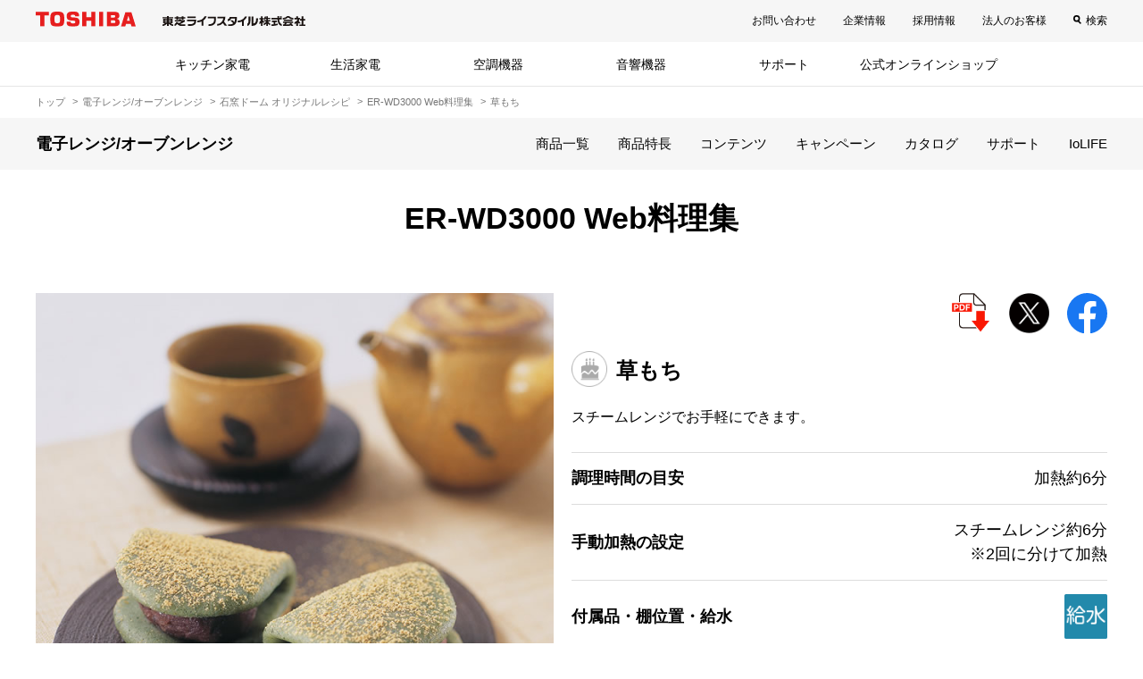

--- FILE ---
content_type: text/html; charset=UTF-8
request_url: https://www.toshiba-lifestyle.com/jp/microwaves/recipes/detail/er_wd3000/697/
body_size: 6418
content:
<!DOCTYPE html>
<html lang="ja" dir="ltr" prefix="content: http://purl.org/rss/1.0/modules/content/  dc: http://purl.org/dc/terms/  foaf: http://xmlns.com/foaf/0.1/  og: http://ogp.me/ns#  rdfs: http://www.w3.org/2000/01/rdf-schema#  schema: http://schema.org/  sioc: http://rdfs.org/sioc/ns#  sioct: http://rdfs.org/sioc/types#  skos: http://www.w3.org/2004/02/skos/core#  xsd: http://www.w3.org/2001/XMLSchema# ">
  <head>
    <meta charset="utf-8" />
<link rel="canonical" href="https://www.toshiba-lifestyle.com/jp/microwaves/recipes/detail/er_wd3000/697" />
<meta name="rights" content="Copyright (C) TOSHIBA LIFESTYLE PRODUCTS &amp; SERVICES CORPORATION. All Rights Reserved." />
<meta property="og:title" content="草もち｜東芝ライフスタイル株式会社" />
<meta property="article:author" content="東芝ライフスタイル株式会社" />
<meta name="twitter:card" content="summary" />
<meta name="twitter:title" content="| 東芝ライフスタイル株式会社" />
<meta name="MobileOptimized" content="width" />
<meta name="HandheldFriendly" content="true" />
<meta name="viewport" content="width=device-width, initial-scale=1.0" />
<link rel="icon" href="/jp/microwaves/recipes/jp/favicon.ico" type="image/vnd.microsoft.icon" />

    <title>草もち｜東芝ライフスタイル株式会社</title>
    <link rel="stylesheet" media="all" href="/jp/microwaves/recipes/sites/recipesite/files/2024-07/style.css?sueiaa" />
<link rel="stylesheet" media="print" href="/jp/microwaves/recipes/themes/recipe/common/css/print.css?sueiaa" />

    
    <link rel="shortcut icon" href="/jp/favicon.ico" type="image/vnd.microsoft.icon">
    <link rel="apple-touch-icon" href="https://www.toshiba-lifestyle.com/jp/img/common/apple-touch-icon.png">
    <!-- Google Tag Manager -->
    <script>(function(w,d,s,l,i){w[l]=w[l]||[];w[l].push({'gtm.start':
    new Date().getTime(),event:'gtm.js'});var f=d.getElementsByTagName(s)[0],
    j=d.createElement(s),dl=l!='dataLayer'?'&l='+l:'';j.async=true;j.src=
    'https://www.googletagmanager.com/gtm.js?id='+i+dl;f.parentNode.insertBefore(j,f);
    })(window,document,'script','dataLayer','GTM-TT8D7MH');</script>
    <!-- End Google Tag Manager -->
  </head>
  <body>
      <div class="dialog-off-canvas-main-canvas" data-off-canvas-main-canvas>
    <div class="section_body">

<!-- Google Tag Manager (noscript) -->
<noscript><iframe src="https://www.googletagmanager.com/ns.html?id=GTM-TT8D7MH" height="0" width="0" style="display:none;visibility:hidden"></iframe></noscript>
<!-- End Google Tag Manager (noscript) -->

  

  <header class="strHeader">
<div class="strHeaderTop">
<div class="inner">
<div class="headerLogo">
<span class="logo"><img alt="TOSHIBA" src="/jp/img/common/header-logo-2.svg"></span>
<a class="text" href="/jp/"><img alt="東芝ライフスタイル株式会社" src="/jp/img/common/header-logo-3.svg"></a>
</div>

<div class="headerBtnMenu">
<a href="#"><img alt="MENU" src="/jp/img/common/header-icon-menu.svg"></a>
</div>

<div class="headerUtility">
<ul class="list">
<li><a href="/jp/contact/">お問い合わせ</a></li>
<li><a href="/jp/corporate/">企業情報</a></li>
<li><a href="/jp/recruit/" target="_blank">採用情報</a></li>
<li><a href="/jp/business/">法人のお客様</a></li>
<li class="search"><a href="#">検索</a></li>
</ul>
</div>
</div>
</div>

<div class="headerSearch">
<div class="inner">
<form action="/jp/search/" class="formHeaderSearch" method="GET" name="search_form" onsubmit="return mysearch(this);"><input class="keyword iSearchAssist" name="kw" placeholder="検索ワードを入力" type="text" value="" /> <input name="ie" type="hidden" value="u"> <input class="submit" type="submit" value="検索"></form>
</div>
</div>

<nav class="navGlobal">
<div class="inner">
<div class="category">
<div class="scroll">
<ul class="list">
<li><a href="#" data-nav-category="1">キッチン家電</a></li>
<li><a href="#" data-nav-category="2">生活家電</a></li>
<li><a href="#" data-nav-category="3">空調機器</a></li>
<li><a href="#" data-nav-category="4">音響機器</a></li>
<li><a href="#" data-nav-category="5">サポート</a></li>
<li><a href="https://shop.toshiba-lifestyle.com/jp/shop/default.aspx" target="_blank">公式オンラインショップ</a></li>
<li class="contact"><a href="/jp/contact/">お問い合わせ</a></li>
<li class="company"><a href="/jp/corporate/">企業情報</a></li>
<li class="recruit"><a href="/jp/recruit/" target="_blank">採用情報</a></li>
<li class="company"><a href="/jp/business/">法人のお客様</a></li>
</ul>
<form name="search_form" class="formHeaderSearch" action="/jp/search/" method="GET" onsubmit="return mysearch(this);">
<input type="text" name="kw" value="" class="keyword iSearchAssist" placeholder="検索ワードを入力">
<input type="hidden" name="ie" value="u">
<input type="submit" value="検索" class="submit">
</form>
</div>
</div>
<div class="drop">
<button class="prev"><img src="/jp/img/common/header-icon-arrow-2.svg" alt="PREV"></button>
<button class="next"><img src="/jp/img/common/header-icon-arrow-2.svg" alt="NEXT"></button>
<div class="item" data-nav-category="1">
<div class="head"><a href="#">キッチン家電</a></div>
<ul class="list">
<li><a href="/jp/refrigerators/">
<span class="icon"><img src="/jp/img/common/gnav-icon-1-1.svg" alt=""></span>
<span class="text">冷蔵庫</span>
</a></li>
<li><a href="/jp/microwaves/">
<span class="icon"><img src="/jp/img/common/gnav-icon-1-2.svg" alt=""></span>
<span class="text">電子レンジ/オーブンレンジ</span>
</a></li>
<li><a href="/jp/rice-cookers/">
<span class="icon"><img src="/jp/img/common/gnav-icon-1-3.svg" alt=""></span>
<span class="text">ジャー炊飯器</span>
</a></li>
<li><a href="/jp/oven-toaster/">
<span class="icon"><img src="/jp/img/common/gnav-icon-1-7.svg" alt=""></span>
<span class="text">オーブントースター</span>
</a></li>
<li><a href="/jp/pressure-cookers/">
<span class="icon"><img src="/jp/img/common/gnav-icon-1-10.svg" alt=""></span>
<span class="text">電気圧力鍋</span>
</a></li>
<li><a href="/jp/rice-cake-maker/">
<span class="icon"><img src="/jp/img/common/gnav-icon-1-8.svg" alt=""></span>
<span class="text">もちつき機</span>
</a></li>
<li><a href="/jp/dish-drye/">
<span class="icon"><img src="/jp/img/common/gnav-icon-1-5.svg" alt=""></span>
<span class="text">食器乾燥器/食洗機</span>
</a></li>
<li><a href="/jp/coffee-maker/">
<span class="icon"><img src="/jp/img/common/gnav-icon-1-6.svg" alt=""></span>
<span class="text">コーヒーメーカー</span>
</a></li>
</ul>
<div class="close"><a href="#"><img src="/jp/img/common/header-icon-close.svg" alt="CLOSE"></a></div>
</div>

<div class="item" data-nav-category="2">
<div class="head"><a href="#">生活家電</a></div>
<ul class="list">
<li><a href="/jp/laundries/">
<span class="icon"><img src="/jp/img/common/gnav-icon-2-1.svg" alt=""></span>
<span class="text">洗濯機/洗濯乾燥機</span>
</a></li>
<li><a href="/jp/laundries/">
<span class="icon"><img src="/jp/img/common/gnav-icon-2-2.svg" alt=""></span>
<span class="text">衣類乾燥機</span>
</a></li>
<li><a href="/jp/vacuum_cleaners/">
<span class="icon"><img src="/jp/img/common/gnav-icon-2-3.svg" alt=""></span>
<span class="text">掃除機（クリーナー）</span>
</a></li>
<li><a href="/jp/irons/">
<span class="icon"><img src="/jp/img/common/gnav-icon-2-4.svg" alt=""></span>
<span class="text">アイロン/衣類スチーマー</span>
</a></li>
<li><a href="/jp/toilet/">
<span class="icon"><img src="/jp/img/common/gnav-icon-2-5.svg" alt=""></span>
<span class="text">温水洗浄便座</span>
</a></li>
<li><a href="/jp/batteries/">
<span class="icon"><img src="/jp/img/common/gnav-icon-2-6.svg" alt=""></span>
<span class="text">電池/充電器</span>
</a></li>
<li><a href="/jp/batteries-other/">
<span class="icon"><img src="/jp/img/common/gnav-icon-2-8.svg" alt=""></span>
<span class="text">電池関連商品</span>
</a></li>
</ul>
<div class="close"><a href="#"><img src="/jp/img/common/header-icon-close.svg" alt="CLOSE"></a></div>
</div>

<div class="item" data-nav-category="3">
<div class="head"><a href="#">空調機器</a></div>
<ul class="list">
<li><a href="/jp/air_conditioners/">
<span class="icon"><img src="/jp/img/common/gnav-icon-3-1.svg" alt=""></span>
<span class="text">エアコン</span>
</a></li>
<li><a href="/jp/fans/">
<span class="icon"><img src="/jp/img/common/gnav-icon-3-2.svg" alt=""></span>
<span class="text">扇風機/サーキュレーター</span>
</a></li>
<li><a href="/jp/humidifiers/">
<span class="icon"><img src="/jp/img/common/gnav-icon-3-3.svg" alt=""></span>
<span class="text">加湿器</span>
</a></li>
</ul>
<div class="close"><a href="#"><img src="/jp/img/common/header-icon-close.svg" alt="CLOSE"></a></div>
</div>

<div class="item" data-nav-category="4">
<div class="head"><a href="#">音響機器</a></div>
<ul class="list">
<li><a href="/jp/pro_radicase/">
<span class="icon"><img src="/jp/img/common/gnav-icon-4-1.svg" alt=""></span>
<span class="text">CDラジカセ/ラジカセ</span>
</a></li>
<li><a href="/jp/pro_cdradio/">
<span class="icon"><img src="/jp/img/common/gnav-icon-4-2.svg" alt=""></span>
<span class="text">CDラジオ</span>
</a></li>
<li><a href="/jp/pro_cd/">
<span class="icon"><img src="/jp/img/common/gnav-icon-4-3.svg" alt=""></span>
<span class="text">CDプレーヤー</span>
</a></li>
<li><a href="/jp/pro_cassette/">
<span class="icon"><img src="/sites/default/files/2023-07/gnav-icon-4-7.svg" alt=""></span>
<span class="text">カセットプレーヤー</span>
</a></li>
<li><a href="/jp/pro_radio/">
<span class="icon"><img src="/jp/img/common/gnav-icon-4-4.svg" alt=""></span>
<span class="text">ラジオ</span>
</a></li>
<li><a href="/jp/pro_speaker/">
<span class="icon"><img src="/jp/img/common/gnav-icon-4-5.svg" alt=""></span>
<span class="text">スピーカー</span>
</a></li>
<li><a href="/jp/pro_headphone/">
<span class="icon"><img src="/jp/img/common/gnav-icon-4-6.svg" alt=""></span>
<span class="text">イヤホン／レコードプレーヤー</span>
</a></li>
</ul>
<div class="close"><a href="#"><img src="/jp/img/common/header-icon-close.svg" alt="CLOSE"></a></div>
</div>

<div class="item" data-nav-category="5">
<div class="head"><a href="#">サポート</a></div>
<ul class="list">
<li><a href="/jp/support/">
<span class="icon"><img src="/jp/img/common/gnav-icon-5-1.svg" alt=""></span>
<span class="text">お客様サポート</span>
</a></li>
<li><a href="/jp/support/catalog/">
<span class="icon"><img src="/jp/img/common/gnav-icon-5-3.svg" alt=""></span>
<span class="text">カタログ一覧</span>
</a></li>
<li><a href="http://www.toshiba-living.jp/search.php">
<span class="icon"><img src="/jp/img/common/gnav-icon-5-4.svg" alt=""></span>
<span class="text">取扱説明書</span>
</a></li>
<li><a href="/jp/support/discontinued_product/">
<span class="icon"><img src="/jp/img/common/gnav-icon-5-5.svg" alt=""></span>
<span class="text">生産終了品</span>
</a></li>
<li><a href="/jp/support/faq-products/">
<span class="icon"><img src="/jp/img/common/gnav-icon-5-6.svg" alt=""></span>
<span class="text">よくあるご質問</span>
</a></li>
<li><a href="/jp/iolife/app/">
<span class="icon"><img src="/jp/img/common/gnav-icon-5-8.svg" alt=""></span>
<span class="text">IoLIFE（IoTサービス）</span>
</a></li>
</ul>
<div class="close"><a href="#"><img src="/jp/img/common/header-icon-close.svg" alt="CLOSE"></a></div>
</div>
</div>
</div>
</nav>
</header>



  <div data-drupal-messages-fallback class="hidden"></div>
      
  




    
                                
  <div class="wrapFloating js-floating-anchor">
  <ul class="listAnchor4">
    <li><a href="#anchor-1">材料</a></li>
    <li><a href="#anchor-2">作りかた</a></li>
  </ul>
</div>

<div class="navPath">
  <div class="inner" aria-label="breadcrumb">
    <ul class="list" itemscope itemtype="http://schema.org/BreadcrumbList">
      <li itemprop="itemListElement" itemscope itemtype="http://schema.org/ListItem"><a class="l-bread-list__text" href="/jp/" itemprop="item"><span itemprop="name"></span>トップ</a></li>
      <li itemprop="itemListElement" itemscope itemtype="http://schema.org/ListItem"><a class="l-bread-list__text" href="/jp/microwaves/" itemprop="item"><span itemprop="name"></span>電子レンジ/オーブンレンジ</a></li>
      <li itemprop="itemListElement" itemscope itemtype="http://schema.org/ListItem"><a class="l-bread-list__text" href="/jp/microwaves/recipes/" itemprop="item"><span itemprop="name"></span>石窯ドーム オリジナルレシピ</a></li>
      <li itemprop="itemListElement" itemscope itemtype="http://schema.org/ListItem"><a class="l-bread-list__text" href="/jp/microwaves/recipes/er_wd3000" itemprop="item"><span itemprop="name"></span>ER-WD3000 Web料理集</a></li>
      <li itemprop="name" aria-current="page"><em>草もち</em></li>
    </ol><!-- /.list -->
  </div>
</div><!-- /.inner -->

<div class="strContent">


<div class="navProductDetail js-nav-fixed">
  <div class="inner">
    <div class="head"><span class="text">電子レンジ/オーブンレンジ</span></div>
    <div class="menu"><a href="#">メニュー</a></div>
    <ul class="list">
          <li class="m-link-list__item">
        <a href="https://www.toshiba-lifestyle.com/jp/microwaves/lineup/">商品一覧</a>
      </li>
          <li class="m-link-list__item">
        <a href="https://www.toshiba-lifestyle.com/jp/microwaves/feature-list/">商品特長</a>
      </li>
          <li class="m-link-list__item">
        <a href="https://www.toshiba-lifestyle.com/jp/microwaves/contents-list/">コンテンツ</a>
      </li>
          <li class="m-link-list__item">
        <a href="https://www.toshiba-lifestyle.com/jp/microwaves/campaign-list/">キャンペーン</a>
      </li>
          <li class="m-link-list__item">
        <a href="https://www.toshiba-lifestyle.com/jp/support/catalog/">カタログ</a>
      </li>
          <li class="m-link-list__item">
        <a href="https://www.toshiba-lifestyle.com/jp/support/microwaves/">サポート</a>
      </li>
          <li class="m-link-list__item">
        <a href="https://www.toshiba-lifestyle.com/jp/iolife/app/guide-mw/">IoLIFE</a>
      </li>
        </ul>
  </div>
</div>


<div class="headRecipe">
  <div class="inner">
    <div class="head"><span class="text">ER-WD3000 Web料理集</span></div>
  </div>
</div>

<main class="strMain">

  <div class="lytRecipe5">
    <div class="item">
      <ul class="listIcon3 u-jc-end">
                                <li><a href="javascript:void(0)" onclick="window.print(); return false;"><img src="/jp/img/common/icon-download-pdf-1.png" alt="PDF"></a></li>
        <li><a href="https://twitter.com/share?url=https://www.toshiba-lifestyle.com/jp/microwaves/recipes/detail/er_wd3000/697&amp;text=草もち" target="_blank"><img src="/jp/img/common/icon-sns-x.png" alt="X"></a></li>
        <li><a href="http://www.facebook.com/share.php?u=https://www.toshiba-lifestyle.com/jp/microwaves/recipes/detail/er_wd3000/697" target="_blank"><img src="/jp/img/common/footer-icon-sns-fb.svg" alt="Facebook"></a></li>
      </ul>
      <h1 class="headH2 ver-recipe">
        <span class="text">
          <span class="icon"><img src="/jp/microwaves/recipes/sites/recipesite/files/2023-10/category-icon-8.png" alt="スイーツ" width="40" height="40"></span>          草もち</span>
      </h1>
            <p>スチームレンジでお手軽にできます。</p>

          </div>

    <div class="item">
      <div class="image"><img src="/jp/microwaves/recipes/sites/recipesite/files/2023-12/78c286d0717b779665696331caa3e6e3.jpg" alt=""></div>
      <span></span>
    </div>

    <div class="item">
      <div class="listRecipe4">
                        <dl>
          <dt>調理時間の目安</dt>
          <dd>加熱約6分</dd>
        </dl>
                        <dl>
          <dt>手動加熱の設定</dt>
          <dd>スチームレンジ約6分<br>※2回に分けて加熱</dd>
        </dl>
                        <dl>
          <dt>付属品・棚位置・給水</dt>
          <dd>
            <ul class="listIcon4 u-jc-end">
                                              <li><img src="/jp/microwaves/recipes/sites/recipesite/files/2023-10/accessory-icon-8.png" alt="給水" width="72" height="58"></li>
                                          </ul>
          </dd>
        </dl>
              </div>
          </div>
  </div>

  
  <div class="tabPanel js-tab-root" id="anchor-1">
    <div class="tab">
      <div class="inner">
        <ul class="tabList js-tab-list">
                    <li class="js-tab-item"><button type="button" class="js-tab-button" >10個分</button></li>
                  </ul>
      </div>
    </div>

    <div class="content bgWide js-panel-list">
            <div class="item js-panel-item">
        <div class="inner">
          <h2 class="headH3 ver-recipe"><span class="text">材料</span></h2>
          

  <ul class="lytRecipe4 bgStripe col-2">
<li><span class="label">上新粉</span><span class="quantity">150g</span></li>
<li><span class="label">白玉粉</span><span class="quantity">50g</span></li>
<li><span class="label">砂糖</span><span class="quantity">40g</span></li>
<li><span class="label">水</span><span class="quantity">170ml</span></li>
<li><span class="label">よもぎ粉</span><span class="quantity">5g</span></li>
<li><span class="label">つぶあん</span><span class="quantity">250～300g</span></li>
<li><span class="label">きなこ</span><span class="quantity">適宜</span></li>
</ul>


        </div>
      </div>
          </div>
  </div>

  
    <h2 class="headH3 ver-recipe"><span class="text">下準備</span></h2>
    <div class="lytRecipe2 bgStripe">
          <div class="item">
        <div class="inner">
          <div class="content">
          <p><strong>給水カセット</strong>に<strong>1/2量以上</strong>水を入れ、本体にセットする。</p>

          </div>
        </div>
      </div>
          </div>
  
        <h2 class="headH3 ver-recipe" id="anchor-2"><span class="text">作りかた</span></h2>
  <ol class="lytRecipe3 bgStripe">
                 <li>
      <div class="inner">
      <div class="mark"><span>1</span></div>
      <div class="content">
            
            

  <p>よもぎ粉は袋に記載されている通りに戻し、水分をよく切る。</p>


            
      </div>
            </div>
    </li>
                     <li>
      <div class="inner">
      <div class="mark"><span>2</span></div>
      <div class="content">
            
            

  <p>つぶあんを10等分して丸めておく。</p>


            
      </div>
            </div>
    </li>
                     <li>
      <div class="inner">
      <div class="mark"><span>3</span></div>
      <div class="content">
            
            

  <p>耐熱ガラス製ボウルに上新粉・白玉粉・水を入れてよく混ぜ、砂糖を加えてよく混ぜる。</p>


            
      </div>
            </div>
    </li>
                     <li>
      <div class="inner">
      <div class="mark"><span>4</span></div>
      <div class="content">
            
            

  <p><span class="num">3</span> をラップなしで<strong>庫内中央</strong>に置いて加熱する。</p>
<p class="textTag ver-recipe">スチームレンジ　約3分</p>


            
      </div>
            </div>
    </li>
                     <li>
      <div class="inner">
      <div class="mark"><span>5</span></div>
      <div class="content">
            
            

  <p>加熱終了後、水でぬらした木べらでよく混ぜる。</p>


            
      </div>
            </div>
    </li>
                     <li>
      <div class="inner">
      <div class="mark"><span>6</span></div>
      <div class="content">
            
            

  <p><span class="num">5</span> に<span class="num">1</span> を加えて、手水をつけてやけどをしないように気をつけながら、よく混ぜる。</p>


            
      </div>
            </div>
    </li>
                     <li>
      <div class="inner">
      <div class="mark"><span>7</span></div>
      <div class="content">
            
            

  <p><span class="num">6</span> を再びラップなしで<strong>庫内中央</strong>に置いて加熱する。</p>
<p class="textTag ver-recipe">スチームレンジ　約3分</p>


            
      </div>
            </div>
    </li>
                     <li>
      <div class="inner">
      <div class="mark"><span>8</span></div>
      <div class="content">
            
            

  <p>加熱終了後、水でぬらした木べらでよく混ぜる。さらに手水をつけてやけどをしないように気をつけながら、よく混ぜる。</p>


            
      </div>
            </div>
    </li>
                     <li>
      <div class="inner">
      <div class="mark"><span>9</span></div>
      <div class="content">
            
            

  <p><span class="num">8</span> を10等分し、だ円形に広げて<span class="num">2</span> のあんを置き、半分に折る。仕上げにきなこをふる。</p>


            
      </div>
            </div>
    </li>
                                                                  </ol>
  
  
  <ul class="listBullet ver-2">
    <li>調理時間の目安には、下ごしらえなどの時間は含みません。</li>
    <li>掲載されている調理時間・温度は一応の目安ですので、様子を見ながら行ってください。</li>
    <li>掲載している料理写真と実物の仕上がりが異なる場合があります。</li>
    <li>動画に出てくる機種はお使いの機種と異なる場合があり、加熱設定も異なる場合があります。</li>
    <li>機種により、仕様や操作が異なりますので、詳しくは、取扱説明書をご覧ください。</li>
  </ul>

</main>
</div>

    




    


  

  

  <div class="popupMovie">
<div class="bg"></div>

<div class="inner">
<div class="close"><a href="#"><span>CLOSE</span></a></div>

<div class="movie"></div>
</div>
<!-- /.popupMovie --></div>


<footer class="strFooterBottom">
<div class="pagetop"><a href="#top"><img alt="PAGETOP" src="/jp/img/common/footer-icon-pagetop.svg"></a></div>

<div class="inner">
<div class="footerSitemap">
<ul class="list">
<li><span class="head">キッチン家電</span>
<ul class="list-child">
<li><a href="/jp/refrigerators/">冷蔵庫</a></li>
<li><a href="/jp/microwaves/">電子レンジ</a></li>
<li><a href="/jp/rice-cookers/">ジャー炊飯器</a></li>
<li><a href="/jp/oven-toaster/">オーブントースター</a></li>
<li><a href="/jp/pressure-cookers/">電気圧力鍋</a></li>
<li><a href="/jp/coffee-maker/">コーヒーメーカー</a></li>
<li><a href="/jp/dish-drye/">食器乾燥器/食洗機</a></li>
<li><a href="/jp/rice-cake-maker/">もちつき機</a></li>
</ul>
</li>
<li><span class="head">生活家電</span>
<ul class="list-child">
<li><a href="/jp/laundries/">洗濯機/洗濯乾燥機</a></li>
<li><a href="/jp/laundries/">衣類乾燥機</a></li>
<li><a href="/jp/vacuum_cleaners/">掃除機(クリーナー)</a></li>
<li><a href="/jp/irons/">アイロン/衣類スチーマー</a></li>
<li><a href="/jp/toilet/">温水洗浄便座</a></li>
<li><a href="/jp/batteries/">電池・充電器</a></li>
<li><a href="/jp/batteries-other/">電池関連商品</a></li>
</ul>
</li>
<li><span class="head">空調機器</span>
<ul class="list-child">
<li><a href="/jp/air_conditioners/">エアコン</a></li>
<li><a href="/jp/fans/">扇風機/サーキュレーター</a></li>
<li><a href="/jp/humidifiers/">加湿器</a></li>
</ul>
</li>
<li><span class="head">音響機器</span>
<ul class="list-child">
<li><a href="/jp/pro_radicase/">CDラジカセ/ラジカセ</a></li>
<li><a href="/jp/pro_cdradio/">CDラジオ</a></li>
<li><a href="/jp/pro_cd/">CDプレーヤー</a></li>
<li><a href="/jp/pro_cassette/">カセットプレーヤー</a></li>
<li><a href="/jp/pro_radio/">ラジオ</a></li>
<li><a href="/jp/pro_speaker/">スピーカー</a></li>
<li><a href="/jp/pro_headphone/">イヤホン／レコードプレーヤー</a></li>
</ul>
</li>
<li><span class="head">サポート</span>
<ul class="list-child">
<li><a href="/jp/support/">お客様サポート</a></li>
<li><a href="/jp/contact/">お問い合わせ</a></li>
<li><a href="/jp/support/catalog/">カタログ一覧</a></li>
<li><a href="http://www.toshiba-living.jp/search.php">取扱説明書</a></li>
<li><a href="/jp/support/discontinued_product/">生産終了品</a></li>
<li><a href="/jp/support/faq-products/">よくあるご質問</a></li>
<li><a href="/jp/iolife/app/">IoLIFEサービス</a></li>
</ul>
</li>
<li><span class="head">公式オンラインショップ</span>
<ul class="list-child">
<li><a href="https://shop.toshiba-lifestyle.com/jp/shop/default.aspx" target="_blank">リビングダイレクト</a></li>
</ul>
</li>
</ul>
</div>

<div class="footerLogo">
<a href="https://www.eftc.or.jp/" target="_blank" class="item">
<div class="logo"><img src="/jp/img/common/footer-logo-1.svg" alt=""></div>
<div class="text">東芝ライフスタイルは、<br>適正表示を推進しています。</div>
</a>
</div>

<div class="footerCompany">
<ul class="list">
<li><a href="/jp/corporate/">企業情報</a>
<ul class="list-child">
<li><a href="/jp/corporate/about/">東芝ライフスタイルについて</a></li>
<li><a href="/jp/corporate/csr/">CSR活動</a></li>
<li><a href="/jp/recruit/" target="_blank">採用情報</a></li>
<li><a href="/jp/press/">プレスリリース</a></li>
</ul>
</li>
</ul>
</div>

<div class="footerUtility">
<div class="footerLink">
<ul class="list">
<li><a href="/jp/terms/">サイトのご利用条件</a></li>
<li><a href="/jp/privacy/">個人情報保護方針</a></li>
<li><a href="/jp/privacy/personaldata/">パーソナル情報の外部送信</a></li>
<li><a href="/jp/terms/sns_guideline/">SNS利用規約</a></li>
<li><a href="/jp/corporate/sns/">公式SNS一覧</a></li>
</ul>
</div>
<div class="footerLang">
<a href="/jp/global/">GLOBAL (ENGLISH)</a></div>
</div>
<div class="footerCopy"><small>&copy; TOSHIBA LIFESTYLE PRODUCTS & SERVICES CORPORATION</small></div>
</div>
<!-- /.strFooterBottom --></footer>




</div>



  </div>

    <script type="application/json" data-drupal-selector="drupal-settings-json">{"path":{"baseUrl":"\/jp\/microwaves\/recipes\/","scriptPath":null,"pathPrefix":"","currentPath":"detail\/er_wd3000\/697","currentPathIsAdmin":false,"isFront":false,"currentLanguage":"ja"},"pluralDelimiter":"\u0003","suppressDeprecationErrors":true,"ckeditorheight":{"offset":1,"line_height":1,"unit":"em","disable_autogrow":false},"user":{"uid":0,"permissionsHash":"ba0c74bae1c3c68568dcdbf7297a01a2f7813f7c6b4f22c73fe2cd269761f5cc"}}</script>
<script src="/jp/microwaves/recipes/core/assets/vendor/jquery/jquery.min.js?v=3.6.3"></script>
<script src="/jp/microwaves/recipes/sites/recipesite/files/languages/ja_UnYjXuN_Fe0UiHA74NGYqPW-ftRDZBwisauXgeDF3JM.js?sueiaa"></script>
<script src="/jp/microwaves/recipes/core/misc/drupalSettingsLoader.js?v=9.5.11"></script>
<script src="/jp/microwaves/recipes/core/misc/drupal.js?v=9.5.11"></script>
<script src="/jp/microwaves/recipes/core/misc/drupal.init.js?v=9.5.11"></script>
<script src="/jp/microwaves/recipes/themes/recipe/common/js/slick.min.js?v=1.x"></script>
<script src="/jp/microwaves/recipes/themes/recipe/common/js/jquery.matchHeight-min.js?v=1.x"></script>
<script src="/jp/microwaves/recipes/sites/recipesite/files/2024-07/main.js?v=1.x"></script>
<script src="/jp/microwaves/recipes/themes/recipe/common/js/recipe_list_api.js?v=1.x"></script>

  </body>
</html>


--- FILE ---
content_type: text/css
request_url: https://www.toshiba-lifestyle.com/jp/microwaves/recipes/sites/recipesite/files/2024-07/style.css?sueiaa
body_size: 47457
content:
@charset "UTF-8";
/* Box sizing rules */
*,
*::before,
*::after {
  -webkit-box-sizing: border-box;
          box-sizing: border-box;
}

/* Remove default padding */
ul[class],
ol[class] {
  padding: 0;
}

/* Remove default margin */
body,
h1,
h2,
h3,
h4,
p,
ul,
ol,
figure,
blockquote,
dl,
dd {
  margin: 0;
}

/* Set core root defaults */
/* Set core body defaults */
body {
  min-height: 100vh;
  text-rendering: optimizeSpeed;
  line-height: 1.5;
}

/* Remove list styles on ul, ol elements with a class attribute */
ul[class],
ol[class] {
  list-style: none;
}

/* A elements that don't have a class get default styles */
a:not([class]) {
  -webkit-text-decoration-skip: ink;
          text-decoration-skip-ink: auto;
}

/* Make images easier to work with */
img {
  max-width: 100%;
  display: inline-block;
  vertical-align: bottom;
  height: auto;
}

/* Natural flow and rhythm in articles by default */
article > * + * {
  margin-top: 1em;
}

/* Inherit fonts for inputs and buttons */
input,
button,
textarea,
select {
  font: inherit;
}

/* Blur images when they have no alt attribute */
/* Remove all animations and transitions for people that prefer not to see them */
@media (prefers-reduced-motion: reduce) {
  * {
    -webkit-animation-duration: 0.01ms !important;
            animation-duration: 0.01ms !important;
    -webkit-animation-iteration-count: 1 !important;
            animation-iteration-count: 1 !important;
    -webkit-transition-duration: 0.01ms !important;
            transition-duration: 0.01ms !important;
    scroll-behavior: auto !important;
  }
}

body {
  line-height: 1.75;
  color: #000;
  font-size: 16px;
  background: #fff;
  font-family: Meiryo, Hiragino Kaku Gothic ProN, sans-serif;
  overflow-x: hidden;
  -webkit-text-size-adjust: 100%;
}

@media (max-width: 768px) {
  body {
    font-size: 13px;
  }
}

a {
  color: #0052CC;
  -webkit-transition: 0.3s;
  transition: 0.3s;
  text-decoration: none;
}

p,
ul,
ol {
  margin-top: 1.4em;
}

em,
b {
  font-style: normal;
  font-weight: bold;
}

table {
  border-collapse: collapse;
  border-spacing: 0;
}

.strHeader *,
.strFooter * {
  margin: 0;
}

sup {
  font-size: 0.5em;
  vertical-align: top;
}

h1,
h2,
h3,
h4,
h5,
h6 {
  line-height: 1.3;
  font-size: 100%;
}

button {
  border: none;
}

/* Slider */
.slick-loading .slick-list {
  background: #fff url("/jp/img/common/ajax-loader.gif") center center no-repeat;
}

/* Icons */
@font-face {
  font-family: "slick";
  src: url("./fonts/slick.eot");
  src: url("./fonts/slick.eot?#iefix") format("embedded-opentype"), url("/jp/css/fonts/slick.woff") format("woff"), url("/jp/css/fonts/slick.ttf") format("truetype"), url("./fonts/slick.svg#slick") format("svg");
  font-weight: normal;
  font-style: normal;
}

/* Arrows */
.slick-prev,
.slick-next {
  position: absolute;
  display: block;
  height: 20px;
  width: 20px;
  line-height: 0px;
  font-size: 0px;
  cursor: pointer;
  background: transparent;
  color: transparent;
  top: 50%;
  -webkit-transform: translate(0, -50%);
  transform: translate(0, -50%);
  padding: 0;
  border: none;
  outline: none;
}

.slick-prev:hover, .slick-prev:focus,
.slick-next:hover,
.slick-next:focus {
  outline: none;
  background: transparent;
  color: transparent;
}

.slick-prev:hover:before, .slick-prev:focus:before,
.slick-next:hover:before,
.slick-next:focus:before {
  opacity: 1;
}

.slick-prev.slick-disabled:before,
.slick-next.slick-disabled:before {
  opacity: 0.25;
}

.slick-prev:before,
.slick-next:before {
  font-family: "slick";
  font-size: 20px;
  line-height: 1;
  color: white;
  opacity: 0.75;
  -webkit-font-smoothing: antialiased;
  -moz-osx-font-smoothing: grayscale;
}

.slick-prev {
  left: -25px;
}

[dir="rtl"] .slick-prev {
  left: auto;
  right: -25px;
}

.slick-prev:before {
  content: "←";
}

[dir="rtl"] .slick-prev:before {
  content: "→";
}

.slick-next {
  right: -25px;
}

[dir="rtl"] .slick-next {
  left: -25px;
  right: auto;
}

.slick-next:before {
  content: "→";
}

[dir="rtl"] .slick-next:before {
  content: "←";
}

/* Dots */
.slick-dotted.slick-slider {
  margin-bottom: 30px;
}

.slick-dots {
  position: absolute;
  bottom: -25px;
  list-style: none;
  display: block;
  text-align: center;
  padding: 0;
  margin: 0;
  width: 100%;
}

.slick-dots li {
  position: relative;
  display: inline-block;
  height: 20px;
  width: 20px;
  margin: 0 5px;
  padding: 0;
  cursor: pointer;
}

.slick-dots li button {
  border: 0;
  background: transparent;
  display: block;
  height: 20px;
  width: 20px;
  outline: none;
  line-height: 0px;
  font-size: 0px;
  color: transparent;
  padding: 5px;
  cursor: pointer;
}

.slick-dots li button:hover, .slick-dots li button:focus {
  outline: none;
}

.slick-dots li button:hover:before, .slick-dots li button:focus:before {
  opacity: 1;
}

.slick-dots li button:before {
  position: absolute;
  top: 0;
  left: 0;
  content: "•";
  width: 20px;
  height: 20px;
  font-family: "slick";
  font-size: 6px;
  line-height: 20px;
  text-align: center;
  color: black;
  opacity: 0.25;
  -webkit-font-smoothing: antialiased;
  -moz-osx-font-smoothing: grayscale;
}

.slick-dots li.slick-active button:before {
  color: black;
  opacity: 0.75;
}

/* Slider */
.slick-slider {
  position: relative;
  display: block;
  -webkit-box-sizing: border-box;
          box-sizing: border-box;
  -webkit-touch-callout: none;
  -webkit-user-select: none;
  -moz-user-select: none;
  -ms-user-select: none;
  user-select: none;
  -ms-touch-action: pan-y;
  touch-action: pan-y;
  -webkit-tap-highlight-color: transparent;
}

.slick-list {
  position: relative;
  overflow: hidden;
  display: block;
  margin: 0;
  padding: 0;
}

.slick-list:focus {
  outline: none;
}

.slick-list.dragging {
  cursor: pointer;
  cursor: hand;
}

.slick-slider .slick-track,
.slick-slider .slick-list {
  -webkit-transform: translate3d(0, 0, 0);
  transform: translate3d(0, 0, 0);
}

.slick-track {
  position: relative;
  left: 0;
  top: 0;
  display: block;
  margin-left: auto;
  margin-right: auto;
}

.slick-track:before, .slick-track:after {
  content: "";
  display: table;
}

.slick-track:after {
  clear: both;
}

.slick-loading .slick-track {
  visibility: hidden;
}

.slick-slide {
  float: left;
  height: 100%;
  min-height: 1px;
  display: none;
}

[dir="rtl"] .slick-slide {
  float: right;
}

.slick-slide img {
  display: block;
}

.slick-slide.slick-loading img {
  display: none;
}

.slick-slide.dragging img {
  pointer-events: none;
}

.slick-initialized .slick-slide {
  display: block;
}

.slick-loading .slick-slide {
  visibility: hidden;
}

.slick-vertical .slick-slide {
  display: block;
  height: auto;
  border: 1px solid transparent;
}

.slick-arrow.slick-hidden {
  display: none;
}

.strFooterTop {
  padding: 0 18px;
  margin-top: 90px;
}

.strFooterTop > .inner {
  max-width: 1200px;
  margin: 0 auto;
}

@media (max-width: 768px) {
  .strFooterTop {
    margin-top: 50px;
  }
}

.footerBanner {
  margin-left: -30px;
  display: -webkit-box;
  display: -ms-flexbox;
  display: flex;
}

.footerBanner > .item {
  padding-left: 30px;
  text-align: center;
}

.footerBanner > .item > a,
.footerBanner > .item > div,
.footerBanner > .item > span {
  display: inline-block;
  position: relative;
}

.footerBanner > .item.ver-sns {
  position: relative;
}

.footerBanner > .item.ver-sns .list {
  position: absolute;
  top: 50%;
  right: 45px;
  margin: 0;
  -webkit-transform: translateY(-50%);
          transform: translateY(-50%);
}

.footerBanner > .item.ver-sns .list > li {
  display: inline-block;
  margin-left: 20px;
}

.footerBanner > .item.ver-sns .list > li > a {
  display: inline-block;
  width: 60px;
  height: 60px;
}

@media (max-width: 1000px) {
  .footerBanner > .item.ver-sns .list {
    right: 25px;
  }
  .footerBanner > .item.ver-sns .list > li {
    margin-left: 10px;
  }
  .footerBanner > .item.ver-sns .list > li > a {
    width: 45px;
    height: 45px;
  }
}

@media (max-width: 768px) {
  .footerBanner {
    -ms-flex-wrap: wrap;
        flex-wrap: wrap;
  }
  .footerBanner > .item {
    width: 100%;
  }
  .footerBanner > .item > a,
  .footerBanner > .item > div,
  .footerBanner > .item > span {
    max-width: 500px;
  }
  .footerBanner > .item + .item {
    margin-top: 20px;
  }
  .footerBanner > .item.ver-sns .list > li > a {
    width: 35px;
    height: 35px;
  }
}

.strFooterBottom {
  margin-top: 100px;
  background: #F6F6F6;
  font-size: 14px;
  padding: 56px 18px 20px;
  overflow-x: hidden;
  position: relative;
}

.strFooterBottom a {
  color: inherit;
}

.strFooterBottom a:hover {
  text-decoration: underline;
}

.strFooterBottom > .pagetop {
  position: absolute;
  top: 0;
  right: 17px;
}

.strFooterBottom > .pagetop > a {
  display: inline-block;
}

.strFooterBottom > .pagetop > a:hover {
  opacity: 0.6;
}

.strFooterBottom > .inner {
  max-width: 1200px;
  margin: 0 auto;
}

.strFooterBottom.ver-simple {
  padding: 15px 18px;
}

.strFooterBottom.ver-simple > .inner > *:first-child {
  margin-top: 0;
}

.strFooterBottom.ver-simple .footerUtility {
  display: block;
  text-align: center;
}

@media (max-width: 768px) {
  .strFooterBottom {
    margin-top: 25px;
    padding: 0 18px 40px;
    font-size: 10px;
  }
  .strFooterBottom > .pagetop {
    position: static;
    background: #333;
    text-align: center;
    margin-bottom: 40px;
    margin-left: -18px;
    margin-right: -18px;
  }
  .strFooterBottom > .pagetop > a {
    display: block;
  }
  .strFooterBottom > .pagetop > a > img {
    width: 40px;
  }
  .strFooterBottom.ver-simple {
    padding: 37px 18px;
    margin-top: 40px;
  }
  .strFooterBottom.ver-simple .footerUtility {
    text-align: left;
  }
  .strFooterBottom.ver-simple .footerCopy {
    margin-top: 0;
  }
}

.footerSitemap > .list {
  display: -webkit-box;
  display: -ms-flexbox;
  display: flex;
  margin: 0;
}

.footerSitemap > .list > li {
  width: 20%;
  padding-right: 10px;
}

.footerSitemap > .list > li .head {
  display: inline-block;
  font-weight: bold;
}

.footerSitemap > .list > li > .list-child {
  font-size: 13px;
  margin: 0;
}

.footerSitemap > .list > li > .list-child > li {
  margin-top: 5px;
}

.footerSitemap > .list > li > .list-child > li > a {
  display: inline-block;
}

@media (max-width: 768px) {
  .footerSitemap {
    display: none;
  }
}

.footerLogo {
  margin-top: 20px;
}

.footerLogo > .item {
  display: -webkit-inline-box;
  display: -ms-inline-flexbox;
  display: inline-flex;
  -webkit-box-align: center;
      -ms-flex-align: center;
          align-items: center;
}

.footerLogo > .item > .text {
  font-size: 10px;
  padding-left: 5px;
}

@media (max-width: 768px) {
  .footerLogo {
    margin-top: 0;
  }
  .footerLogo > .item > .logo {
    width: 40px;
  }
  .footerLogo > .item > .text {
    font-size: 8px;
  }
}

.footerCompany {
  margin-top: 20px;
  padding: 20px 0;
  position: relative;
}

.footerCompany:before, .footerCompany:after {
  content: "";
  width: 100vw;
  height: 1px;
  background: #E6E6E6;
  position: absolute;
  left: 50%;
  -webkit-transform: translateX(-50%);
          transform: translateX(-50%);
}

.footerCompany:before {
  top: 0;
}

.footerCompany:after {
  bottom: 0;
}

.footerCompany > .list {
  margin: 0;
}

.footerCompany > .list > li {
  display: -webkit-box;
  display: -ms-flexbox;
  display: flex;
  -webkit-box-align: center;
      -ms-flex-align: center;
          align-items: center;
}

.footerCompany > .list > li > a {
  display: inline-block;
  font-weight: bold;
}

.footerCompany > .list > li > .list-child {
  font-size: 13px;
  display: -webkit-box;
  display: -ms-flexbox;
  display: flex;
  position: relative;
  padding-left: 15px;
  margin: 0 0 0 15px;
}

.footerCompany > .list > li > .list-child:before {
  content: "";
  display: inline-block;
  width: 1px;
  height: 1em;
  background: #CCC;
  position: absolute;
  top: 50%;
  left: 0;
  -webkit-transform: translateY(-50%);
          transform: translateY(-50%);
}

.footerCompany > .list > li > .list-child > li {
  margin-right: 30px;
}

.footerCompany > .list > li > .list-child > li > a {
  display: inline-block;
}

@media (max-width: 768px) {
  .footerCompany {
    display: none;
  }
}

.footerUtility {
  margin-top: 22px;
  display: -webkit-box;
  display: -ms-flexbox;
  display: flex;
  -webkit-box-align: center;
      -ms-flex-align: center;
          align-items: center;
  -webkit-box-pack: justify;
      -ms-flex-pack: justify;
          justify-content: space-between;
}

@media (max-width: 768px) {
  .footerUtility {
    -ms-flex-wrap: wrap;
        flex-wrap: wrap;
    margin-top: 10px;
  }
}

.footerCopy > small {
  font-size: 11px;
  color: #707070;
}

@media (max-width: 768px) {
  .footerCopy {
    -webkit-box-ordinal-group: 4;
        -ms-flex-order: 3;
            order: 3;
    width: 100%;
    margin-top: 20px;
  }
  .footerCopy > small {
    font-size: 8px;
  }
}

.footerLink > .list {
  display: -webkit-box;
  display: -ms-flexbox;
  display: flex;
  margin: 0;
}

.footerLink > .list > li > a {
  display: inline-block;
  font-size: 12px;
}

.footerLink > .list > li:not(:last-child) {
  position: relative;
  padding-right: 15px;
  margin-right: 15px;
}

.footerLink > .list > li:not(:last-child):before {
  content: "";
  display: inline-block;
  width: 1px;
  height: 1em;
  background: #CCC;
  position: absolute;
  top: 50%;
  right: 0;
  -webkit-transform: translateY(-50%);
          transform: translateY(-50%);
}

@media (max-width: 768px) {
  .footerLink {
    -webkit-box-ordinal-group: 2;
        -ms-flex-order: 1;
            order: 1;
    width: 100%;
    margin-top: 15px;
  }
  .footerLink > .list {
    display: block;
  }
  .footerLink > .list > li {
    display: inline-block;
    margin-top: 5px;
  }
  .footerLink > .list > li > a {
    font-size: 10px;
  }
  .footerLink > .list > li:not(:last-child) {
    padding-right: 10px;
    margin-right: 10px;
  }
}

.footerLang > a {
  display: inline-block;
  font-size: 12px;
}

@media (max-width: 768px) {
  .footerLang {
    -webkit-box-ordinal-group: 3;
        -ms-flex-order: 2;
            order: 2;
    width: 100%;
    border-top: 1px solid #E6E6E6;
    margin-top: 18px;
    padding-top: 18px;
  }
  .footerLang > a {
    font-size: 10px;
  }
}

.strHeader.ver-simple {
  margin-bottom: 53px;
}

@media (max-width: 768px) {
  .strHeader.ver-simple {
    margin-bottom: 18px;
  }
}

.strHeaderTop {
  background: #F6F6F6;
  font-size: 12px;
  padding: 13px 18px;
}

.strHeaderTop a {
  color: inherit;
}

.strHeaderTop > .inner {
  max-width: 1200px;
  margin: 0 auto;
  display: -webkit-box;
  display: -ms-flexbox;
  display: flex;
  -webkit-box-align: center;
      -ms-flex-align: center;
          align-items: center;
  -webkit-box-pack: justify;
      -ms-flex-pack: justify;
          justify-content: space-between;
}

@media (max-width: 768px) {
  .strHeaderTop {
    padding: 9px 10px 9px 18px;
    border-bottom: 1px solid #F0F0F0;
  }
}

.headerLogo {
  display: -webkit-box;
  display: -ms-flexbox;
  display: flex;
  -webkit-box-align: center;
      -ms-flex-align: center;
          align-items: center;
}

.headerLogo > a {
  display: inline-block;
}

.headerLogo > a > img {
  width: 304px;
  display: block;
}

.headerLogo > .logo {
  display: inline-block;
  width: 112px;
  position: relative;
  top: -2px;
}

.headerLogo > .logo img {
  vertical-align: middle;
}

.headerLogo > .text {
  display: inline-block;
  width: 160px;
  margin-left: 30px;
}

.headerLogo > .text img {
  width: inherit;
  vertical-align: middle;
}

@media (max-width: 768px) {
  .headerLogo > a > img {
    width: 220px;
  }
  .headerLogo > .logo {
    width: 75px;
  }
  .headerLogo > .text {
    width: 122px;
    margin-left: 22px;
  }
}

@media (min-width: 769px) {
  .headerBtnMenu {
    display: none;
  }
}

@media (max-width: 768px) {
  .headerBtnMenu {
    display: inline-block;
  }
  .headerBtnMenu > a {
    display: block;
    padding: 11px 14px;
    background: #fff;
  }
  .headerBtnMenu > a > img {
    width: 21px;
    display: block;
  }
}

.headerUtility > .list {
  display: -webkit-box;
  display: -ms-flexbox;
  display: flex;
}

.headerUtility > .list > li:not(:first-child) {
  margin-left: 30px;
}

.headerUtility > .list > li > a {
  display: inline-block;
}

.headerUtility > .list > li > a:hover {
  text-decoration: underline;
}

.headerUtility > .list > li.search > a:before {
  content: "";
  display: inline-block;
  margin-right: 5px;
  width: 9.5px;
  height: 10.5px;
  background: url("/jp/img/common/header-icon-search.svg") no-repeat 0 0/cover;
}

.headerUtility > .list > li.search > a.is-active {
  color: #E61E1E;
}

.headerUtility > .list > li.search > a.is-active:before {
  background-image: url("/jp/img/common/header-icon-search_o.svg");
}

@media (max-width: 768px) {
  .headerUtility {
    display: none;
  }
}

.headerSearch {
  border-bottom: 1px solid #E7E7E7;
  padding: 10px 18px;
  display: none;
}

.headerSearch > .inner {
  max-width: 1200px;
  margin: 0 auto;
  position: relative;
}

.headerSearch > .inner:before {
  content: "";
  display: inline-block;
  width: 0;
  height: 0;
  border: transparent 10px solid;
  border-bottom-color: #fff;
  position: absolute;
  bottom: calc(100% + 9px);
  right: 0;
}

@media (max-width: 768px) {
  .headerSearch {
    display: none !important;
  }
}

.formHeaderSearch {
  font-size: 14px;
  display: -webkit-box;
  display: -ms-flexbox;
  display: flex;
  max-width: 460px;
  margin-left: auto;
}

.formHeaderSearch > .keyword {
  background: #F6F6F6;
  border-radius: 2px 0 0 2px;
  border: none;
  padding: 6px 15px;
  width: 400px;
}

.formHeaderSearch > .submit {
  background: #E61E1E;
  color: #fff;
  border: none;
  border-radius: 0 2px 2px 0;
  padding: 6px 0;
  text-align: center;
  width: 60px;
  -webkit-appearance: none;
     -moz-appearance: none;
          appearance: none;
}

@media (min-width: 769px) {
  .navGlobal {
    display: block !important;
  }
  .navGlobal > .inner {
    max-width: 1280px;
    margin: 0 auto;
    position: relative;
  }
  .navGlobal > .inner > .category > .scroll .formHeaderSearch {
    display: none;
  }
  .navGlobal > .inner > .category > .scroll > .list {
    display: -webkit-box;
    display: -ms-flexbox;
    display: flex;
    -webkit-box-pack: center;
        -ms-flex-pack: center;
            justify-content: center;
    -webkit-box-align: center;
        -ms-flex-align: center;
            align-items: center;
    position: relative;
  }
  .navGlobal > .inner > .category > .scroll > .list:before {
    content: "";
    width: 100vw;
    height: 1px;
    background: #E6E6E6;
    position: absolute;
    bottom: 0;
    left: 50%;
    -webkit-transform: translateX(-50%);
            transform: translateX(-50%);
  }
  .navGlobal > .inner > .category > .scroll > .list > li.contact, .navGlobal > .inner > .category > .scroll > .list > li.company, .navGlobal > .inner > .category > .scroll > .list > li.recruit {
    display: none;
  }
  .navGlobal > .inner > .category > .scroll > .list > li > a {
    display: block;
    font-size: 14px;
    color: inherit;
    padding: 13px 5px;
    min-width: 160px;
    text-align: center;
    position: relative;
    overflow: hidden;
  }
  .navGlobal > .inner > .category > .scroll > .list > li > a:before {
    content: "";
    display: block;
    width: 0;
    height: 3px;
    background: #E61E1E;
    position: absolute;
    left: -1px;
    bottom: 0;
    -webkit-transition: 0.3s;
    transition: 0.3s;
  }
  .navGlobal > .inner > .category > .scroll > .list > li > a:hover:before, .navGlobal > .inner > .category > .scroll > .list > li > a.is-active:before {
    width: 100%;
    left: 0;
  }
  .navGlobal > .inner > .drop {
    position: absolute;
    top: 100%;
    left: 0;
    width: 100%;
    background: #fff;
    z-index: 9999;
    display: none;
  }
  .navGlobal > .inner > .drop .prev,
  .navGlobal > .inner > .drop .next {
    border: none;
    background: #fff;
    position: absolute;
    top: 0;
    width: 40px;
    height: calc(100% - 1px);
    padding: 0;
    border: 0 solid #E6E6E6;
    z-index: 3;
    text-align: center;
    display: -webkit-box;
    display: -ms-flexbox;
    display: flex;
    -webkit-box-align: center;
        -ms-flex-align: center;
            align-items: center;
    -webkit-box-pack: center;
        -ms-flex-pack: center;
            justify-content: center;
    display: none;
  }
  .navGlobal > .inner > .drop .prev.is-show,
  .navGlobal > .inner > .drop .next.is-show {
    display: -webkit-box;
    display: -ms-flexbox;
    display: flex;
  }
  .navGlobal > .inner > .drop .prev {
    left: 0;
    border-right-width: 1px;
  }
  .navGlobal > .inner > .drop .prev img {
    -webkit-transform: scaleX(-1);
            transform: scaleX(-1);
  }
  .navGlobal > .inner > .drop .next {
    right: 60px;
    border-left-width: 1px;
  }
  .navGlobal > .inner > .drop:before {
    content: "";
    width: 100vw;
    height: 1px;
    height: 100%;
    border-bottom: 1px solid #E6E6E6;
    background: #FFF;
    position: absolute;
    bottom: 0;
    left: 50%;
    -webkit-transform: translateX(-50%);
            transform: translateX(-50%);
  }
  .navGlobal > .inner > .drop.is-active {
    display: block;
  }
  .navGlobal > .inner > .drop > .item {
    position: relative;
    padding-left: 40px;
    padding-right: 100px;
    overflow: hidden;
  }
  .navGlobal > .inner > .drop > .item > .head {
    display: none;
  }
  .navGlobal > .inner > .drop > .item > .close {
    position: absolute;
    right: 0;
    top: 0px;
    z-index: 2;
    width: 100px;
    height: calc(100% - 1px);
    background: #fff;
  }
  .navGlobal > .inner > .drop > .item > .close > a {
    background: #E7E7E7;
    display: block;
    padding: 22px;
    width: 60px;
    margin-left: auto;
  }
  .navGlobal > .inner > .drop > .item > .close > a img {
    display: block;
  }
  .navGlobal > .inner > .drop > .item > .list {
    display: -webkit-box;
    display: -ms-flexbox;
    display: flex;
    -webkit-box-align: end;
        -ms-flex-align: end;
            align-items: flex-end;
    overflow: hidden;
    -webkit-box-pack: center;
        -ms-flex-pack: center;
            justify-content: center;
    width: -webkit-fit-content;
    width: -moz-fit-content;
    width: fit-content;
    margin-left: auto;
    margin-right: auto;
    position: relative;
    left: 0;
    -webkit-transition: left 0.5s;
    transition: left 0.5s;
  }
  .navGlobal > .inner > .drop > .item > .list > li:not(:first-child) {
    margin-left: 20px;
  }
  .navGlobal > .inner > .drop > .item > .list > li > a {
    text-align: center;
    display: block;
    color: inherit;
    font-size: 13px;
    padding: 10px 5px;
    position: relative;
    overflow: hidden;
  }
  .navGlobal > .inner > .drop > .item > .list > li > a:before {
    content: "";
    display: block;
    width: 0;
    height: 3px;
    background: #E61E1E;
    position: absolute;
    left: -1px;
    bottom: 1px;
    -webkit-transition: 0.3s;
    transition: 0.3s;
  }
  .navGlobal > .inner > .drop > .item > .list > li > a:hover:before {
    width: 100%;
    left: 0;
  }
  .navGlobal > .inner > .drop > .item > .list > li > a > .icon {
    display: -webkit-box;
    display: -ms-flexbox;
    display: flex;
    height: 52px;
    min-width: 70px;
    -webkit-box-align: end;
        -ms-flex-align: end;
            align-items: flex-end;
    -webkit-box-pack: center;
        -ms-flex-pack: center;
            justify-content: center;
  }
  .navGlobal > .inner > .drop > .item > .list > li > a > .text {
    margin-top: 10px;
    display: inline-block;
    white-space: nowrap;
  }
}

@media (max-width: 768px) {
  .navGlobal {
    background: #F6F6F6;
    height: calc(100vh - 55px);
    position: absolute;
    z-index: 9999;
    top: 55px;
    left: 0;
    width: 100%;
    display: none;
  }
  .navGlobal > .inner {
    position: relative;
    height: 100%;
  }
  .navGlobal > .inner > .category {
    padding: 0 18px 100px;
    height: 100%;
    overflow-y: scroll;
    -webkit-overflow-scrolling: touch;
  }
  .navGlobal > .inner > .category > .scroll .formHeaderSearch {
    margin-top: 20px;
    font-size: 16px;
    max-width: inherit;
  }
  .navGlobal > .inner > .category > .scroll .formHeaderSearch > .keyword {
    background: #fff;
    padding: 11px 15px;
    width: calc(100% - 60px);
    border-radius: 5px 0 0 5px;
  }
  .navGlobal > .inner > .category > .scroll .formHeaderSearch > .submit {
    padding: 11px 0;
    border-radius: 0 5px 5px 0;
  }
  .navGlobal > .inner > .category > .scroll > .list {
    margin: 0 -18px;
  }
  .navGlobal > .inner > .category > .scroll > .list > li {
    padding: 0 18px;
    background: #fff;
  }
  .navGlobal > .inner > .category > .scroll > .list > li > a {
    display: block;
    color: inherit;
    padding: 10px 30px 10px 0;
    border-bottom: 1px solid #F0F0F0;
    position: relative;
  }
  .navGlobal > .inner > .category > .scroll > .list > li > a:before {
    content: "";
    display: inline-block;
    width: 6px;
    height: 11px;
    background: url("/jp/img/common/header-icon-arrow.svg") no-repeat 0 0;
    background-size: 100% 100%;
    position: absolute;
    top: 50%;
    right: 15px;
    margin-top: -5.5px;
  }
  .navGlobal > .inner > .category > .scroll > .list > li.contact, .navGlobal > .inner > .category > .scroll > .list > li.company, .navGlobal > .inner > .category > .scroll > .list > li.recruit {
    display: block;
    background: transparent;
  }
  .navGlobal > .inner > .drop {
    position: absolute;
    top: 0;
    left: 100%;
    width: 100%;
    height: 100%;
    background: #fff;
    padding: 0 18px 100px;
    -webkit-transition: 0.5s;
    transition: 0.5s;
    overflow-y: scroll;
    -webkit-overflow-scrolling: touch;
  }
  .navGlobal > .inner > .drop.is-active {
    left: 0;
  }
  .navGlobal > .inner > .drop .prev,
  .navGlobal > .inner > .drop .next {
    display: none !important;
  }
  .navGlobal > .inner > .drop > .item > .head {
    margin: 0 -18px;
    border-bottom: 1px solid #F0F0F0;
  }
  .navGlobal > .inner > .drop > .item > .head > a {
    display: block;
    text-align: center;
    padding: 10px 18px;
    position: relative;
    color: inherit;
    font-size: 16px;
  }
  .navGlobal > .inner > .drop > .item > .head > a:before {
    content: "";
    display: inline-block;
    width: 6px;
    height: 11px;
    background: url("/jp/img/common/header-icon-arrow-back.svg") no-repeat 0 0;
    background-size: 100% 100%;
    position: absolute;
    top: 50%;
    left: 18px;
    margin-top: -5.5px;
  }
  .navGlobal > .inner > .drop > .item > .close {
    display: none;
  }
  .navGlobal > .inner > .drop > .item > .list {
    margin: 0 -18px;
    width: calc(100% + 36px) !important;
  }
  .navGlobal > .inner > .drop > .item > .list > li {
    padding: 0 18px;
    background: #fff;
  }
  .navGlobal > .inner > .drop > .item > .list > li > a {
    display: -webkit-box;
    display: -ms-flexbox;
    display: flex;
    -webkit-box-align: center;
        -ms-flex-align: center;
            align-items: center;
    width: 100%;
    color: inherit;
    padding: 11px 30px 11px 0;
    border-bottom: 1px solid #F0F0F0;
    position: relative;
  }
  .navGlobal > .inner > .drop > .item > .list > li > a:before {
    content: "";
    display: inline-block;
    width: 6px;
    height: 11px;
    background: url("/jp/img/common/header-icon-arrow.svg") no-repeat 0 0;
    background-size: 100% 100%;
    position: absolute;
    top: 50%;
    right: 15px;
    margin-top: -5.5px;
  }
  .navGlobal > .inner > .drop > .item > .list > li > a > .icon {
    width: 35px;
    text-align: center;
  }
  .navGlobal > .inner > .drop > .item > .list > li > a > .icon > img {
    max-height: 32px;
  }
  .navGlobal > .inner > .drop > .item > .list > li > a > .text {
    width: calc(100% - 35px);
    padding-left: 15px;
  }
}

.navPath {
  padding: 0 18px;
}

.navPath > .inner {
  max-width: 1200px;
  margin: 0 auto;
  padding: 8px 0;
}

.navPath > .inner > .list {
  margin: 0;
  font-size: 11px;
  color: #777;
}

.navPath > .inner > .list > li {
  display: inline-block;
}

.navPath > .inner > .list > li:not(:last-child):after {
  content: ">";
  display: inline-block;
  margin: 0 2px 0 8px;
  position: relative;
  top: -1px;
}

.navPath > .inner > .list > li > a,
.navPath > .inner > .list > li > em {
  display: inline-block;
  font-weight: normal;
  color: inherit;
}

.navPath > .inner > .list > li > a:hover {
  text-decoration: underline;
}

@media (max-width: 768px) {
  .navPath {
    border-top: 1px solid #E6E6E6;
    margin-top: 40px;
  }
  .navPath > .inner {
    padding-top: 25px;
    font-size: 10px;
  }
}

body {
  display: -webkit-box;
  display: -ms-flexbox;
  display: flex;
  -ms-flex-wrap: wrap;
      flex-wrap: wrap;
  -webkit-box-align: start;
      -ms-flex-align: start;
          align-items: flex-start;
  -webkit-box-orient: vertical;
  -webkit-box-direction: normal;
      -ms-flex-direction: column;
          flex-direction: column;
}

body .strHeader,
body .navPath,
body .strContent,
body .strFooterTop,
body .strFooterBottom {
  /* width: 100%; */
  width: 100vw;
}

@media (max-width: 768px) {
  body .strHeader {
    -webkit-box-ordinal-group: 2;
        -ms-flex-order: 1;
            order: 1;
  }
  body .navPath {
    -webkit-box-ordinal-group: 5;
        -ms-flex-order: 4;
            order: 4;
  }
  body .strContent {
    -webkit-box-ordinal-group: 3;
        -ms-flex-order: 2;
            order: 2;
  }
  body .strFooterTop {
    -webkit-box-ordinal-group: 4;
        -ms-flex-order: 3;
            order: 3;
  }
  body .strFooterBottom {
    -webkit-box-ordinal-group: 6;
        -ms-flex-order: 5;
            order: 5;
  }
}

.section_body,
.strBody {
  display: -webkit-box;
  display: -ms-flexbox;
  display: flex;
  -ms-flex-wrap: wrap;
      flex-wrap: wrap;
  -webkit-box-align: start;
      -ms-flex-align: start;
          align-items: flex-start;
  -webkit-box-orient: vertical;
  -webkit-box-direction: normal;
      -ms-flex-direction: column;
          flex-direction: column;
}

.strContent {
  padding: 0 18px;
  overflow-x: hidden;
}

.strContent > .strMain {
  max-width: 1200px;
  margin: 0 auto;
}

.strContent > .strMain.ver-full {
  max-width: inherit;
  margin: 0 -18px;
  padding: 0 18px;
}

.strContent > .strMain > .container {
  max-width: 1200px;
  margin: 0 auto;
}

.strMain {
  display: block;
  max-width: 1200px;
  margin: 0 auto;
}

.strMain > p:first-child {
  margin-top: 55px;
}

.strMain > .headType:first-child {
  margin-top: 53px;
}

.strMain > .strContentInner4:first-child {
  margin-top: 60px;
}

@media (max-width: 768px) {
  .strMain > .strContentInner4:first-child {
    margin-top: 40px;
  }
}

@media (max-width: 768px) {
  .strMain > .pannelBase:first-child {
    margin-top: 0;
  }
  .strMain > p:first-child {
    margin-top: 38px;
  }
}

.strContentInner {
  max-width: 960px;
  margin: auto;
}

.strContentInner2 {
  max-width: 800px;
  margin: auto;
}

.strContentInner3 {
  width: calc(100% + 36px);
  margin: 50px -18px;
}

.strContentInner3 > *:first-child {
  margin-top: 0;
}

.strContentInner3 .groupRecommendLineup {
  margin-left: 0;
  margin-right: 0;
}

@media (max-width: 768px) {
  .strContentInner3 {
    margin: 35px -18px;
  }
  .strContentInner3 .mediaMovie {
    margin-left: 0;
    margin-right: 0;
  }
}

.strContentInner4 {
  width: 100%;
  max-width: 1200px;
  margin: 120px auto;
}

.strContentInner4:last-child {
  margin-bottom: 0;
}

@media (max-width: 768px) {
  .strContentInner4 {
    margin: 60px auto;
  }
}

.strContentRow > .strPrimary > :first-child {
  margin-top: 0;
}

.strContentRow > .strSecondary > :first-child {
  margin-top: 0;
}

@media (min-width: 769px) {
  .strContentRow {
    display: -webkit-box;
    display: -ms-flexbox;
    display: flex;
    -webkit-box-pack: justify;
        -ms-flex-pack: justify;
            justify-content: space-between;
    margin-top: 50px;
  }
  .strContentRow > .strPrimary {
    width: 100%;
  }
  .strContentRow > .strSecondary {
    margin-left: 3.3333333333%;
    min-width: 30.8333333333%;
  }
  .strContentRow > .strSecondary.ver-2 {
    margin-left: 0;
    margin-right: 4.1666666667%;
    min-width: 20.8333333333%;
  }
  .strContentRow + *[class] {
    margin-top: 77px;
  }
}

@media (max-width: 768px) {
  .strContentRow {
    margin-top: 30px;
  }
  .strContentRow > .strSecondary {
    margin-top: 50px;
  }
  .strContentRow > .strSecondary.ver-2 {
    margin-top: 15px;
  }
  .strContentRow + *[class] {
    margin-top: 48px;
  }
}

.strFaq .strFaqInner {
  width: 100%;
  max-width: 1200px;
  margin: 40px auto 0;
}

.strFaq .strFaqContent {
  width: 100%;
  max-width: 960px;
}

.strFaq .strFaqSub {
  text-align: right;
  max-width: 120px;
  width: 100%;
}

@media (min-width: 769px) {
  .strFaq .strFaqInner {
    display: -webkit-box;
    display: -ms-flexbox;
    display: flex;
    -webkit-box-align: start;
        -ms-flex-align: start;
            align-items: flex-start;
  }
  .strFaq .strFaqIcon {
    padding-left: 60px;
    min-width: 120px;
    font-size: 32px;
    line-height: 1.4;
    font-weight: bold;
  }
}

@media (max-width: 768px) {
  .strFaq .strFaqInner {
    margin: 34px auto 0;
  }
  .strFaq .strFaqIcon {
    font-size: 24px;
    font-weight: bold;
  }
  .strFaq .strFaqContent {
    margin-top: 10px;
  }
  .strFaq .strFaqSub {
    display: none;
  }
}

.bgWide {
  position: relative;
}

.bgWide > * {
  position: relative;
}

.bgWide::before {
  content: "";
  display: block;
  width: 100vw;
  height: 100%;
  background-color: #F6F6F6;
  position: absolute;
  top: 0;
  left: 50%;
  -webkit-transform: translateX(-50%);
          transform: translateX(-50%);
}

.bgStripe > *:nth-child(odd) {
  background-color: #fff;
}

.bgStripe > *:nth-child(even) {
  background-color: #F6F6F6;
}

@media (min-width: 769px) {
  .bgStripe.col-2 > *:nth-child(4n+1),
  .bgStripe.col-2 > *:nth-child(4n+2) {
    background-color: #fff;
  }
  .bgStripe.col-2 > *:nth-child(4n+3),
  .bgStripe.col-2 > *:nth-child(4n+4) {
    background-color: #F6F6F6;
  }
}

.bnrBase > a {
  display: inline-block;
}

.bnrBase > a:hover {
  opacity: 0.9;
}

.boxRule {
  margin-top: 30px;
  background: #fff;
  border: 1px solid #B3B3B3;
  padding: 0;
  height: 400px;
  overflow-y: scroll;
  -webkit-overflow-scrolling: touch;
}

.boxRule > .inner {
  padding: 30px;
  font-size: 14px;
}

.boxRule > .inner > *:first-child {
  margin-top: 0 !important;
}

@media (max-width: 768px) {
  .boxRule > .inner {
    padding: 20px 17px;
  }
}

.boxBorder,
.boxBorder3 {
  margin-top: 50px;
  background: #fff;
  border: 10px solid #F6F6F6;
  padding: 40px;
}

.boxBorder > *:first-child,
.boxBorder3 > *:first-child {
  margin-top: 0 !important;
}

.boxBorder > .head,
.boxBorder3 > .head {
  font-size: 24px;
  margin-top: 40px;
}

.boxBorder > .head2,
.boxBorder3 > .head2 {
  font-size: 16px;
  margin-top: 40px;
}

.boxBorder > .head3,
.boxBorder3 > .head3 {
  font-size: 20px;
  margin-top: 40px;
}

.boxBorder > .head3 > a,
.boxBorder3 > .head3 > a {
  position: relative;
  display: inline-block;
  color: inherit;
  padding-left: 20px;
}

.boxBorder > .head3 > a:hover,
.boxBorder3 > .head3 > a:hover {
  text-decoration: underline;
}

.boxBorder > .head3 > a::before,
.boxBorder3 > .head3 > a::before {
  content: '';
  position: absolute;
  display: inline-block;
  border-style: solid;
  border-width: 6px 0 6px 7px;
  border-color: transparent transparent transparent #E61E1E;
  left: 0;
  top: 8px;
}

.boxBorder > .head4,
.boxBorder3 > .head4 {
  font-size: 16px;
  color: #E61E1E;
  text-align: center;
}

.boxBorder > .head4 + p,
.boxBorder3 > .head4 + p {
  margin-top: 15px;
}

.boxBorder > .head5,
.boxBorder3 > .head5 {
  display: -webkit-box;
  display: -ms-flexbox;
  display: flex;
  -webkit-box-pack: center;
      -ms-flex-pack: center;
          justify-content: center;
  -webkit-box-align: center;
      -ms-flex-align: center;
          align-items: center;
  font-size: 20px;
}

.boxBorder > .head5 img,
.boxBorder3 > .head5 img {
  margin-right: 14px;
}

.boxBorder > .head5 + *,
.boxBorder3 > .head5 + * {
  margin-top: 32px;
}

.boxBorder > .text,
.boxBorder3 > .text {
  font-size: 14px;
}

.boxBorder .listBullet,
.boxBorder .wrapButton,
.boxBorder .listBullet,
.boxBorder .headH3 + *[class],
.boxBorder3 .listBullet,
.boxBorder3 .wrapButton,
.boxBorder3 .listBullet,
.boxBorder3 .headH3 + *[class] {
  margin-top: 20px;
}

.boxBorder > .arrowBlock,
.boxBorder3 > .arrowBlock {
  max-width: 400px;
  margin: auto;
}

.boxBorder > .arrowBlock::after,
.boxBorder3 > .arrowBlock::after {
  width: 120px;
  content: '';
  display: block;
  margin: 25px auto;
  border-style: solid;
  border-width: 30px 60px 0 60px;
  border-color: #e7e7e7 transparent transparent transparent;
}

@media (max-width: 768px) {
  .boxBorder,
  .boxBorder3 {
    margin-top: 30px;
    padding: 25px;
    border-width: 5px;
  }
  .boxBorder > .head,
  .boxBorder3 > .head {
    font-size: 18px;
    margin-top: 30px;
  }
  .boxBorder > .head2,
  .boxBorder3 > .head2 {
    font-size: 14px;
    margin-top: 30px;
  }
  .boxBorder > .head3,
  .boxBorder3 > .head3 {
    font-size: 16px;
  }
  .boxBorder > .head4,
  .boxBorder3 > .head4 {
    font-size: 13px;
  }
  .boxBorder > .head4 + p,
  .boxBorder3 > .head4 + p {
    margin-top: 8px;
  }
  .boxBorder > .head5,
  .boxBorder3 > .head5 {
    font-size: 16px;
  }
  .boxBorder > .head5 img,
  .boxBorder3 > .head5 img {
    margin-right: 9px;
    width: 24px;
  }
  .boxBorder > .head5 + *,
  .boxBorder3 > .head5 + * {
    margin-top: 32px;
  }
  .boxBorder > .text,
  .boxBorder3 > .text {
    font-size: 13px;
  }
  .boxBorder > .arrowBlock::after,
  .boxBorder3 > .arrowBlock::after {
    width: 68px;
    margin: 15px auto;
    border-width: 14px 34px 0 34px;
  }
}

.boxBorder3 {
  border: 4px solid #707070;
}

.boxToggle {
  margin-top: 50px;
  background: #fff;
  border: 2px solid #DEDEDE;
}

@media (min-width: 769px) {
  .boxToggle.ver-sp-only {
    border: none;
  }
  .boxToggle.ver-sp-only > .head > a {
    padding: 0;
    cursor: default;
    color: inherit !important;
    font-size: 20px;
  }
  .boxToggle.ver-sp-only > .head > a:before {
    display: none;
  }
  .boxToggle.ver-sp-only > .content {
    margin-top: 20px;
    display: block !important;
    padding: 0;
  }
}

.boxToggle > *:first-child {
  margin-top: 0 !important;
}

.boxToggle > .head {
  font-weight: bold;
}

.boxToggle > .head > a {
  padding: 15px 15px 15px 60px;
  display: block;
  color: inherit;
  position: relative;
}

.boxToggle > .head > a:before {
  content: "";
  display: inline-block;
  width: 10px;
  height: 10px;
  position: absolute;
  border: 2px solid #000;
  border-width: 2px 2px 0 0;
  -webkit-transform: rotate(135deg);
          transform: rotate(135deg);
  top: 50%;
  left: 30px;
  margin-top: -7px;
  -webkit-transition: 0.3s;
  transition: 0.3s;
}

.boxToggle > .head > a.is-open {
  border-bottom: 2px solid #DEDEDE;
}

.boxToggle > .head > a.is-open:before {
  -webkit-transform: rotate(-45deg);
          transform: rotate(-45deg);
  margin-top: -2px;
}

.boxToggle > .head > a:hover {
  color: #E61E1E;
}

.boxToggle > .head.u-ta-center > a {
  padding-left: 15px;
}

.boxToggle > .head.u-ta-center > a:before {
  position: relative;
  top: -3px;
  left: 0;
  margin: 0 20px 0 0;
}

.boxToggle > .head.u-ta-center > a > .icon {
  width: 22px;
  height: 18px;
  margin-right: 10px;
  position: relative;
  top: -2px;
}

.boxToggle > .content {
  background: #fff;
  padding: 35px 40px;
}

.boxToggle > .content > *:first-child {
  margin-top: 0 !important;
}

.boxToggle + .boxToggle {
  margin-top: 30px;
}

@media (max-width: 768px) {
  .boxToggle.ver-recipe {
    margin-top: 30px;
  }
  .boxToggle > .head > a {
    padding-left: 40px;
  }
  .boxToggle > .head > a:before {
    left: 17px;
    margin-top: -9px;
  }
  .boxToggle > .head > a.is-open:before {
    margin-top: -4px;
  }
  .boxToggle > .head > a:hover {
    color: #E61E1E;
  }
  .boxToggle > .head.u-ta-center {
    -moz-text-align-last: left;
         text-align-last: left;
  }
  .boxToggle > .head.u-ta-center > a {
    padding-left: 40px;
  }
  .boxToggle > .head.u-ta-center > a:before {
    position: absolute;
    top: 15px;
    left: 17px;
    margin: 0;
  }
  .boxToggle > .head.u-ta-center > a > .icon {
    width: 18px;
    height: 15px;
    margin-right: 5px;
    top: -2px;
  }
  .boxToggle > .content {
    padding: 20px;
  }
  .boxToggle + .boxToggle {
    margin-top: 15px;
  }
}

.boxToggle2 {
  background: #E7E7E7;
  margin-top: 100px;
}

.boxToggle2 > .head {
  font-size: 20px;
  font-weight: bold;
}

.boxToggle2 > .head > a {
  padding: 27px 15px 27px 60px;
  display: block;
  color: inherit;
  position: relative;
  border: 2px solid #E7E7E7;
}

.boxToggle2 > .head > a:before {
  content: "";
  display: inline-block;
  width: 10px;
  height: 10px;
  position: absolute;
  border: 2px solid #000;
  border-width: 2px 2px 0 0;
  -webkit-transform: rotate(135deg);
          transform: rotate(135deg);
  top: 50%;
  left: 30px;
  margin-top: -7px;
  -webkit-transition: 0.3s;
  transition: 0.3s;
}

.boxToggle2 > .head > a.is-open:before {
  -webkit-transform: rotate(-45deg);
          transform: rotate(-45deg);
  margin-top: -2px;
}

.boxToggle2 > .head > a:hover {
  color: #E61E1E;
}

.boxToggle2 > .content {
  background: #fff;
  padding: 35px 40px;
  border: 2px solid #E7E7E7;
  border-width: 0 2px 2px 2px;
}

.boxToggle2 > .content > *:first-child {
  margin-top: 0 !important;
}

.boxToggle2.ver-bg {
  background: #fff;
}

.boxToggle2.ver-bg > .head > a {
  border-color: #333;
}

.boxToggle2.ver-bg > .head > a.is-open {
  background: #333;
  color: #fff;
}

.boxToggle2.ver-bg > .head > a.is-open:before {
  border-color: #fff;
}

.boxToggle2.ver-bg2 {
  background: #FEF7FB;
}

.boxToggle2.ver-bg2 > .head > a {
  border-color: #F376B4;
  color: #F376B4;
}

.boxToggle2.ver-bg2 > .head > a:before {
  border-color: #F376B4;
}

.boxToggle2.ver-bg2 > .head > a.is-open {
  background: #F376B4;
  color: #fff;
}

.boxToggle2.ver-bg2 > .head > a.is-open:before {
  border-color: #fff;
}

.boxToggle2.ver-bg3 {
  background: #F3F9FE;
}

.boxToggle2.ver-bg3 > .head > a {
  border-color: #369AE9;
  color: #369AE9;
}

.boxToggle2.ver-bg3 > .head > a:before {
  border-color: #369AE9;
}

.boxToggle2.ver-bg3 > .head > a.is-open {
  background: #369AE9;
  color: #fff;
}

.boxToggle2.ver-bg3 > .head > a.is-open:before {
  border-color: #fff;
}

.boxToggle2.ver-bg4 {
  background: #F0FAF6;
}

.boxToggle2.ver-bg4 > .head > a {
  border-color: #03AD6B;
  color: #03AD6B;
}

.boxToggle2.ver-bg4 > .head > a:before {
  border-color: #03AD6B;
}

.boxToggle2.ver-bg4 > .head > a.is-open {
  background: #03AD6B;
  color: #fff;
}

.boxToggle2.ver-bg4 > .head > a.is-open:before {
  border-color: #fff;
}

.boxToggle2.ver-bg5 {
  background: #FEF9F0;
}

.boxToggle2.ver-bg5 > .head > a {
  border-color: #F49B00;
  color: #F49B00;
}

.boxToggle2.ver-bg5 > .head > a:before {
  border-color: #F49B00;
}

.boxToggle2.ver-bg5 > .head > a.is-open {
  background: #F49B00;
  color: #fff;
}

.boxToggle2.ver-bg5 > .head > a.is-open:before {
  border-color: #fff;
}

.boxToggle2.ver-bg6 {
  background: #F9F9F9;
}

.boxToggle2.ver-bg6 > .head > a {
  border-color: #5E5E5E;
  color: #5E5E5E;
}

.boxToggle2.ver-bg6 > .head > a:before {
  border-color: #5E5E5E;
}

.boxToggle2.ver-bg6 > .head > a.is-open {
  background: #5E5E5E;
  color: #fff;
}

.boxToggle2.ver-bg6 > .head > a.is-open:before {
  border-color: #fff;
}

.boxToggle2.ver-bg7 {
  background: #ffd9d9;
}

.boxToggle2.ver-bg7 > .head > a {
  border-color: #ffd9d9;
}

.boxToggle2 + .boxToggle2 {
  margin-top: 30px;
}

.boxToggle2 .lytImage {
  margin-top: 24px;
}

@media (max-width: 768px) {
  .boxToggle2 {
    margin-top: 50px;
  }
  .boxToggle2 > .head {
    font-size: 15px;
  }
  .boxToggle2 > .head > a {
    padding: 19px 5px 19px 40px;
  }
  .boxToggle2 > .head > a:before {
    left: 15px;
  }
  .boxToggle2 > .content {
    padding: 15px;
  }
  .boxToggle2 + .boxToggle2 {
    margin-top: 15px;
  }
}

.boxCase {
  margin-top: 50px;
  background: #fff;
  border: 10px solid #F6F6F6;
}

.boxCase > *:first-child {
  margin-top: 0 !important;
}

.boxCase > .head {
  font-size: 18px;
  font-weight: bold;
  background: #F6F6F6;
  padding: 10px 20px 20px;
}

.boxCase > .content {
  background: #fff;
  padding: 20px 40px;
}

.boxCase > .content > *:first-child {
  margin-top: 0 !important;
}

.boxCase .lytColumn {
  margin-top: 20px;
}

.boxCase p {
  margin-top: 0.7em;
}

@media (max-width: 768px) {
  .boxCase {
    margin-top: 30px;
    border-width: 5px;
  }
  .boxCase > .head {
    font-size: 15px;
    padding: 10px 15px 15px;
  }
  .boxCase > .content {
    padding: 20px 15px;
  }
  .boxCase .lytColumn {
    margin-top: 5px;
  }
  .boxCase .lytColumn > .item {
    margin-top: 5px !important;
  }
  .boxCase .lytColumn > .item .lytImage {
    margin-top: 10px;
  }
}

.boxStep {
  margin-top: 50px;
  background: #fff;
  border: 10px solid #F6F6F6;
  padding: 20px 40px;
}

.boxStep > *:first-child {
  margin-top: 0 !important;
}

.boxStep .headType5 > .text {
  font-size: 24px;
}

.boxStep p {
  margin-top: 1em;
}

.boxStep + .boxStep {
  margin-top: 40px;
  position: relative;
}

.boxStep + .boxStep:before {
  content: "";
  width: 0;
  height: 0;
  border: 1px solid transparent;
  border-top-color: #D4D4D4;
  position: absolute;
  top: -38px;
  left: 50%;
  border-width: 16px 12px;
  margin-left: -8px;
}

@media (max-width: 768px) {
  .boxStep {
    margin-top: 30px;
    border-width: 5px;
    padding: 20px 15px;
  }
  .boxStep .headType5 > .text {
    font-size: 18px;
  }
  .boxStep + .boxStep:before {
    top: -33px;
  }
}

.boxPerson {
  margin-top: 40px;
  display: -webkit-box;
  display: -ms-flexbox;
  display: flex;
  width: 100%;
}

.boxPerson > *:first-child {
  margin-top: 0 !important;
}

.boxPerson > .image {
  width: 150px;
}

.boxPerson > .content {
  width: calc(100% - 150px);
  padding-left: 20px;
}

.boxPerson > .content > .label {
  font-size: 13px;
}

.boxPerson > .content > .name {
  font-size: 20px;
  margin-top: 0.5em;
}

.boxPerson > .content > .txtSmall {
  margin-top: 0.5em;
}

@media (max-width: 768px) {
  .boxPerson {
    margin-top: 30px;
  }
  .boxPerson > .image {
    width: 120px;
  }
  .boxPerson > .content {
    width: calc(100% - 120px);
    padding-left: 15px;
  }
  .boxPerson > .content > .label {
    font-size: 11px;
  }
  .boxPerson > .content > .txtSmall {
    font-size: 11px;
  }
}

.boxCatalog {
  margin-top: 50px;
  background: #fff;
  border: 10px solid #F6F6F6;
  padding: 25px 40px;
  display: -webkit-box;
  display: -ms-flexbox;
  display: flex;
  width: 100%;
}

.boxCatalog > *:first-child {
  margin-top: 0 !important;
}

.boxCatalog > .image {
  width: 144px;
}

.boxCatalog > .image > a {
  display: inline-block;
}

.boxCatalog > .image > a:hover {
  opacity: 0.6;
}

.boxCatalog > .content {
  width: calc(100% - 144px);
  padding-left: 40px;
}

.boxCatalog > .content > .head {
  font-weight: bold;
  font-size: 24px;
  line-height: 1.5;
}

.boxCatalog > .content > .head > small {
  display: inline-block;
  font-size: 16px;
}

.boxCatalog > .content > .txtNotes {
  margin-top: 0.5em;
}

.boxCatalog > .content > .link {
  margin-top: 1em;
}

.boxCatalog > .content > .link .iconText {
  margin-left: 5px;
  margin-top: 4px;
}

@media (max-width: 768px) {
  .boxCatalog {
    margin-top: 30px;
    border-width: 5px;
    padding: 15px;
  }
  .boxCatalog > .image {
    width: 120px;
  }
  .boxCatalog > .content {
    width: calc(100% - 120px);
    padding-left: 20px;
  }
  .boxCatalog > .content > .head {
    font-size: 18px;
  }
  .boxCatalog > .content > .head > small {
    font-size: 13px;
  }
  .boxCatalog > .content > .link {
    font-size: 12px;
  }
  .boxCatalog > .content > .link .linkArrow.ver-small:before {
    top: 0;
    margin-top: 4px;
  }
}

.boxAnchor {
  margin-top: 50px;
  background: #fff;
  border: 10px solid #F6F6F6;
  padding: 25px 40px;
}

.boxAnchor > *:first-child {
  margin-top: 0 !important;
}

.boxAnchor .headType3 {
  margin-top: 20px;
}

.boxAnchor .listAnchor {
  margin-top: 10px;
}

@media (max-width: 768px) {
  .boxAnchor {
    margin-top: 30px;
    padding: 15px 10px 15px 20px;
    border-width: 5px;
  }
  .boxAnchor .listAnchor {
    display: -webkit-box;
    display: -ms-flexbox;
    display: flex;
    -ms-flex-wrap: wrap;
        flex-wrap: wrap;
  }
  .boxAnchor .listAnchor > li {
    padding-right: 10px;
    margin-right: 0 !important;
    width: 50%;
  }
}

.boxFill {
  margin-top: 30px;
  background-color: #f6f6f6;
}

.boxFill > .inner {
  padding: 30px;
}

.boxFill > .inner > .head {
  margin-bottom: 24px;
  text-align: center;
  font-size: 20px;
}

.boxFill > .inner > .head + * {
  margin-top: 0;
}

@media (max-width: 768px) {
  .boxFill > .inner {
    padding: 20px 15px;
  }
  .boxFill > .inner > .head {
    margin-bottom: 17px;
    font-size: 16px;
  }
}

.boxButtonLink {
  margin-top: 55px;
  background-color: #f6f6f6;
}

.boxButtonLink > .inner {
  padding: 0 30px 30px;
  display: -webkit-box;
  display: -ms-flexbox;
  display: flex;
  -ms-flex-wrap: wrap;
      flex-wrap: wrap;
  -webkit-box-align: center;
      -ms-flex-align: center;
          align-items: center;
  width: 100%;
}

.boxButtonLink > .inner > .head {
  margin-top: 30px;
  width: 10em;
}

.boxButtonLink > .inner > .head > span {
  font-size: 20px;
}

.boxButtonLink > .inner > .content {
  margin-top: 30px;
  width: calc(100% - 10em);
}

.boxButtonLink > .inner > .content > *:first-child {
  margin-top: 0;
}

@media (max-width: 768px) {
  .boxButtonLink > .inner {
    padding: 20px 15px;
  }
  .boxButtonLink > .inner > .head {
    width: 100%;
    text-align: center;
  }
  .boxButtonLink > .inner > .head > span {
    font-size: 16px;
  }
  .boxButtonLink > .inner > .head:first-child {
    margin-top: 0;
  }
  .boxButtonLink > .inner > .content {
    width: 100%;
    margin-top: 20px;
  }
}

.boxReference {
  margin: 73px auto 0;
  max-width: 480px;
  padding: 50px 40px;
  border: 10px solid #f6f6f6;
  background: #fff;
}

.boxReference .head {
  margin-bottom: 33px;
  font-size: 24px;
  text-align: center;
}

.boxReference .btn {
  display: -webkit-box;
  display: -ms-flexbox;
  display: flex;
  -webkit-box-align: center;
      -ms-flex-align: center;
          align-items: center;
  -webkit-box-pack: center;
      -ms-flex-pack: center;
          justify-content: center;
}

.boxReference .btn > a {
  min-width: 118px;
}

.boxReference .btn > a:not(:first-child) {
  margin-left: 36px;
}

@media (max-width: 768px) {
  .boxReference {
    margin: 33px auto 0;
    border: 5px solid #f6f6f6;
    padding: 30px 20px;
  }
  .boxReference .head {
    margin-bottom: 15px;
    font-size: 15px;
  }
  .boxReference .btn > a {
    min-width: 75px;
  }
  .boxReference .btn > a:not(:first-child) {
    margin-left: 25px;
  }
}

.boxThoughts {
  margin: 73px auto 0;
  max-width: 894px;
  padding: 40px;
  border: 10px solid #f6f6f6;
  background: #fff;
}

.boxThoughts > :first-child {
  margin-top: 0;
}

.boxThoughts .text {
  font-size: 14px;
  text-align: center;
}

.boxThoughts .form {
  margin: 40px auto 0;
  max-width: 600px;
}

.boxThoughts .form .formTextarea {
  min-height: 140px;
}

@media (max-width: 768px) {
  .boxThoughts {
    margin: 33px auto 0;
    border: 5px solid #f6f6f6;
    padding: 30px 20px;
  }
}

.boxBorder2 {
  background: #fff;
  border: 10px solid #F6F6F6;
}

.boxBorder2 .inner {
  padding: 20px;
  display: -webkit-box;
  display: -ms-flexbox;
  display: flex;
  -webkit-box-pack: justify;
      -ms-flex-pack: justify;
          justify-content: space-between;
  -webkit-box-align: center;
      -ms-flex-align: center;
          align-items: center;
}

.boxBorder2 .head {
  font-size: 20px;
  margin-right: 20px;
}

@media (max-width: 768px) {
  .boxBorder2 .img {
    min-height: 152px;
  }
}

@media (max-width: 768px) {
  .boxBorder2 .inner {
    -webkit-box-pack: center;
        -ms-flex-pack: center;
            justify-content: center;
  }
}

.boxError {
  margin-top: 60px;
  border: 2px solid #E61E1E;
  background-color: #fff2f2;
}

.boxError .inner {
  padding: 16px 30px;
}

.boxError .listError {
  margin-top: 0;
  font-size: 14px;
}

@media (max-width: 768px) {
  .boxError {
    margin-top: 44px;
  }
  .boxError .inner {
    padding: 15px;
  }
  .boxError .listError {
    font-size: 12px;
  }
}

.boxContact {
  margin-top: 40px;
  background: #fff;
  border: 10px solid #F6F6F6;
  padding: 30px;
}

.boxContact > *:first-child {
  margin-top: 0;
}

.boxContact .head {
  font-size: 20px;
  text-align: center;
}

.boxContact .tel {
  margin-top: 20px;
  font-size: 24px;
  text-align: center;
  font-weight: bold;
}

.boxContact .time {
  margin-top: 22px;
  font-size: 14px;
  text-align: center;
}

@media (max-width: 768px) {
  .boxContact {
    margin-top: 44px;
    padding: 26px 15px;
  }
  .boxContact .head {
    font-size: 16px;
  }
  .boxContact .tel {
    margin-top: 24px;
    font-size: 21px;
  }
  .boxContact .time {
    margin-top: 20px;
    font-size: 13px;
  }
}

.btnPrimary {
  background: #E61E1E;
  color: #fff;
  font-size: 18px;
  padding: 14.5px 32px;
  text-align: center;
  display: inline-block;
}

.btnPrimary.ver-small {
  padding: 12px 18px;
  font-size: 14px;
}

.btnPrimary.ver-anchor {
  position: relative;
  padding-left: 52px;
}

.btnPrimary.ver-anchor:before {
  content: "";
  display: inline-block;
  position: absolute;
  width: 0;
  height: 0;
  border: transparent 10px solid;
  border-width: 8px 6px;
  -webkit-transform: none;
          transform: none;
  border-top-color: #fff;
  left: 25px;
  top: 50%;
  margin-top: -4px;
}

.btnPrimary.ver-big {
  padding: 27.5px 50px;
  font-size: 20px;
  min-width: 300px;
}

.btnPrimary.ver-end {
  cursor: not-allowed;
  background: #B3B3B3;
}

.btnPrimary.ver-end:hover {
  background: #B3B3B3;
}

@media (max-width: 768px) {
  .btnPrimary {
    min-width: inherit;
    font-size: 12px;
    padding: 12px 25px;
  }
  .btnPrimary.ver-small {
    padding: 12px 20px;
    font-size: 12px;
  }
  .btnPrimary.ver-big {
    font-size: 16px;
    min-width: 215px;
    padding: 18.5px 30px;
  }
  .btnPrimary.ver-anchor {
    padding-left: 30px;
  }
  .btnPrimary.ver-anchor:before {
    border-width: 6px 4px;
    left: 16px;
    margin-top: -3px;
  }
}

a.btnPrimary:hover {
  background: #ff0008;
}

.btnSecondary {
  background: #FFF;
  border: 2px solid #E61E1E;
  color: #E61E1E;
  font-size: 18px;
  min-width: 136px;
  padding: 12.5px 30px;
  text-align: center;
  display: inline-block;
}

@media (max-width: 768px) {
  .btnSecondary {
    min-width: inherit;
    font-size: 12px;
    padding: 10px 20px;
  }
}

.btnIcon {
  background: #F6F6F6;
  width: 100%;
  display: -webkit-box;
  display: -ms-flexbox;
  display: flex;
  -webkit-box-align: center;
      -ms-flex-align: center;
          align-items: center;
  color: inherit;
  padding: 10px;
  min-height: 80px;
  position: relative;
}

.btnIcon > .icon {
  width: 60px;
  text-align: center;
}

.btnIcon > .text {
  width: calc(100% - 60px);
  line-height: 1.3;
  padding-left: 5px;
}

.btnIcon.is-current:before, .btnIcon:before {
  content: "";
  display: block;
  width: 0;
  height: 4px;
  background: #E61E1E;
  position: absolute;
  left: -1px;
  bottom: 0;
  -webkit-transition: 0.3s;
  transition: 0.3s;
}

.btnIcon.is-current:before, .btnIcon:hover:before {
  left: 0;
  width: 100%;
}

@media (max-width: 1000px) {
  .btnIcon > .icon {
    width: 30px;
  }
  .btnIcon > .text {
    width: calc(100% - 30px);
    padding-left: 10px;
  }
}

@media (max-width: 768px) {
  .btnIcon {
    min-height: 50px;
  }
  .btnIcon > .icon {
    width: 25px;
    line-height: 1;
  }
  .btnIcon > .icon > img {
    max-height: 25px;
  }
  .btnIcon > .text {
    width: calc(100% - 25px);
    padding-left: 13px;
  }
}

/* IE11 */
_:-ms-lang(x)::-ms-backdrop, .btnIcon {
  display: table-cell;
  vertical-align: middle;
}

.btnNormal {
  background: #F6F6F6;
  width: 100%;
  display: -webkit-box;
  display: -ms-flexbox;
  display: flex;
  -webkit-box-align: center;
      -ms-flex-align: center;
          align-items: center;
  color: inherit;
  padding: 5px;
  min-height: 60px;
}

.btnNormal > .text {
  line-height: 1.3;
  width: 100%;
  text-align: center;
}

.btnNormal > .text > .icon {
  display: inline-block;
  position: relative;
  left: 3px;
  top: -1px;
  vertical-align: middle;
}

.btnNormal > .text > .icon.ver-window {
  left: 6px;
}

.btnNormal > .text > .icon.ver-important {
  left: 0;
  right: 0;
  top: -1px;
  margin-right: 4px;
  width: 9px;
}

.btnNormal.ver-2 {
  background: #fff;
}

.btnNormal.ver-2::before {
  display: none;
}

.btnNormal.ver-3 {
  max-width: 320px;
}

@media (max-width: 768px) {
  .btnNormal {
    min-height: 40px;
  }
}

a.btnNormal {
  position: relative;
}

a.btnNormal.is-current:before, a.btnNormal:before {
  content: "";
  display: block;
  width: 0;
  height: 4px;
  background: #E61E1E;
  position: absolute;
  left: -1px;
  bottom: 0;
  -webkit-transition: 0.3s;
  transition: 0.3s;
}

a.btnNormal.is-current:before, a.btnNormal:hover:before {
  left: 0;
  width: 100%;
}

/* IE11 */
_:-ms-lang(x)::-ms-backdrop, .btnNormal {
  display: table-cell;
  vertical-align: middle;
}

.btnToggle {
  background: #FFF;
  border: 2px solid #E61E1E;
  color: #E61E1E;
  font-size: 18px;
  min-width: 184px;
  padding: 14.5px 10px;
  text-align: center;
  display: inline-block;
  cursor: pointer;
}

.btnToggle > span {
  position: relative;
  display: inline-block;
  padding-left: 28px;
}

.btnToggle > span:before, .btnToggle > span:after {
  content: "";
  display: inline-block;
  width: 16px;
  height: 2px;
  position: absolute;
  top: 50%;
  left: 0;
  background: #E61E1E;
  margin-top: -1px;
}

.btnToggle > span:after {
  -webkit-transform: rotate(90deg);
          transform: rotate(90deg);
}

.btnToggle.is-open {
  border-color: #E7E7E7;
  background: #E7E7E7;
  color: #000;
}

.btnToggle.is-open > span:before {
  background: #000;
}

.btnToggle.is-open > span:after {
  display: none;
}

.btnToggle.ver-primary {
  background: #E61E1E;
}

.btnToggle.ver-primary > span {
  color: #fff;
}

.btnToggle.ver-primary > span:before, .btnToggle.ver-primary > span:after {
  background: #fff;
}

.btnToggle.ver-primary:hover {
  border-color: #ff0008;
  background: #ff0008;
}

.btnToggle.ver-primary.is-open {
  border-color: #E7E7E7;
  background: #E7E7E7;
}

.btnToggle.ver-primary.is-open > span {
  color: #000;
}

.btnToggle.ver-primary.is-open > span:before {
  background: #000;
}

@media (max-width: 768px) {
  .btnToggle {
    min-width: inherit;
    font-size: 12px;
    padding: 12px 20px;
    border-width: 1px;
  }
  .btnToggle > span {
    padding-left: 18px;
  }
  .btnToggle > span:before, .btnToggle > span:after {
    content: "";
    display: inline-block;
    width: 11px;
    height: 1px;
    margin-top: -1px;
  }
  .btnToggle > span:after {
    -webkit-transform: rotate(90deg);
            transform: rotate(90deg);
  }
}

.btnSecondary > .content {
  display: -webkit-box;
  display: -ms-flexbox;
  display: flex;
  -webkit-box-align: center;
      -ms-flex-align: center;
          align-items: center;
  -webkit-box-pack: center;
      -ms-flex-pack: center;
          justify-content: center;
}

.btnSecondary > .content > .text {
  padding-left: 5px;
}

.btnMedia {
  background: #F6F6F6;
  width: 100%;
  display: -webkit-box;
  display: -ms-flexbox;
  display: flex;
  color: inherit;
  padding: 10px 30px;
  position: relative;
}

.btnMedia > .inner {
  -webkit-box-pack: justify;
      -ms-flex-pack: justify;
          justify-content: space-between;
  display: -webkit-box;
  display: -ms-flexbox;
  display: flex;
  width: 100%;
  min-height: 200px;
  -webkit-box-align: center;
      -ms-flex-align: center;
          align-items: center;
}

.btnMedia > .inner > .text {
  min-width: 160px;
  font-size: 20px;
  font-weight: 700;
  margin-right: 10px;
}

.btnMedia.is-current:before, .btnMedia:before {
  content: "";
  display: block;
  width: 0;
  height: 4px;
  background: #E61E1E;
  position: absolute;
  left: -1px;
  bottom: 0;
  -webkit-transition: 0.3s;
  transition: 0.3s;
}

.btnMedia.is-current:before, .btnMedia:hover:before {
  left: 0;
  width: 100%;
}

@media (max-width: 768px) {
  .btnMedia {
    padding: 15px 20px;
  }
  .btnMedia > .inner {
    min-height: 100px;
  }
  .btnMedia > .inner > .img {
    text-align: center;
  }
  .btnMedia > .inner > .text {
    min-width: 120px;
    font-size: 16px;
  }
}

.btnMedia2Warp {
  max-width: 800px;
  margin: 60px auto 0;
}

.btnMedia2 {
  background: #F6F6F6;
  width: 100%;
  display: -webkit-box;
  display: -ms-flexbox;
  display: flex;
  color: inherit;
}

.btnMedia2 > .inner {
  -webkit-box-orient: horizontal;
  -webkit-box-direction: reverse;
      -ms-flex-flow: row-reverse;
          flex-flow: row-reverse;
  -webkit-box-pack: center;
      -ms-flex-pack: center;
          justify-content: center;
  display: -webkit-box;
  display: -ms-flexbox;
  display: flex;
  width: 100%;
  -webkit-box-align: center;
      -ms-flex-align: center;
          align-items: center;
  min-height: 120px;
  padding: 15px 30px;
}

.btnMedia2 > .inner > .content > .head {
  font-size: 18px;
  font-weight: 700;
}

.btnMedia2 > .inner > .content > .text {
  margin-top: 10px;
}

.btnMedia2 > .inner > .image {
  margin-right: 24px;
}

.btnMedia2 > .inner > .image img {
  max-height: 89px;
}

.btnMedia2 > .inner > .image {
  background: no-repeat center center / contain;
  display: -webkit-box;
  display: -ms-flexbox;
  display: flex;
  max-height: 132px;
  -webkit-box-align: center;
      -ms-flex-align: center;
          align-items: center;
  -webkit-box-pack: center;
      -ms-flex-pack: center;
          justify-content: center;
}

.btnMedia2 > .inner > .image.ver-6 {
  background-image: url("/jp/img/support/support-icon-6.png");
}

.btnMedia2 > .inner > .image > img {
  opacity: 0;
  -webkit-transition: 0.3s;
  transition: 0.3s;
}

.btnMedia2:hover > .inner > .image img {
  opacity: 1;
}

@media (max-width: 768px) {
  .btnMedia2 > .inner {
    padding: 15px;
    -webkit-box-pack: end;
        -ms-flex-pack: end;
            justify-content: flex-end;
    min-height: 100px;
  }
  .btnMedia2 > .inner > .content {
    width: 76.401179941%;
  }
  .btnMedia2 > .inner > .content > .head {
    font-size: 15px;
  }
  .btnMedia2 > .inner > .content > .text {
    margin-top: 7px;
  }
  .btnMedia2 > .inner > .image {
    width: 11.7994100295%;
    margin-right: 25px;
    min-width: 50px;
    max-width: 200px;
  }
  .btnMedia2 > .inner > .image > img {
    max-width: 50px;
  }
}

.btnBack {
  background-color: #f6f6f6;
  color: inherit;
  width: 100%;
  display: -webkit-box;
  display: -ms-flexbox;
  display: flex;
  padding: 17px 14px 17px 40px;
  position: relative;
}

.btnBack::before {
  content: '';
  position: absolute;
  display: inline-block;
  border-style: solid;
  border-width: 6px 7px 6px 0;
  border-color: transparent #000 transparent transparent;
  left: 14px;
  top: 50%;
  margin-top: -6px;
}

@media (max-width: 768px) {
  .btnBack {
    -webkit-box-pack: center;
        -ms-flex-pack: center;
            justify-content: center;
  }
}

.btnRecipe {
  display: inline-block;
  max-width: 300px;
}

@media (max-width: 768px) {
  .btnRecipe {
    max-width: 204px;
  }
}

.formSearch > .inner {
  display: -webkit-box;
  display: -ms-flexbox;
  display: flex;
}

.formSearch > .inner > .keyword {
  background: #F6F6F6;
  border-radius: 2px 0 0 2px;
  border: none;
  padding: 9px 20px 9px 15px;
  width: 100%;
  max-width: 800px;
  min-height: 60px;
}

.formSearch > .inner > .submit {
  background: #E61E1E;
  color: #fff;
  border-radius: 0 2px 2px 0;
  border: none;
  padding: 6px 0;
  text-align: center;
  width: 70px;
}

.formSearch > .inner.ver-small > .keyword {
  min-height: auto;
}

@media (max-width: 768px) {
  .formSearch > .inner > .keyword {
    min-height: 50px;
    border-radius: 5px 0 0 5px;
  }
  .formSearch > .inner > .submit {
    min-height: 50px;
    border-radius: 0 5px 5px 0;
  }
  .formSearch > .inner.ver-small > .keyword {
    min-height: 40px;
  }
  .formSearch > .inner.ver-small > .submit {
    min-height: 40px;
  }
}

.formSelect {
  background-color: #ffffff;
  display: block;
  position: relative;
  width: 100%;
}

.formSelect.ver-2 select {
  border-radius: 2px;
  background-color: #f6f6f6;
  border: 1px solid #f6f6f6;
  padding: 17px 35px 17px 15px;
}

.formSelect::before {
  content: "";
  display: inline-block;
  width: 10px;
  height: 10px;
  border-style: solid;
  border-color: #000;
  border-width: 0 2px 2px 0;
  -webkit-transform: rotate(45deg);
          transform: rotate(45deg);
  position: absolute;
  top: 50%;
  margin-top: -6px;
  right: 15px;
}

.formSelect select {
  -webkit-appearance: none;
     -moz-appearance: none;
          appearance: none;
  border-radius: 2px;
  border: 1px solid #000000;
  width: 100%;
  padding: 10px 35px 10px 15px;
  line-height: 1.5;
}

.formSelect select::-ms-expand {
  display: none;
}

.formSelect.is-error select {
  border-color: #E61E1E;
}

@media (max-width: 768px) {
  .formSelect select {
    border-radius: 5px;
  }
}

.formGroup .formGroupText {
  display: block;
  margin-bottom: 5px;
}

.formGroup + .formGroup {
  margin-top: 18px;
}

.formRadio {
  display: inline-block;
  position: relative;
  cursor: pointer;
}

.formRadio > .item {
  height: 0;
  left: 0;
  opacity: 0;
  position: absolute;
  top: 0;
  width: 0;
}

.formRadio > .text {
  display: inline-block;
  padding-left: 24px;
  position: relative;
}

.formRadio > .text::before {
  background-color: #fff;
  border: 2px solid #b3b3b3;
  border-radius: 50%;
  content: '';
  height: 14px;
  left: 0;
  width: 14px;
}

.formRadio > .text::after, .formRadio > .text::before {
  display: block;
  position: absolute;
  top: 50%;
  -webkit-transform: translateY(-50%);
          transform: translateY(-50%);
}

.formRadio > .text::after {
  background-color: #E61E1E;
  border-radius: 50%;
  height: 8px;
  left: 3px;
  width: 8px;
}

.formRadio > .item:checked + .text::after {
  content: '';
}

.formSortWrap {
  display: -webkit-box;
  display: -ms-flexbox;
  display: flex;
  -ms-flex-wrap: wrap;
      flex-wrap: wrap;
  margin-bottom: -10px;
}

.formSortWrap > .formSort {
  margin-bottom: 10px;
}

@media (min-width: 769px) {
  .formSortWrap > .formSort:not(:last-child) {
    margin-right: 10px;
  }
}

.formSort {
  display: -webkit-inline-box;
  display: -ms-inline-flexbox;
  display: inline-flex;
  -webkit-box-align: center;
      -ms-flex-align: center;
          align-items: center;
  background-color: #f6f6f6;
  font-size: 14px;
  margin-bottom: -10px;
  padding: 8px 20px 8px;
}

.formSort > .head {
  min-width: 80px;
  max-width: 120px;
  margin-right: 10px;
}

.formSort > .item {
  display: -webkit-box;
  display: -ms-flexbox;
  display: flex;
  -ms-flex-wrap: wrap;
      flex-wrap: wrap;
  margin: 0 0 -10px;
}

.formSort > .item > li {
  margin: 0 0 10px 20px;
}

@media (max-width: 768px) {
  .formSort {
    width: 100%;
  }
  .formSort > .item {
    margin-left: -20px;
  }
}

.formTextarea {
  padding: 16px 20px;
  border-radius: 2px;
  background-color: #f6f6f6;
  border: 1px solid #f6f6f6;
  width: 100%;
}

.formTextarea.ver-2 {
  min-height: 219px;
}

.formTextarea.is-error {
  border-color: #E61E1E;
}

.formCheckbox {
  display: inline-block;
  position: relative;
  cursor: pointer;
}

.formCheckbox .item {
  height: 0;
  left: 0;
  opacity: 0;
  position: absolute;
  top: 0;
  width: 0;
}

.formCheckbox .text {
  display: inline-block;
  padding-left: 30px;
  position: relative;
}

.formCheckbox .text::after, .formCheckbox .text::before {
  display: block;
  position: absolute;
}

.formCheckbox .text::before {
  border: 2px solid #000000;
  background-color: #ffffff;
  content: '';
  height: 20px;
  left: 0;
  top: 50%;
  -webkit-transform: translateY(-50%);
          transform: translateY(-50%);
  width: 20px;
}

.formCheckbox .item:checked + .text::after {
  content: '';
  border-bottom: 2px solid #E61E1E;
  border-left: 2px solid #E61E1E;
  height: 6px;
  left: 5px;
  top: 50%;
  -webkit-transform: translateY(-75%) rotate(-45deg);
          transform: translateY(-75%) rotate(-45deg);
  width: 11px;
}

.formCheckbox .item:disabled + .text {
  color: #b3b3b3;
}

.formCheckbox .item:disabled + .text::before {
  border-color: #d4d4d4;
  background-color: #d4d4d4;
}

.formCheckbox .item:disabled + .text::after {
  content: "";
  width: 10px;
  height: 2px;
  top: 13px;
  left: 5px;
  background-color: #fff;
}

.formText {
  padding: 15px 20px;
  border-radius: 2px;
  background-color: #f6f6f6;
  border: 1px solid #f6f6f6;
  width: 100%;
}

.formText.is-error {
  border-color: #E61E1E;
}

.formName {
  display: -webkit-box;
  display: -ms-flexbox;
  display: flex;
}

.formName > .item {
  display: -webkit-box;
  display: -ms-flexbox;
  display: flex;
  -webkit-box-align: center;
      -ms-flex-align: center;
          align-items: center;
}

.formName > .item .formText {
  max-width: 200px;
}

.formName > .item .text {
  margin-right: 10px;
}

.formName > .item:not(:first-child) {
  margin-left: 5.3333333333%;
}

.formZip {
  display: -webkit-box;
  display: -ms-flexbox;
  display: flex;
  -webkit-box-align: center;
      -ms-flex-align: center;
          align-items: center;
}

.formZip .formText {
  max-width: 160px;
}

.formZip .link {
  margin-left: 30px;
}

@media (min-width: 769px) {
  .groupColumnTab > .tab {
    display: none;
  }
}

@media (max-width: 768px) {
  .groupColumnTab > .content > .lytColumn > .item {
    margin-top: 0 !important;
  }
  .groupColumnTab > .tab {
    display: -webkit-box;
    display: -ms-flexbox;
    display: flex;
  }
  .groupColumnTab > .tab > li {
    width: 50%;
  }
  .groupColumnTab > .tab > li > a {
    display: block;
    background: #E7E7E7;
    display: -webkit-box;
    display: -ms-flexbox;
    display: flex;
    -webkit-box-align: center;
        -ms-flex-align: center;
            align-items: center;
    -webkit-box-pack: center;
        -ms-flex-pack: center;
            justify-content: center;
    border-top: 1px solid #E7E7E7;
    border-right: 1px solid #E7E7E7;
    border-bottom: 3px solid #b3b3b3;
    border-left: 1px solid #E7E7E7;
    padding: 15px 5px;
    height: 100%;
  }
  .groupColumnTab > .tab > li > a.is-active {
    background: #FFF2F2;
    border-color: #FF0000;
    position: relative;
  }
  .groupColumnTab > .tab > li > a.is-active:before {
    content: "";
    display: inline-block;
    width: 0;
    height: 0;
    border: 9px solid transparent;
    border-top-color: #FF0000;
    position: absolute;
    top: calc(100% + 3px);
    left: 0;
    right: 0;
    margin: auto;
  }
  .groupColumnTab > .tab > li > a.is-active > span {
    color: #FF0000;
  }
  .groupColumnTab > .tab > li > a > span {
    display: inline-block;
    font-size: 15px;
    font-weight: bold;
    line-height: 1.3;
    color: #000;
    text-align: center;
  }
}

.groupLolifeFaq {
  display: -webkit-box;
  display: -ms-flexbox;
  display: flex;
  -webkit-box-align: end;
      -ms-flex-align: end;
          align-items: flex-end;
  margin-left: -20px;
}

.groupLolifeFaq .item > .button {
  background: #fff;
  width: 100%;
  display: -webkit-box;
  display: -ms-flexbox;
  display: flex;
  -webkit-box-align: center;
      -ms-flex-align: center;
          align-items: center;
  color: inherit;
  padding: 5px;
  min-height: 60px;
}

.groupLolifeFaq .item > .button > .text {
  display: inline-block;
  line-height: 1.3;
  width: 100%;
  text-align: center;
}

.groupLolifeFaq .item > .button.ver-anchor > .text:before {
  display: inline-block;
  content: "";
  width: 0;
  height: 0;
  border: transparent 10px solid;
  border-width: 8px 6px;
  border-top-color: #E61E1E;
  margin-right: 10px;
  position: relative;
  top: 6px;
}

.groupLolifeFaq > .item {
  width: 25%;
  padding-left: 20px;
  padding-bottom: 22px;
}

.groupLolifeFaq > .group {
  width: calc(75% - 20px);
  margin-left: 20px;
  padding: 15px 10px 20px;
  display: -webkit-box;
  display: -ms-flexbox;
  display: flex;
  -ms-flex-wrap: wrap;
      flex-wrap: wrap;
  border: 2px solid #D4D4D4;
}

.groupLolifeFaq > .group > .head {
  width: 100%;
  text-align: center;
  font-weight: bold;
  margin-bottom: 5px;
}

.groupLolifeFaq > .group > .item {
  width: calc(33.33333% - 20px);
  margin: 0 10px;
}

@media (max-width: 768px) {
  .groupLolifeFaq {
    margin-left: 0;
    -ms-flex-wrap: wrap;
        flex-wrap: wrap;
    -webkit-box-pack: center;
        -ms-flex-pack: center;
            justify-content: center;
  }
  .groupLolifeFaq .item > .button {
    min-height: 40px;
  }
  .groupLolifeFaq > .item {
    width: 50%;
    padding-left: 0;
    text-align: center;
    padding-bottom: 10px;
  }
  .groupLolifeFaq > .group {
    width: 100%;
    margin-left: 0;
    margin-top: 5px;
  }
  .groupLolifeFaq > .group > .item {
    width: calc(50% - 10px);
    margin: 10px 5px 0;
  }
  .groupLolifeFaq > .group > .item .button {
    height: 100%;
  }
}

.groupSitemap .lineBase2 {
  margin: 30px 0;
}

.groupSitemap .lineBase2 + .headH4 {
  margin-top: 30px;
}

.groupSitemap .listLink {
  margin-top: 10px;
  margin-left: 1em;
}

.groupRecommendLineup {
  margin-left: -18px;
  margin-right: -18px;
  background: #F6F6F6;
  margin-bottom: 60px;
}

.groupRecommendLineup > .head {
  background: #F1F1F1;
  text-align: center;
  font-size: 18px;
  padding: 18px;
}

.groupRecommendLineup > .inner {
  padding: 8px 18px 15px;
  max-width: 1236px;
  margin: 0 auto;
}

.groupRecommendLineup > .inner > .list {
  display: -webkit-box;
  display: -ms-flexbox;
  display: flex;
  max-width: 980px;
  margin: 0 auto;
}

.groupRecommendLineup > .inner > .list > li {
  width: 16.66666%;
  padding: 0 15px;
}

.groupRecommendLineup > .inner > .list > li > a {
  text-align: center;
  color: inherit;
  display: block;
  text-align: center;
  padding: 17px 5px 5px;
  position: relative;
  -webkit-transition: 0.3s;
  transition: 0.3s;
}

.groupRecommendLineup > .inner > .list > li > a:before {
  content: "";
  display: block;
  width: 100%;
  height: 8px;
  position: absolute;
  top: 100%;
  left: 0;
  background: #E61E1E;
  opacity: 0;
  -webkit-transition: 0.3s;
  transition: 0.3s;
}

@media (min-width: 769px) {
  .groupRecommendLineup > .inner > .list > li > a:hover {
    -webkit-box-shadow: 0 0 12px rgba(0, 0, 0, 0.2);
            box-shadow: 0 0 12px rgba(0, 0, 0, 0.2);
  }
  .groupRecommendLineup > .inner > .list > li > a:hover:before {
    opacity: 1;
  }
}

.groupRecommendLineup > .inner > .list > li > a > .image {
  display: block;
}

.groupRecommendLineup > .inner > .list > li > a > .image img {
  max-width: 74px;
}

.groupRecommendLineup > .inner > .list > li > a > .text {
  display: block;
  margin-top: 10px;
  font-size: 15px;
}

.groupRecommendLineup > .inner > .link {
  text-align: right;
  margin-top: 0;
}

.groupRecommendLineup.ver-brand > .inner > .list > li a {
  padding: 20px 5px;
}

.groupRecommendLineup.ver-brand > .inner > .list > li a > .image > img {
  max-width: 112px;
}

@media (max-width: 768px) {
  .groupRecommendLineup {
    margin-bottom: 40px;
    background: transparent;
  }
  .groupRecommendLineup > .head {
    font-size: 15px;
  }
  .groupRecommendLineup > .inner {
    padding-top: 20px;
    padding-bottom: 0;
  }
  .groupRecommendLineup > .inner > .list {
    -ms-flex-wrap: wrap;
        flex-wrap: wrap;
    margin-left: -15px;
  }
  .groupRecommendLineup > .inner > .list > li {
    width: 50%;
    padding: 0 0 0 15px;
  }
  .groupRecommendLineup > .inner > .list > li:nth-child(n+3) {
    margin-top: 15px;
  }
  .groupRecommendLineup > .inner > .list > li > a {
    background: #F6F6F6;
  }
  .groupRecommendLineup > .inner > .list > li > a > .image img {
    max-width: 74px;
  }
  .groupRecommendLineup > .inner > .list > li > a > .text {
    font-size: 13px;
  }
  .groupRecommendLineup > .inner > .link {
    margin-top: 20px;
  }
}

.groupProductCompare {
  margin-top: 40px;
}

.groupProductCompare > .image {
  display: -webkit-box;
  display: -ms-flexbox;
  display: flex;
  margin-left: -29px;
}

.groupProductCompare > .image > .item {
  width: 25%;
  padding-left: 29px;
}

.groupProductCompare > .image > .item > img {
  border: 14px solid #f6f6f6;
}

.groupProductCompare > .data {
  margin-top: 20px;
}

.groupProductCompare > .data > .item:not(:first-child) {
  border-top: 2px solid #DFDFDF;
}

.groupProductCompare > .data > .item > .head > a {
  display: block;
  color: inherit;
  padding: 24px 20px 24px 0;
  font-size: 18px;
  font-weight: bold;
  position: relative;
}

.groupProductCompare > .data > .item > .head > a:before, .groupProductCompare > .data > .item > .head > a:after {
  content: "";
  display: inline-block;
  width: 28px;
  height: 2px;
  background: #E61E1E;
  position: absolute;
  top: 50%;
  right: 0;
  margin-top: -1px;
}

.groupProductCompare > .data > .item > .head > a:after {
  -webkit-transform: rotate(90deg);
          transform: rotate(90deg);
}

.groupProductCompare > .data > .item > .head > a.is-active {
  color: #E61E1E;
}

.groupProductCompare > .data > .item > .head > a.is-active:before {
  background: #333;
}

.groupProductCompare > .data > .item > .head > a.is-active:after {
  display: none;
}

.groupProductCompare > .data > .item > .content {
  padding: 7px 0 60px;
}

.groupProductCompare > .data > .item > .content > .list {
  display: -webkit-box;
  display: -ms-flexbox;
  display: flex;
  line-height: 1.3;
  text-align: center;
}

.groupProductCompare > .data > .item > .content > .list > dt {
  width: 25%;
  text-align: left;
  padding: 15px 10px;
}

.groupProductCompare > .data > .item > .content > .list > dd {
  width: 25%;
  border-left: 2px solid #DFDFDF;
  padding: 15px 24px;
}

.groupProductCompare > .data > .item > .content > .list > dd > .icon {
  display: -webkit-box;
  display: -ms-flexbox;
  display: flex;
  -webkit-box-align: center;
      -ms-flex-align: center;
          align-items: center;
  -webkit-box-pack: center;
      -ms-flex-pack: center;
          justify-content: center;
  height: 100%;
}

.groupProductCompare > .data > .item > .content > .list > dd > .watt > .number {
  display: inline-block;
  font-size: 30px;
}

.groupProductCompare > .data > .item > .content > .list > dd > .watt > .unit {
  display: inline-block;
  font-size: 14px;
}

.groupProductCompare > .data > .item > .content > .list > dd > .dimension {
  text-align: left;
  line-height: 1.5;
}

.groupProductCompare > .data > .item > .content > .list > dd > .dimension > .image {
  text-align: center;
}

.groupProductCompare > .data > .item > .content > .list > dd > .dimension > .text {
  font-size: 14px;
}

.groupProductCompare > .data > .item > .content > .list > dd > .dimension > .notes {
  font-size: 12px;
}

@media (max-width: 768px) {
  .groupProductCompare {
    margin: 30px -18px 0;
    padding: 0;
    overflow-x: scroll;
  }
  .groupProductCompare > .image {
    display: -webkit-box;
    display: -ms-flexbox;
    display: flex;
    margin: 0;
    padding: 0 18px 0 0;
    width: 140vw;
  }
  .groupProductCompare > .image > .item {
    width: 33.33333%;
    padding-left: 20px;
  }
  .groupProductCompare > .image > .item:first-child {
    display: none;
  }
  .groupProductCompare > .image > .item > img {
    border-width: 10px;
  }
  .groupProductCompare > .data {
    margin-top: 10px;
    padding: 0 18px;
    width: 140vw;
  }
  .groupProductCompare > .data > .item:not(:first-child) {
    border-top: 2px solid #DFDFDF;
  }
  .groupProductCompare > .data > .item > .head {
    position: -webkit-sticky;
    position: sticky;
    left: 0;
    -webkit-transition: 0.1s;
    transition: 0.1s;
  }
  .groupProductCompare > .data > .item > .head > a {
    padding: 18px 40px 18px 0;
    font-size: 15px;
  }
  .groupProductCompare > .data > .item > .head > a:before, .groupProductCompare > .data > .item > .head > a:after {
    display: none;
  }
  .groupProductCompare > .data > .item > .content {
    padding: 0 0 30px;
    display: block !important;
  }
  .groupProductCompare > .data > .item > .content > .list {
    -ms-flex-wrap: wrap;
        flex-wrap: wrap;
    margin-left: 0;
    padding-right: 0;
    width: 100%;
  }
  .groupProductCompare > .data > .item > .content > .list + .list {
    margin-top: 30px;
  }
  .groupProductCompare > .data > .item > .content > .list > dt {
    width: 100%;
    padding: 0 10px;
  }
  .groupProductCompare > .data > .item > .content > .list > dt:not(:empty) {
    margin-bottom: 10px;
  }
  .groupProductCompare > .data > .item > .content > .list > dd {
    width: 33.33333%;
    border-left: none;
    border-right: 2px solid #DFDFDF;
    padding: 0 10px;
  }
  .groupProductCompare > .data > .item > .content > .list > dd > .watt > .number {
    font-size: 20px;
  }
  .groupProductCompare > .data > .item > .content > .list > dd > .watt > .unit {
    font-size: 12px;
  }
  .groupProductCompare > .data > .item > .content > .list > dd > .dimension > .text {
    font-size: 12px;
  }
  .groupProductCompare > .data > .item > .content > .list > dd > .dimension > .notes {
    font-size: 10px;
  }
}

.groupProductSelect {
  margin-top: 60px;
}

.groupProductSelect > .select > .head {
  position: relative;
  text-align: center;
}

.groupProductSelect > .select > .head:before {
  content: "";
  display: block;
  width: 100vw;
  height: 100%;
  background: #F6F6F6;
  position: absolute;
  top: 0;
  left: 50%;
  -webkit-transform: translateX(-50%);
          transform: translateX(-50%);
}

.groupProductSelect > .select > .head > .text {
  position: relative;
  font-size: 18px;
  padding: 18px;
  display: inline-block;
  font-weight: bold;
}

.groupProductSelect > .select > .layout {
  display: -webkit-box;
  display: -ms-flexbox;
  display: flex;
  margin-top: 29px;
  margin-left: -35px;
}

.groupProductSelect > .select > .layout > .item {
  padding-left: 35px;
}

.groupProductSelect > .select > .layout > .item:nth-child(1) {
  width: 19%;
}

.groupProductSelect > .select > .layout > .item:nth-child(2) {
  width: 19%;
}

.groupProductSelect > .select > .layout > .item:nth-child(3) {
  width: 62%;
}

.groupProductSelect > .select > .layout > .item > .head {
  font-weight: bold;
  font-size: 14px;
  text-align: center;
}

.groupProductSelect > .select > .layout > .item > .listSelectCheck {
  margin-top: 16px;
}

@media (min-width: 769px) {
  .groupProductSelect > .select > .layout > .item > .listSelectCheck {
    display: -webkit-box !important;
    display: -ms-flexbox !important;
    display: flex !important;
  }
}

.groupProductSelect > .select > .layout > .item > .listSelectCheck > li {
  display: block;
  margin: 10px 0 0;
  width: 100%;
}

.groupProductSelect > .select > .layout > .item > .listSelectCheck > li:first-child {
  margin-top: 0;
}

.groupProductSelect > .select > .layout > .item > .listSelectCheck > li > label > span {
  padding: 5px 10px;
  min-height: 64px;
  display: -webkit-box;
  display: -ms-flexbox;
  display: flex;
  -webkit-box-orient: vertical;
  -webkit-box-direction: normal;
      -ms-flex-direction: column;
          flex-direction: column;
  width: 100%;
  -webkit-box-align: center;
      -ms-flex-align: center;
          align-items: center;
  -webkit-box-pack: center;
      -ms-flex-pack: center;
          justify-content: center;
}

.groupProductSelect > .select > .layout > .item > .listSelectCheck.ver-icon > li > label > span {
  -webkit-box-orient: horizontal;
  -webkit-box-direction: normal;
      -ms-flex-direction: row;
          flex-direction: row;
  -webkit-box-pack: start;
      -ms-flex-pack: start;
          justify-content: flex-start;
}

.groupProductSelect > .select > .layout > .item > .listSelectCheck.ver-icon > li > label > span > .icon {
  width: 45px;
  text-align: center;
  display: inline-block;
}

.groupProductSelect > .select > .layout > .item > .listSelectCheck.ver-icon > li > label > span > .icon > img {
  margin: -10px 0;
}

.groupProductSelect > .result {
  margin-top: 33px;
  padding: 40px 0 60px;
  position: relative;
}

.groupProductSelect > .result:before {
  content: "";
  display: block;
  width: 100vw;
  height: 100%;
  background: #F6F6F6;
  position: absolute;
  top: 0;
  left: 50%;
  -webkit-transform: translateX(-50%);
          transform: translateX(-50%);
}

.groupProductSelect > .result > * {
  position: relative;
}

.groupProductSelect > .result > *:first-child {
  margin-top: 0;
}

.groupProductSelect > .result > .menu {
  margin-bottom: 40px;
  background: #fff;
  -webkit-box-shadow: 0 2px 5px rgba(0, 0, 0, 0.24);
          box-shadow: 0 2px 5px rgba(0, 0, 0, 0.24);
}

.groupProductSelect > .result > .menu > .head > a {
  color: inherit;
  padding: 16px 16px 16px 40px;
  display: block;
}

.groupProductSelect > .result > .menu > .head > a.is-active {
  color: #E61E1E;
}

.groupProductSelect > .result > .menu > .head > a.is-active > .text:before {
  -webkit-transform: rotate(-45deg);
          transform: rotate(-45deg);
  margin-top: -2px;
}

.groupProductSelect > .result > .menu > .head > a > .text {
  font-weight: bold;
  display: inline-block;
  padding-left: 31px;
  position: relative;
}

.groupProductSelect > .result > .menu > .head > a > .text:before {
  content: "";
  display: inline-block;
  width: 10px;
  height: 10px;
  position: absolute;
  border: 2px solid #000;
  border-width: 2px 2px 0 0;
  -webkit-transform: rotate(135deg);
          transform: rotate(135deg);
  top: 50%;
  left: 0;
  margin-top: -7px;
  -webkit-transition: 0.3s;
  transition: 0.3s;
}

.groupProductSelect > .result > .menu > .content {
  border-top: 2px solid #E7E7E7;
}

.groupProductSelect > .result > .menu > .content > .inner {
  padding: 30px 40px;
}

.groupProductSelect > .result > .menu > .content > .inner > .hit {
  display: none;
}

.groupProductSelect > .result > .menu > .content > .inner > .item > .head {
  font-weight: bold;
}

.groupProductSelect > .result > .menu > .content > .inner > .item > .list {
  margin: 0;
  display: -webkit-box;
  display: -ms-flexbox;
  display: flex;
  -ms-flex-wrap: wrap;
      flex-wrap: wrap;
}

.groupProductSelect > .result > .menu > .content > .inner > .item > .list > li {
  width: 33.33333%;
  padding-right: 15px;
  margin-top: 16px;
}

.groupProductSelect > .result > .menu > .content > .inner > .item > .list > li > label {
  position: relative;
  display: block;
  cursor: pointer;
}

.groupProductSelect > .result > .menu > .content > .inner > .item > .list > li > label > input[type="checkbox"] {
  position: absolute;
  z-index: -1;
  top: 10px;
  left: 10px;
}

.groupProductSelect > .result > .menu > .content > .inner > .item > .list > li > label > input[type="checkbox"]:checked + .text:after {
  display: block;
}

.groupProductSelect > .result > .menu > .content > .inner > .item > .list > li > label > input[type="checkbox"]:disabled + .text {
  color: #b3b3b3;
}

.groupProductSelect > .result > .menu > .content > .inner > .item > .list > li > label > input[type="checkbox"]:disabled + .text:before {
  border-color: #d4d4d4;
  background-color: #d4d4d4;
}

.groupProductSelect > .result > .menu > .content > .inner > .item > .list > li > label > input[type="checkbox"]:disabled + .text:after {
  content: "";
  display: block;
  width: 11px;
  height: 2px;
  background-color: #fff;
  border-color: #fff;
  -webkit-transform: rotate(0deg);
          transform: rotate(0deg);
  position: absolute;
  top: 11px;
  left: 6px;
}

.groupProductSelect > .result > .menu > .content > .inner > .item > .list > li > label > .text {
  display: block;
  position: relative;
  padding-left: 36px;
  font-size: 14px;
}

.groupProductSelect > .result > .menu > .content > .inner > .item > .list > li > label > .text:before {
  content: "";
  display: inline-block;
  width: 24px;
  height: 24px;
  position: absolute;
  border: 2px solid #000;
  top: 0;
  left: 0;
  background: #fff;
  z-index: 1;
}

.groupProductSelect > .result > .menu > .content > .inner > .item > .list > li > label > .text:after {
  content: "";
  display: inline-block;
  width: 11px;
  height: 7px;
  border: 2px solid #E61E1E;
  border-width: 0 0 2px 2px;
  -webkit-transform: rotate(-45deg);
          transform: rotate(-45deg);
  position: absolute;
  top: 6px;
  left: 7px;
  z-index: 2;
  display: none;
}

.groupProductSelect > .result > .menu > .content > .inner > .item + .item {
  border-top: 2px solid #E7E7E7;
  margin-top: 28px;
  padding-top: 22px;
}

.groupProductSelect > .result > .menu > .content > .close > a {
  display: inline-block;
  background: #E7E7E7;
  color: #000;
  width: 100%;
  padding: 16px 18px;
  color: inherit;
  text-align: center;
}

.groupProductSelect > .result > .menu > .content > .close > a > span {
  position: relative;
  display: inline-block;
  padding-left: 31px;
}

.groupProductSelect > .result > .menu > .content > .close > a > span:before {
  content: "";
  display: inline-block;
  width: 10px;
  height: 10px;
  position: absolute;
  border: 2px solid #000;
  border-width: 2px 2px 0 0;
  -webkit-transform: rotate(-45deg);
          transform: rotate(-45deg);
  top: 50%;
  left: 0;
  margin-top: -2px;
}

.groupProductSelect > .result > .view {
  display: -webkit-box;
  display: -ms-flexbox;
  display: flex;
  -ms-flex-wrap: wrap;
      flex-wrap: wrap;
  -webkit-box-align: center;
      -ms-flex-align: center;
          align-items: center;
  line-height: 1;
}

.groupProductSelect > .result > .view > .hit {
  width: 50%;
}

.groupProductSelect > .result > .view > .hit > .number {
  font-weight: bold;
  font-size: 24px;
  display: inline-block;
  margin: 0 10px 0 5px;
}

.groupProductSelect > .result > .view > .clear {
  width: 50%;
  text-align: right;
}

.groupProductSelect > .result > .view > .clear > a {
  font-size: 14px;
  display: inline-block;
  color: inherit;
  position: relative;
  padding-left: 22px;
}

.groupProductSelect > .result > .view > .clear > a:before, .groupProductSelect > .result > .view > .clear > a:after {
  content: "";
  display: inline-block;
  width: 14px;
  height: 2px;
  background: #000;
  position: absolute;
  top: 50%;
  left: 0;
  -webkit-transform: rotate(45deg);
          transform: rotate(45deg);
  margin-top: -2px;
}

.groupProductSelect > .result > .view > .clear > a:after {
  -webkit-transform: rotate(-45deg);
          transform: rotate(-45deg);
}

.groupProductSelect > .result > .view > .clear > a:hover {
  text-decoration: underline;
}

.groupProductSelect > .result > .table-wrap {
  position: relative;
}

.groupProductSelect > .result > .table-wrap > .arrow {
  height: 0;
  position: absolute;
}

.groupProductSelect > .result > .table-wrap > .arrow > .prev,
.groupProductSelect > .result > .table-wrap > .arrow > .next {
  top: 50%;
  margin-top: -22px;
  width: 26px;
  height: 44px;
  background: url("/jp/img/common/common-icon-arrow-1.svg") no-repeat 0 0/cover;
  color: transparent;
  z-index: 2;
  display: none;
  opacity: 0;
}

.groupProductSelect > .result > .table-wrap > .arrow > .prev.is-fixed,
.groupProductSelect > .result > .table-wrap > .arrow > .next.is-fixed {
  opacity: 1;
  position: fixed;
}

.groupProductSelect > .result > .table-wrap > .arrow > .prev {
  left: 20px;
  -webkit-transform: scaleX(-1);
          transform: scaleX(-1);
}

.groupProductSelect > .result > .table-wrap > .arrow > .next {
  right: 20px;
}

.groupProductSelect > .result > .table-wrap > .table-scroll {
  overflow-x: hidden;
  position: relative;
}

@media (max-width: 1300px) {
  .groupProductSelect > .result > .table-wrap > .arrow > .prev {
    left: 5px;
  }
  .groupProductSelect > .result > .table-wrap > .arrow > .next {
    right: 5px;
  }
  .groupProductSelect > .result > .table-wrap > .table-scroll {
    margin-left: 20px;
    margin-right: 20px;
  }
}

.groupProductSelect > .result > .table-wrap .tblSelect {
  width: -webkit-max-content;
  width: -moz-max-content;
  width: max-content;
}

.groupProductSelect > .result > .table-wrap .tblSelect thead > tr > td {
  width: 149px;
  position: -webkit-sticky;
  position: sticky;
  left: 0;
  z-index: 1;
}

.groupProductSelect > .result > .table-wrap .tblSelect thead > tr > td.ver-bg {
  background: #E7E7E7;
  color: #000000;
}

.groupProductSelect > .result > .table-wrap .tblSelect thead > tr > th {
  width: 210px;
}

.groupProductSelect > .result > .table-wrap .tblSelect thead > tr > th.ver-bg2 {
  background: #333333;
  color: #FFFFFF;
}

.groupProductSelect > .result > .table-wrap .tblSelect tbody > tr > th {
  position: -webkit-sticky;
  position: sticky;
  left: 0;
  z-index: 1;
  width: auto;
}

.groupProductSelect > .result > .table-wrap .tblSelect tbody > tr > th.ver-bg {
  color: #000000;
  background: #E7E7E7;
}

.groupProductSelect > .result > .table-wrap .tblSelect tbody > tr > td {
  width: auto;
}

.groupProductSelect > .result > .table-wrap .tblSelect tbody > tr > td.ver-bg3 {
  background: #FFF2F2;
}

@media (max-width: 768px) {
  .groupProductSelect {
    margin-top: 28px;
  }
  .groupProductSelect > .select > .head > .text {
    font-size: 17px;
    padding: 19px 10px;
  }
  .groupProductSelect > .select > .layout {
    -ms-flex-wrap: wrap;
        flex-wrap: wrap;
  }
  .groupProductSelect > .select > .layout > .item {
    width: 100% !important;
  }
  .groupProductSelect > .select > .layout > .item > .head.ver-toggle {
    border: 1px solid #DEDEDE;
    padding: 10px;
    position: relative;
  }
  .groupProductSelect > .select > .layout > .item > .head.ver-toggle:before {
    content: "";
    display: inline-block;
    width: 13px;
    height: 8px;
    background: url(/jp/img/common/common-icon-arrow-2.svg) no-repeat 0 0/cover;
    margin-right: 11px;
    position: relative;
    top: -1px;
    -webkit-transition: 0.3s;
    transition: 0.3s;
  }
  .groupProductSelect > .select > .layout > .item > .head.is-open:before {
    top: -2px;
    -webkit-transform: rotate(-180deg);
            transform: rotate(-180deg);
  }
  .groupProductSelect > .select > .layout > .item .listSelectCheck {
    display: -webkit-box;
    display: -ms-flexbox;
    display: flex;
  }
  .groupProductSelect > .select > .layout > .item .listSelectCheck > li {
    width: 33.33333% !important;
    margin-top: 0 !important;
  }
  .groupProductSelect > .select > .layout > .item .listSelectCheck > li:nth-child(n+4) {
    margin-top: 10px !important;
  }
  .groupProductSelect > .select > .layout > .item .listSelectCheck > li > label > span {
    display: -webkit-box !important;
    display: -ms-flexbox !important;
    display: flex !important;
    -webkit-box-orient: vertical !important;
    -webkit-box-direction: normal !important;
        -ms-flex-direction: column !important;
            flex-direction: column !important;
    font-size: 11px;
    min-height: inherit;
    padding: 10px 5px;
  }
  .groupProductSelect > .select > .layout > .item .listSelectCheck > li > label > span > .icon {
    display: -webkit-box !important;
    display: -ms-flexbox !important;
    display: flex !important;
    -webkit-box-align: center;
        -ms-flex-align: center;
            align-items: center;
    -webkit-box-pack: center;
        -ms-flex-pack: center;
            justify-content: center;
    width: 100% !important;
    height: 60px;
  }
  .groupProductSelect > .select > .layout > .item .listSelectCheck > li > label > span > .icon > img {
    margin: 5px 0 10px !important;
  }
  .groupProductSelect > .select > .layout > .item .listSelectCheck.col-4 > li {
    width: 50% !important;
  }
  .groupProductSelect > .select > .layout > .item .listSelectCheck.col-4 > li > label > span {
    min-height: 52px;
  }
  .groupProductSelect > .select > .layout > .item .listSelectCheck.col-4 > li:nth-child(n+3) {
    margin-top: 10px !important;
  }
  .groupProductSelect > .select > .list {
    display: -webkit-box;
    display: -ms-flexbox;
    display: flex;
    -ms-flex-wrap: wrap;
        flex-wrap: wrap;
    margin-top: 0;
    margin-left: -12px;
  }
  .groupProductSelect > .select > .list > li {
    width: 33.33333%;
    margin: 20px 0 0;
    padding-left: 12px;
  }
  .groupProductSelect > .select > .list > li > label > span {
    padding: 11px 5px 9px 0;
    border-width: 1px;
  }
  .groupProductSelect > .select > .list > li > label > span:before {
    width: 20px;
    height: 20px;
    top: -1px;
    right: -1px;
  }
  .groupProductSelect > .select > .list > li > label > span:after {
    width: 9px;
    height: 6px;
    top: 3px;
    right: 3px;
  }
  .groupProductSelect > .result {
    margin-top: 20px;
    padding: 35px 0 40px;
  }
  .groupProductSelect > .result > .menu {
    margin-bottom: 35px;
  }
  .groupProductSelect > .result > .menu > .head {
    text-align: center;
  }
  .groupProductSelect > .result > .menu > .head > a {
    padding: 10px 20px;
    min-height: 60px;
    display: -webkit-box;
    display: -ms-flexbox;
    display: flex;
    -webkit-box-align: center;
        -ms-flex-align: center;
            align-items: center;
  }
  .groupProductSelect > .result > .menu > .head > a.is-active > .text:before {
    margin-top: -4px;
  }
  .groupProductSelect > .result > .menu > .head > a > .text {
    text-align: left;
    font-size: 14px;
    padding-left: 30px;
  }
  .groupProductSelect > .result > .menu > .head > a > .text:before {
    width: 14px;
    height: 14px;
    margin-top: -11px;
  }
  .groupProductSelect > .result > .menu > .content > .inner {
    padding: 10px 0 0;
    display: -webkit-box;
    display: -ms-flexbox;
    display: flex;
    -ms-flex-wrap: wrap;
        flex-wrap: wrap;
    overflow: hidden;
  }
  .groupProductSelect > .result > .menu > .content > .inner > .hit {
    display: block;
    padding: 0 18px 10px;
    width: 100%;
  }
  .groupProductSelect > .result > .menu > .content > .inner > .hit > .number {
    font-size: 20px;
    font-weight: bold;
  }
  .groupProductSelect > .result > .menu > .content > .inner > .item {
    width: 50%;
    border-top: 2px solid #E7E7E7;
    border-bottom: 2px solid #E7E7E7;
    margin-bottom: -2px !important;
  }
  .groupProductSelect > .result > .menu > .content > .inner > .item:nth-child(2n) {
    border-right: 2px solid #E7E7E7;
  }
  .groupProductSelect > .result > .menu > .content > .inner > .item:nth-child(2n+1) > .list {
    position: relative;
    left: -100%;
  }
  .groupProductSelect > .result > .menu > .content > .inner > .item > .head {
    font-size: 14px;
    position: relative;
  }
  .groupProductSelect > .result > .menu > .content > .inner > .item > .head:before, .groupProductSelect > .result > .menu > .content > .inner > .item > .head:after {
    content: "";
    display: inline-block;
    width: 16px;
    height: 2px;
    background: #707070;
    position: absolute;
    top: 50%;
    right: 15px;
    margin-top: -1px;
  }
  .groupProductSelect > .result > .menu > .content > .inner > .item > .head:after {
    -webkit-transform: rotate(90deg);
            transform: rotate(90deg);
  }
  .groupProductSelect > .result > .menu > .content > .inner > .item > .head > span {
    padding: 20px 30px 20px 18px;
    display: block;
    position: relative;
  }
  .groupProductSelect > .result > .menu > .content > .inner > .item > .head > span:before {
    content: "";
    width: 100%;
    height: 2px;
    background: #fff;
    top: 100%;
    left: 0;
    position: absolute;
    display: none;
    z-index: 5;
  }
  .groupProductSelect > .result > .menu > .content > .inner > .item > .head.is-open:after {
    display: none;
  }
  .groupProductSelect > .result > .menu > .content > .inner > .item > .head.is-open > span:before {
    display: block;
  }
  .groupProductSelect > .result > .menu > .content > .inner > .item > .head.is-select {
    color: #E61E1E;
  }
  .groupProductSelect > .result > .menu > .content > .inner > .item > .list {
    border-top: 2px solid #E7E7E7;
    padding: 0 25px 25px;
    width: 200%;
    background: #fff;
    display: none;
  }
  .groupProductSelect > .result > .menu > .content > .inner > .item > .list > li {
    width: 100%;
    padding-right: 0;
  }
  .groupProductSelect > .result > .menu > .content > .inner > .item + .item {
    margin: 0;
    padding: 0;
  }
  .groupProductSelect > .result > .menu > .content > .close > a > span {
    font-size: 14px;
  }
  .groupProductSelect > .result > .menu > .content > .close > a > span:before {
    width: 14px;
    height: 14px;
    margin-top: -4px;
  }
  .groupProductSelect > .result > .view > .hit > .number {
    font-size: 20px;
    margin-right: 5px;
  }
  .groupProductSelect > .result > .table-wrap {
    margin-left: -18px;
    margin-right: -18px;
  }
  .groupProductSelect > .result > .table-wrap > .arrow > .prev,
  .groupProductSelect > .result > .table-wrap > .arrow > .next {
    margin-top: -30px;
    width: 60px;
    height: 60px;
    background-image: url("/jp/img/common/icon-slide-arrow-1_sp.svg");
  }
  .groupProductSelect > .result > .table-wrap > .arrow > .prev {
    left: -30px;
  }
  .groupProductSelect > .result > .table-wrap > .arrow > .next {
    right: -30px;
  }
  .groupProductSelect > .result > .table-wrap > .table-scroll {
    margin-left: 0;
    margin-right: 0;
  }
  .groupProductSelect > .result > .table-wrap > .table-scroll .tblSelect {
    table-layout: fixed;
  }
  .groupProductSelect > .result > .table-wrap .tblSelect {
    margin-top: 20px;
    font-size: 10px;
  }
  .groupProductSelect > .result > .table-wrap .tblSelect th,
  .groupProductSelect > .result > .table-wrap .tblSelect td {
    padding: 10px 8px 10px 8px;
  }
  .groupProductSelect > .result > .table-wrap .tblSelect thead > tr > td {
    width: 72px;
  }
  .groupProductSelect > .result > .table-wrap .tblSelect thead > tr > th {
    width: 151px;
    font-size: 11px;
  }
  .groupProductSelect > .result > .table-wrap .tblSelect tbody > tr > th {
    font-size: 10px;
  }
  .groupProductSelect .listIcon.ver-square > li > img {
    width: 44px;
  }
}

/* IE11 */
_:-ms-lang(x)::-ms-backdrop, .groupProductSelect > .select > .layout > .item > .listSelectCheck > li > label {
  display: table;
}

_:-ms-lang(x)::-ms-backdrop, .groupProductSelect > .select > .layout > .item > .listSelectCheck > li > label > span {
  display: table-cell;
  vertical-align: middle;
}

.groupSearchResult .searchText {
  font-size: 14px;
  margin-bottom: 24px;
  color: #E61E1E;
}

.groupSearchResult .inner2 {
  display: none;
}

.groupSearchResult .searchSort,
.groupSearchResult .searchSort2 {
  display: none;
}

@media (min-width: 769px) {
  .groupSearchResult .inner {
    display: -webkit-box;
    display: -ms-flexbox;
    display: flex;
    -webkit-box-align: center;
        -ms-flex-align: center;
            align-items: center;
    -webkit-box-pack: justify;
        -ms-flex-pack: justify;
            justify-content: space-between;
  }
  .groupSearchResult.ver-footer {
    margin-top: 15px;
  }
  .groupSearchResult.ver-footer .inner {
    -webkit-box-pack: end;
        -ms-flex-pack: end;
            justify-content: flex-end;
  }
}

@media (max-width: 768px) {
  .groupSearchResult .inner2 {
    margin-top: 15px;
    display: -webkit-box;
    display: -ms-flexbox;
    display: flex;
    -webkit-box-pack: justify;
        -ms-flex-pack: justify;
            justify-content: space-between;
  }
  .groupSearchResult.ver-footer {
    margin-top: 35px;
  }
  .groupSearchResult.ver-footer .inner {
    -webkit-box-pack: center;
        -ms-flex-pack: center;
            justify-content: center;
  }
  .groupSearchResult .searchText {
    display: none;
  }
  .groupSearchResult .searchText2 {
    font-size: 11px;
    color: #E61E1E;
    padding-right: 10px;
  }
  .groupSearchResult .resultText {
    margin-bottom: 12px;
  }
  .groupSearchResult .searchSort2 {
    display: block;
  }
  .groupSearchResult .searchSort {
    font-size: 11px;
    background-color: #f6f6f6;
    border: none;
    padding: 8px 12px;
    display: -webkit-box;
    display: -ms-flexbox;
    display: flex;
    -webkit-box-align: center;
        -ms-flex-align: center;
            align-items: center;
    min-width: 100px;
  }
  .groupSearchResult .searchSort::before {
    margin-right: 7px;
    content: "";
    display: block;
    width: 13px;
    height: 10px;
    background: url("/jp/img/common/icon-sort-1.svg") no-repeat transparent;
    background-size: contain;
  }
}

.groupSearchArea {
  margin-bottom: 30px;
}

.groupSearchArea .headH3 {
  margin-top: 33px;
  pointer-events: none;
}

@media (max-width: 768px) {
  .groupSearchArea .headH3 {
    pointer-events: auto;
    margin-top: 15px;
    border: 1px solid #dedede;
    background-color: #ffffff;
    display: -webkit-box;
    display: -ms-flexbox;
    display: flex;
    -webkit-box-pack: center;
        -ms-flex-pack: center;
            justify-content: center;
    padding: 11px 10px 9px;
    cursor: pointer;
  }
  .groupSearchArea .headH3 > .text {
    font-size: 14px;
    font-weight: normal;
  }
  .groupSearchArea .headH3 > .text::before {
    width: 12px;
    height: 12px;
    background: url("/jp/img/common/icon-search-1.svg") no-repeat transparent;
    background-size: contain;
  }
  .groupSearchArea > .inner {
    display: none;
  }
  .groupSearchArea .listArrow2 {
    margin-top: 10px;
  }
}

.groupSearchAccordionBtnArea {
  display: none;
}

@media (max-width: 768px) {
  .groupSearchAccordionBtnArea {
    display: -webkit-box;
    display: -ms-flexbox;
    display: flex;
    -webkit-box-pack: center;
        -ms-flex-pack: center;
            justify-content: center;
    background-color: #e7e7e7;
    margin: 0 -18px 20px;
    padding: 15px;
  }
  .groupSearchAccordionBtnArea .accordionBtn {
    background-color: #ffffff;
    font-size: 12px;
    border: none;
    padding: 10px;
    display: -webkit-box;
    display: -ms-flexbox;
    display: flex;
    -webkit-box-align: center;
        -ms-flex-align: center;
            align-items: center;
  }
  .groupSearchAccordionBtnArea .accordionBtn::before {
    margin-right: 7px;
    content: "";
    display: block;
    min-width: 12px;
    height: 12px;
  }
  .groupSearchAccordionBtnArea .accordionBtn.open {
    margin-right: 15px;
  }
  .groupSearchAccordionBtnArea .accordionBtn.open::before {
    background: url("/jp/img/common/icon-open-1.svg") no-repeat transparent;
    background-size: contain;
  }
  .groupSearchAccordionBtnArea .accordionBtn.close::before {
    background: url("/jp/img/common/icon-close-1.svg") no-repeat transparent;
    background-size: contain;
  }
}

.groupSortResult {
  margin-top: 46px;
}

.groupSortResult > .text {
  margin-top: 0;
}

.groupSortResult .resultText {
  font-size: 24px;
}

@media (max-width: 768px) {
  .groupSortResult .resultText {
    font-size: 18px;
  }
}

.groupSortResult .formSortWrap {
  margin-top: 15px;
}

.groupSearchArea2 {
  margin: 60px -18px 0;
  background-color: #f6f6f6;
}

.groupSearchArea2 .inner {
  padding: 38px 18px;
  max-width: 1200px;
  margin: auto;
}

.groupSearchArea2 .head {
  font-size: 16px;
}

.groupSearchArea2 .head button {
  background: #fff;
  border: none;
  padding: 0;
}

.groupSearchArea2 .searchList {
  margin-top: 14px;
}

.groupSearchArea2 .searchList > li {
  margin-right: 30px;
}

.groupSearchArea2 .searchList > li:not(:last-child) {
  margin-bottom: 10px;
}

@media (max-width: 768px) {
  .groupSearchArea2 .searchContent {
    display: none;
  }
}

.groupSearchArea2 .ranking {
  margin-top: 38px;
}

.groupSearchArea2 .rankingHead {
  font-size: 16px;
}

.groupSearchArea2 .rankingList {
  margin-top: 14px;
}

@media (min-width: 769px) {
  .groupSearchArea2 .rankingList {
    display: -webkit-box;
    display: -ms-flexbox;
    display: flex;
    -ms-flex-wrap: wrap;
        flex-wrap: wrap;
  }
}

.groupSearchArea2 .rankingList > li {
  margin-right: 30px;
}

.groupSearchArea2 .rankingList .rankingListInner {
  display: -webkit-inline-box;
  display: -ms-inline-flexbox;
  display: inline-flex;
  -webkit-box-align: center;
      -ms-flex-align: center;
          align-items: center;
}

.groupSearchArea2 .rankingList .icon {
  margin-right: 12px;
  width: 37px;
  height: 23px;
  background-color: #333333;
  text-align: center;
  color: #fff;
  font-size: 14px;
}

@media (min-width: 769px) {
  .groupSearchArea2 .head {
    pointer-events: none;
  }
  .groupSearchArea2 .searchClose {
    display: none;
  }
  .groupSearchArea2 .searchContent {
    display: block !important;
  }
  .groupSearchArea2 .searchList {
    margin-bottom: -10px;
    display: -webkit-box;
    display: -ms-flexbox;
    display: flex;
    -ms-flex-wrap: wrap;
        flex-wrap: wrap;
  }
}

@media (max-width: 768px) {
  .groupSearchArea2 {
    margin: 20px -18px 0;
  }
  .groupSearchArea2 .inner {
    padding: 20px 18px;
  }
  .groupSearchArea2 .head {
    -webkit-box-shadow: 0 3px 6px rgba(0, 0, 0, 0.24);
            box-shadow: 0 3px 6px rgba(0, 0, 0, 0.24);
    background-color: #ffffff;
    font-size: 13px;
    padding: 31px 24px 14px 50px;
    position: relative;
    z-index: 1;
  }
  .groupSearchArea2 .head button {
    width: 100%;
    height: 100%;
    position: absolute;
    left: 0;
    top: 0;
  }
  .groupSearchArea2 .head .text {
    text-align: left;
    padding-left: 25px;
    display: -webkit-box;
    display: -ms-flexbox;
    display: flex;
    -webkit-box-pack: left;
        -ms-flex-pack: left;
            justify-content: left;
    -webkit-box-align: center;
        -ms-flex-align: center;
            align-items: center;
  }
  .groupSearchArea2 .head .text::before {
    margin-right: 14px;
    content: "";
    display: inline-block;
    width: 12px;
    height: 12px;
    border-style: solid;
    border-color: #000;
    border-width: 3px 3px 0 0;
    -webkit-transform: rotate(135deg);
            transform: rotate(135deg);
    z-index: 1;
    margin-top: -3px;
  }
  .groupSearchArea2 .search.is-open .head .text::before {
    -webkit-transform: rotate(-45deg);
            transform: rotate(-45deg);
    margin-top: 3px;
  }
  .groupSearchArea2 .searchList {
    margin-top: 0;
    padding: 18px 20px;
  }
  .groupSearchArea2 .searchContent {
    position: relative;
    z-index: 2;
    -webkit-box-shadow: 0 3px 6px rgba(0, 0, 0, 0.24);
            box-shadow: 0 3px 6px rgba(0, 0, 0, 0.24);
    background-color: #ffffff;
    border-top: 3px solid #e7e7e7;
  }
  .groupSearchArea2 .searchClose {
    background-color: #e7e7e7;
    font-size: 13px;
    padding: 17px 10px 15px;
    position: relative;
    width: 100%;
    display: -webkit-box;
    display: -ms-flexbox;
    display: flex;
    -webkit-box-pack: center;
        -ms-flex-pack: center;
            justify-content: center;
    -webkit-box-align: center;
        -ms-flex-align: center;
            align-items: center;
  }
  .groupSearchArea2 .searchClose::before {
    content: "";
    display: inline-block;
    width: 12px;
    height: 12px;
    margin-right: 14px;
    border-style: solid;
    border-color: #000;
    border-width: 3px 3px 0 0;
    -webkit-transform: rotate(-45deg);
            transform: rotate(-45deg);
    margin-top: 3px;
  }
  .groupSearchArea2 .rankingHead {
    font-size: 13px;
  }
  .groupSearchArea2 .rankingList li {
    font-size: 13px;
  }
  .groupSearchArea2 .rankingList li:not(:first-child) {
    margin-top: 10px;
  }
  .groupSearchArea2 .rankingList li .icon {
    width: 32px;
    height: 19px;
    font-size: 12px;
  }
}

.recipeCategorySelected {
  display: -webkit-box;
  display: -ms-flexbox;
  display: flex;
}

.recipeCategorySelected .head {
  color: #707070;
  font-size: 15px;
  line-height: 30px;
  width: 138px;
  -ms-flex-negative: 0;
      flex-shrink: 0;
  position: relative;
}

.recipeCategorySelected .item .selectedList {
  display: -webkit-box;
  display: -ms-flexbox;
  display: flex;
  -ms-flex-wrap: wrap;
      flex-wrap: wrap;
  margin-top: 0;
  margin-bottom: -8px;
}

.recipeCategorySelected .item .selectedList > li {
  margin-right: 8px;
  margin-bottom: 8px;
}

.recipeCategorySelected .item .selectedList > li > button {
  background-color: #fff;
  border: 1px solid #707070;
  border-radius: 6px;
  color: #707070;
  font-size: 15px;
  line-height: 1;
  padding: 7px 10px 6px 25px;
  cursor: pointer;
  position: relative;
}

.recipeCategorySelected .item .selectedList > li > button::before, .recipeCategorySelected .item .selectedList > li > button::after {
  content: '';
  position: absolute;
  top: 14px;
  left: 8px;
  display: inline-block;
  background-color: #707070;
  width: 12px;
  height: 1px;
}

.recipeCategorySelected .item .selectedList > li > button::before {
  -webkit-transform: rotate(-45deg);
          transform: rotate(-45deg);
}

.recipeCategorySelected .item .selectedList > li > button::after {
  -webkit-transform: rotate(45deg);
          transform: rotate(45deg);
}

@media (max-width: 768px) {
  .recipeCategorySelected .head {
    font-size: 11px;
    line-height: 25px;
    width: 106px;
  }
  .recipeCategorySelected .item .selectedList > li > button {
    font-size: 12px;
    padding-top: 6px;
    padding-bottom: 5px;
  }
  .recipeCategorySelected .item .selectedList > li > button::before, .recipeCategorySelected .item .selectedList > li > button::after {
    top: 11px;
  }
}

.recipeCategoryFilter {
  -webkit-box-sizing: border-box;
          box-sizing: border-box;
  border-bottom: 2px solid #DDD;
  margin-top: 40px;
}

.recipeCategoryFilter .tab .inner .tabList {
  display: -webkit-box;
  display: -ms-flexbox;
  display: flex;
  -ms-flex-wrap: wrap;
      flex-wrap: wrap;
  margin-top: 0;
  margin-bottom: -10px;
}

.recipeCategoryFilter .tab .inner .tabList > li {
  margin-right: 8px;
  margin-bottom: 10px;
}

.recipeCategoryFilter .tab .inner .tabList > li > button {
  font-size: 16px;
  text-decoration: underline;
  background-color: transparent;
  border-radius: 6px;
  color: currentColor;
  cursor: pointer;
  position: relative;
  line-height: 1.5;
  padding: 5px 8px 5px calc(1em + 5px);
}

.recipeCategoryFilter .tab .inner .tabList > li > button::before, .recipeCategoryFilter .tab .inner .tabList > li > button::after {
  background-color: currentColor;
  content: "";
  display: block;
  height: 1px;
  left: 6px;
  position: absolute;
  top: 50%;
  translate: 0 -50%;
  width: 12px;
}

.recipeCategoryFilter .tab .inner .tabList > li > button::after {
  -webkit-transform: rotate(90deg);
          transform: rotate(90deg);
  -webkit-transition: -webkit-transform 0.3s;
  transition: -webkit-transform 0.3s;
  transition: transform 0.3s;
  transition: transform 0.3s, -webkit-transform 0.3s;
}

.recipeCategoryFilter .tab .inner .tabList > li > button[aria-selected="true"] {
  background-color: #E61E1E;
  color: #fff;
  font-weight: bold;
}

.recipeCategoryFilter .tab .inner .tabList > li > button[aria-selected="true"]::after {
  -webkit-transform: rotate(0);
          transform: rotate(0);
}

.recipeCategoryFilter .content {
  margin-top: 25px;
}

.recipeCategoryFilter .content .bgWide::before {
  height: calc(100% + 2px);
  z-index: -1;
}

.recipeCategoryFilter .content .item .inner {
  padding-top: 30px;
  padding-bottom: 30px;
}

.recipeCategoryFilter .content .item .inner > *:first-child {
  margin-top: 0 !important;
}

.recipeCategoryFilter .content .item .inner .head {
  margin-top: 14px;
}

.recipeCategoryFilter .content .item .inner .head .text {
  display: inline-block;
  font-weight: bold;
  padding-left: 24px;
  position: relative;
  font-size: 14px;
  padding-left: 14px;
}

.recipeCategoryFilter .content .item .inner .head .text::before {
  content: "";
  display: inline-block;
  background: #E61E1E;
  position: absolute;
  top: 0.25em;
  left: 0;
  width: 6px;
  height: 16px;
}

.recipeCategoryFilter .content .item .inner .categoryList {
  display: grid;
  gap: 6px;
  grid-template-columns: repeat(7, 1fr);
  margin-top: 10px;
}

.recipeCategoryFilter .content .item .inner .categoryList > li > button {
  border: 1px solid #000;
  height: 100%;
  width: 100%;
  font-size: 12px;
  background-color: #fff;
  border-radius: 5px;
  color: currentColor;
  cursor: pointer;
  line-height: 1.25;
  min-height: 32px;
  padding: 4px 6px;
}

.recipeCategoryFilter .content .item .inner .categoryList > li > button:disabled {
  opacity: 0.3;
  cursor: unset;
}

.recipeCategoryFilter .content .item .inner .categoryList > li > button[aria-pressed="true"] {
  background-color: #707070;
  color: #fff;
  font-weight: bold;
}

@media (min-width: 769px) {
  .recipeCategoryFilter .tab .inner .tabList > li > button:hover {
    background-color: #E61E1E;
    color: #fff;
    font-weight: bold;
  }
  .recipeCategoryFilter .content .item .inner .categoryList {
    margin-top: 8px;
  }
}

@media (max-width: 768px) {
  .recipeCategoryFilter {
    margin-top: 16px;
  }
  .recipeCategoryFilter .content {
    margin-top: 15px;
  }
  .recipeCategoryFilter .content .item .inner {
    padding-top: 20px;
    padding-bottom: 20px;
  }
  .recipeCategoryFilter .content .item .inner .head {
    margin-top: 12px;
  }
  .recipeCategoryFilter .content .item .inner .head .text {
    font-size: 12px;
    padding-left: 12px;
  }
  .recipeCategoryFilter .content .item .inner .head .text::before {
    width: 4px;
    height: 14px;
  }
  .recipeCategoryFilter .content .item .inner .categoryList {
    gap: 8px 15px;
    grid-template-columns: repeat(2, 1fr);
  }
}

#filter_message {
  display: none;
}

.recipeEmptyState {
  text-align: center;
  line-height: 1.5;
}

.recipeEmptyState .inner {
  padding-top: 80px;
  padding-bottom: 52px;
}

.recipeEmptyState .inner > *:first-child {
  margin-top: 0;
}

.recipeEmptyState .inner > p > b {
  font-size: 20px;
}

.recipeEmptyState .inner .txtSmall {
  margin-top: 10px;
}

@media (max-width: 768px) {
  .recipeEmptyState .inner {
    padding-top: 53px;
    padding-bottom: 35px;
  }
  .recipeEmptyState .inner > p > b {
    font-size: 18px;
  }
  .recipeEmptyState .inner .txtSmall {
    margin-top: 8px;
  }
}

.recipeLoading {
  width: 100%;
  height: 100%;
  background-color: rgba(255, 255, 255, 0.7);
  background-size: 100px 70px;
  background-repeat: no-repeat;
  background-position: center center;
  position: fixed;
  z-index: 999;
}

.recipeLoading.hide {
  opacity: 0;
  pointer-events: none;
  -webkit-transition: opacity 500ms;
  transition: opacity 500ms;
}

.headLabel {
  margin-top: 50px;
}

.headLabel > .label {
  display: inline-block;
  background: #fff;
  font-size: 28px;
  border: 4px solid #707070;
  padding: 5px 20px;
  font-weight: bold;
}

.headLabel > .label sup {
  font-size: 16px;
}

.headLabel.ver-important > .label {
  background: #FFF2F2;
  border-color: #FFF2F2;
}

.headLabel.ver-important2 > .label {
  background: #707070;
  color: #fff;
}

.headLabel.ver-bg2 > .label {
  background: #FEF7FB;
  border: 2px solid #F376B4;
  color: #F376B4;
}

.headLabel.ver-bg3 > .label {
  background: #F3F9FE;
  border: 2px solid #369AE9;
  color: #369AE9;
}

.headLabel.ver-bg4 > .label {
  background: #F0FAF6;
  border: 2px solid #03AD6B;
  color: #03AD6B;
}

.headLabel.ver-bg5 > .label {
  background: #FEF9F0;
  border: 2px solid #F49B00;
  color: #F49B00;
}

.headLabel.ver-bg6 > .label {
  background: #F9F9F9;
  border: 2px solid #5E5E5E;
  color: #5E5E5E;
}

.headLabel.ver-small > .label, .headLabel.ver-small2 > .label {
  font-size: 18px;
}

.headLabel.ver-small sup, .headLabel.ver-small2 sup {
  font-size: 14px;
}

.headLabel.ver-small > .label {
  border-radius: 10em;
}

.headLabel + .headH3 {
  margin-top: 10px;
}

@media (max-width: 768px) {
  .headLabel {
    margin-top: 25px;
  }
  .headLabel > .label {
    font-size: 20px;
    padding: 0 10px;
  }
  .headLabel.ver-small > .label, .headLabel.ver-small2 > .label {
    font-size: 16px;
  }
  .headLabel.ver-small sup, .headLabel.ver-small2 sup {
    font-size: 12px;
  }
}

.headH2 {
  text-align: center;
  margin-top: 100px;
}

.headH2 > .text {
  display: inline-block;
  font-size: 32px;
  position: relative;
  padding-bottom: 17px;
}

.headH2 > .text:before {
  content: "";
  display: inline-block;
  width: 60px;
  height: 6px;
  background: #E61E1E;
  position: absolute;
  bottom: 0;
  left: 50%;
  -webkit-transform: translateX(-50%);
          transform: translateX(-50%);
}

.headH2 > .text > .icon {
  display: inline-block;
  margin-right: 20px;
  font-size: 10px;
  line-height: 1;
  position: relative;
}

.headH2.ver-recipe {
  text-align: initial;
  margin-top: 20px;
}

.headH2.ver-recipe .text {
  font-size: 24px;
  vertical-align: middle;
  line-height: 1.5;
  position: static;
  padding-top: 4px;
  padding-bottom: 0;
  display: -webkit-box;
  display: -ms-flexbox;
  display: flex;
}

.headH2.ver-recipe .text:before {
  content: none;
}

.headH2.ver-recipe .text .icon {
  width: 40px;
  margin-top: -4px;
  margin-right: 10px;
  -ms-flex-negative: 0;
      flex-shrink: 0;
}

.headH2 + *[class] {
  margin-top: 40px;
}

.headH2 + p {
  margin-top: 40px;
}

.headH2 + .headH3 {
  margin-top: 50px;
}

@media (max-width: 768px) {
  .headH2 {
    margin-top: 50px;
  }
  .headH2 > .text {
    font-size: 23px;
  }
  .headH2 > .text:before {
    width: 40px;
    height: 5px;
  }
  .headH2 > .text > .icon {
    margin-right: 13px;
  }
  .headH2 > .text > .icon.ver-important {
    width: 9px;
    top: -3px;
  }
  .headH2.ver-recipe .text {
    font-size: 18px;
    line-height: calc(23 / 15);
    padding-top: 1px;
  }
  .headH2.ver-recipe .text .icon {
    margin-top: -1px;
    width: 24px;
  }
  .headH2 + .headH3 {
    margin-top: 40px;
  }
}

.headH3 {
  margin-top: 120px;
}

.headH3.ver-icon > .text {
  padding-left: 0;
}

.headH3.ver-icon > .text:before {
  display: none;
}

.headH3.ver-recipe {
  margin-top: 60px;
}

.headH3 > .text {
  display: inline-block;
  font-size: 24px;
  font-weight: bold;
  padding-left: 24px;
  position: relative;
}

.headH3 > .text:before {
  content: "";
  display: inline-block;
  width: 9px;
  height: 18px;
  background: #E61E1E;
  position: absolute;
  top: 0.25em;
  left: 0;
}

.headH3 > .text > .icon {
  display: inline-block;
  margin-right: 10px;
  position: relative;
}

.headH3 > a.text {
  position: relative;
  color: inherit;
}

.headH3 > a.text:before {
  width: 12px;
  height: 12px;
  border: 3px solid #E61E1E;
  border-width: 0 3px 3px 0;
  -webkit-transform: rotate(-45deg);
          transform: rotate(-45deg);
  position: absolute;
  top: 0.35em;
  left: 0;
  background: transparent;
}

.headH3 > a.text:hover {
  text-decoration: underline;
}

.headH3 + *[class] {
  margin-top: 30px;
}

.headH3 + .headH4 {
  margin-top: 20px;
}

@media (max-width: 768px) {
  .headH3 {
    margin-top: 50px;
  }
  .headH3 > .text {
    font-size: 18px;
    padding-left: 15px;
  }
  .headH3 > .text:before {
    width: 7px;
    height: 13px;
  }
  .headH3 > a.text {
    padding-left: 20px;
  }
  .headH3 > a.text:before {
    width: 10px;
    height: 10px;
    border-width: 0 2px 2px 0;
    top: 0.35em;
  }
  .headH3 + *[class] {
    margin-top: 15px;
  }
  .headH3 + .headH4 {
    margin-top: 10px;
  }
}

.headH4 {
  margin-top: 60px;
}

.headH4 > .text {
  display: inline-block;
  font-size: 20px;
  font-weight: bold;
}

.headH4 + .lytTextImage {
  margin-top: 25px;
}

.headH4 > a.text {
  position: relative;
  color: inherit;
  padding-left: 24px;
}

.headH4 > a.text:before {
  content: "";
  display: inline-block;
  width: 12px;
  height: 12px;
  border: 3px solid #E61E1E;
  border-width: 0 3px 3px 0;
  -webkit-transform: rotate(-45deg);
          transform: rotate(-45deg);
  position: absolute;
  top: 0.35em;
  left: 0;
  background: transparent;
}

.headH4 > a.text:hover {
  text-decoration: underline;
}

@media (max-width: 768px) {
  .headH4 {
    margin-top: 30px;
  }
  .headH4 > .text {
    font-size: 16px;
  }
  .headH4 > a.text {
    padding-left: 20px;
  }
  .headH4 > a.text:before {
    width: 10px;
    height: 10px;
    border-width: 0 2px 2px 0;
    top: 0.3em;
  }
}

.headH5 {
  margin-top: 46px;
}

.headH5 > .text {
  display: inline-block;
  font-size: 16px;
  font-weight: bold;
}

.headH5 > a.text {
  position: relative;
  color: inherit;
  padding-left: 24px;
}

.headH5 > a.text:before {
  content: "";
  display: inline-block;
  width: 12px;
  height: 12px;
  border: 3px solid #E61E1E;
  border-width: 0 3px 3px 0;
  -webkit-transform: rotate(-45deg);
          transform: rotate(-45deg);
  position: absolute;
  top: 0.15em;
  left: 0;
  background: transparent;
}

.headH5 > a.text:hover {
  text-decoration: underline;
}

@media (max-width: 768px) {
  .headH5 {
    margin-top: 25px;
  }
  .headH5 > .text {
    font-size: 13px;
  }
  .headH5 > a.text {
    padding-left: 20px;
  }
  .headH5 > a.text:before {
    width: 10px;
    height: 10px;
    border-width: 0 2px 2px 0;
    top: 1px;
  }
}

p + p.headType {
  margin-top: 2.5em;
}

.headType {
  text-align: center;
  margin-top: 100px;
}

.headType > .sub {
  display: inline-block;
  font-size: 12px;
  color: #E61E1E;
  position: relative;
  margin-top: 1.2em;
  font-weight: normal;
  margin-bottom: 15px;
}

.headType > .sub:before, .headType > .sub:after {
  content: "";
  display: inline-block;
  width: 20px;
  height: 10px;
  background: #E61E1E;
  position: relative;
}

.headType > .sub:before {
  margin-right: 10px;
}

.headType > .sub:after {
  margin-left: 10px;
}

.headType > .text {
  display: inline-block;
  font-size: 28px;
  font-weight: bold;
}

.headType.ver-top > .text {
  font-size: 34px;
}

@media (max-width: 768px) {
  .headType {
    margin-top: 50px;
  }
  .headType > .text {
    font-size: 23px;
  }
  .headType.ver-top > .text {
    font-size: 24px;
  }
}

.headType2 {
  margin-top: 50px;
  background: #F6F6F6;
  padding: 12px 20px;
  position: relative;
}

.headType2:before {
  content: "";
  display: inline-block;
  width: 4px;
  height: 16px;
  background: #333;
  position: absolute;
  top: 17px;
  left: 0;
}

.headType2 > .text {
  display: inline-block;
  font-size: 20px;
  font-weight: bold;
}

@media (max-width: 768px) {
  .headType2:before {
    top: 13px;
  }
  .headType2 > .text {
    font-size: 15px;
  }
}

.headType3 {
  font-weight: bold;
  margin-top: 45px;
}

@media (max-width: 768px) {
  .headType3 {
    margin-top: 30px;
  }
}

.headType4 {
  font-weight: bold;
  margin-top: 45px;
  text-align: center;
  font-size: 24px;
}

@media (max-width: 768px) {
  .headType4 {
    margin-top: 30px;
    font-size: 18px;
  }
}

.headType5 > .sub {
  display: inline-block;
  font-size: 12px;
  color: #E61E1E;
  position: relative;
  font-weight: normal;
  margin-bottom: 15px;
}

.headType5 > .sub:before {
  content: "";
  display: inline-block;
  width: 20px;
  height: 10px;
  background: #E61E1E;
  position: relative;
}

.headType5 > .sub:before {
  margin-right: 10px;
}

.headType5 > .sub:last-child {
  margin-bottom: 0;
}

.headType5 > .text {
  display: inline-block;
  font-size: 34px;
  font-weight: bold;
}

.headType5 + .txtLead {
  margin-top: 30px;
}

.headType5 + * {
  margin-top: 10px;
}

@media (max-width: 768px) {
  .headType5 {
    margin-top: 45px;
  }
  .headType5 > .text {
    font-size: 23px;
  }
  .headType5.ver-top > .text {
    font-size: 24px;
  }
}

.headType6 {
  margin-top: 30px;
}

.headType6 > .text {
  text-align: center;
  display: block;
  background: #E7E7E7;
  font-size: 18px;
  font-weight: bold;
  border-radius: 10em;
  padding: 4px;
}

@media (max-width: 768px) {
  .headType6 > .text {
    font-size: 15px;
  }
}

.headH1 {
  text-align: center;
  margin-top: 53px;
}

.headH1 > .text {
  display: inline-block;
  font-size: 34px;
  line-height: 1.3;
}

.headH1 + .listAnchor {
  margin-top: 80px;
}

.headH1 + .navProductDetail,
.headH1 + .listAnchor2,
.headH1 + .listChoice,
.headH1 + .listThumb {
  margin-top: 60px;
}

.headH1 + .navProductDetail2,
.headH1 + .navProductDetail3 {
  margin-top: 60px;
}

@media (max-width: 768px) {
  .headH1 {
    margin-top: 35px;
  }
  .headH1 > .text {
    font-size: 25px;
    line-height: 1.24;
  }
  .headH1 + .listAnchor {
    margin-top: 35px;
  }
  .headH1 + .listAnchor2,
  .headH1 + .listChoice,
  .headH1 + .listThumb {
    margin-top: 30px;
  }
  .headH1 + .navProductDetail2,
  .headH1 + .navProductDetail3 {
    margin-top: 30px;
  }
}

.headEntry {
  display: -webkit-box;
  display: -ms-flexbox;
  display: flex;
}

.headEntry > .main > .headH1 {
  margin-top: 0;
  text-align: left;
}

.headEntry > .main > .headH1 > .text {
  font-size: 28px;
}

.headEntry > .sub > .writer {
  font-size: 13px;
}

@media (min-width: 769px) {
  .headEntry {
    -webkit-box-pack: justify;
        -ms-flex-pack: justify;
            justify-content: space-between;
    margin-top: 50px;
  }
  .headEntry > .main {
    width: 65.8333333333%;
  }
  .headEntry > .sub {
    display: -webkit-box;
    display: -ms-flexbox;
    display: flex;
    -webkit-box-orient: vertical;
    -webkit-box-direction: normal;
        -ms-flex-flow: column;
            flex-flow: column;
    -webkit-box-align: center;
        -ms-flex-align: center;
            align-items: center;
    width: 30.8333333333%;
  }
}

@media (max-width: 768px) {
  .headEntry {
    -webkit-box-orient: vertical;
    -webkit-box-direction: reverse;
        -ms-flex-direction: column-reverse;
            flex-direction: column-reverse;
    margin-top: 32px;
  }
  .headEntry > .main {
    margin-top: 30px;
  }
  .headEntry > .main > .headH1 > .text {
    font-size: 22px;
  }
}

.headH3.var-2 {
  margin-top: 40px;
}

@media (max-width: 768px) {
  .headH3.var-2 {
    margin-top: 20px;
  }
}

.headFaq {
  background-color: #f6f6f6;
}

.headFaq > .inner {
  max-width: 1200px;
  margin: 0 auto;
  padding: 57px 0;
  font-size: 32px;
}

.headFaq .head {
  display: -webkit-box;
  display: -ms-flexbox;
  display: flex;
}

.headFaq .icon {
  padding-left: 60px;
  min-width: 120px;
}

@media (max-width: 768px) {
  .headFaq {
    margin: 0 -18px;
  }
  .headFaq > .inner {
    margin: 0;
    padding: 40px 18px;
    font-size: 24px;
  }
  .headFaq .icon {
    padding-left: 0;
    margin-right: 15px;
    min-width: 40px;
  }
}

.headContact {
  font-size: 30px;
  text-align: center;
  margin-top: 60px;
}

@media (max-width: 768px) {
  .headContact {
    font-size: 21px;
    margin-top: 30px;
  }
}

.headRecipe .inner {
  max-width: 1200px;
  margin: 0 auto;
  font-size: 34px;
  font-weight: bold;
  padding-top: 25px;
  padding-bottom: 24px;
  text-align: center;
}

.headRecipe .text {
  display: inline-block;
}

@media (max-width: 768px) {
  .headRecipe .inner {
    font-size: 16px;
    margin: 0;
    padding: 10px 18px;
  }
}

.heroGlobal {
  position: relative;
  margin: 0 -18px;
}

.heroGlobal > .inner {
  background: url(/jp/img/global/index-hero-bg.png) no-repeat center center/contain;
  width: 100%;
  height: 700px;
  max-width: 1203px;
  margin: 0 auto;
  position: relative;
}

.heroGlobal > .inner > .item {
  position: absolute;
  left: 50%;
  -webkit-transform: translateX(-50%);
          transform: translateX(-50%);
}

.heroGlobal > .inner > .item.ver-1 {
  top: 17%;
  margin-left: 0;
}

.heroGlobal > .inner > .item.ver-2 {
  top: 40%;
  margin-left: -33%;
}

.heroGlobal > .inner > .item.ver-3 {
  top: 58%;
  margin-left: 2%;
}

.heroGlobal > .inner > .item.ver-4 {
  top: 47%;
  margin-left: 33%;
}

.heroGlobal > .inner .ver-anchor {
  white-space: nowrap;
}

@media (max-width: 768px) {
  .heroGlobal > .inner {
    height: 60vw;
  }
  .heroGlobal > .inner > .item.ver-2 {
    top: 30%;
  }
  .heroGlobal > .inner > .item.ver-4 {
    top: 35%;
    margin-left: 30%;
  }
  .heroGlobal > .inner .btnPrimary {
    padding: 5px 10px;
  }
  .heroGlobal > .inner .btnPrimary.ver-anchor {
    padding-left: 22px;
  }
  .heroGlobal > .inner .btnPrimary.ver-anchor:before {
    left: 10px;
  }
}

.heroBrand {
  text-align: center;
  padding: 100px 40px 380px;
  position: relative;
  margin-left: -18px;
  margin-right: -18px;
  margin-bottom: 80px;
}

.heroBrand > .bg,
.heroBrand > .bg-sp {
  background: no-repeat center top / cover;
  position: absolute;
  top: 0;
  left: 0;
  width: 100%;
  height: 100%;
  z-index: 1;
}

.heroBrand > .bg-sp {
  display: none;
}

.heroBrand > * {
  position: relative;
  z-index: 2;
}

.heroBrand > .head {
  line-height: 1;
}

.heroBrand > .head > img {
  max-width: 460px;
}

.heroBrand > p {
  margin-top: 2em;
}

.heroBrand > .button {
  margin-top: 25px;
}

@media (max-width: 768px) {
  .heroBrand {
    padding-top: 64px;
    padding-bottom: 137px;
    margin-bottom: 40px;
  }
  .heroBrand > .bg {
    display: none;
  }
  .heroBrand > .bg-sp {
    display: block;
  }
  .heroBrand > .head > img {
    max-width: 300px;
  }
}

.heroBrand2 {
  padding: 120px 40px 50px;
  text-align: center;
}

.heroBrand2 > p {
  margin-top: 100px;
  line-height: 2.2;
}

@media (max-width: 768px) {
  .heroBrand2 {
    padding: 90px 20px 40px;
  }
  .heroBrand2 > p {
    margin-top: 70px;
  }
}

.heroBrand3 > .inner {
  position: relative;
}

.heroBrand3 > .inner > .bg,
.heroBrand3 > .inner > .bg-sp {
  width: 100%;
  height: 100%;
  position: absolute;
  top: 0;
  left: 0;
  z-index: 1;
  background: no-repeat center center / cover;
}

.heroBrand3 > .inner > .bg-sp {
  display: none;
}

.heroBrand3 > .inner > .content {
  position: relative;
  z-index: 2;
  width: 100%;
  max-width: 1200px;
  margin: 0 auto;
  padding-top: 90px;
  padding-bottom: 410px;
}

.heroBrand3 > .inner > .content > * {
  margin-left: calc(50% + 100px);
}

.heroBrand3 > .inner > .content > .head > em {
  display: inline-block;
  color: #FF0000;
  font-size: 35px;
  font-weight: normal;
}

.heroBrand3 > .inner > .content > .head > .en {
  color: #fff;
  font-size: 95px;
  display: inline-block;
  font-weight: normal;
  line-height: 1.1;
}

.heroBrand3 > .inner > .content > .text {
  font-size: 20px;
  font-weight: bold;
  margin-top: 0.8em;
}

.heroBrand3 > .inner > .content > .button {
  margin-top: 1.2em;
}

.heroBrand3 > .inner > .content > .button .btnToggle {
  background: transparent;
}

.heroBrand3 > .inner > .content > .button .btnToggle.is-open {
  background: #E7E7E7;
}

.heroBrand3 > .content-sp {
  display: none;
}

.heroBrand3 > .more-content {
  width: 100%;
  max-width: 1200px;
  margin: 100px auto 0;
}

.heroBrand3 > .more-content > .head2 {
  font-size: 24px;
  font-weight: bold;
  color: #FF0000;
}

.heroBrand3 > .more-content > .more {
  margin-top: 2em;
}

.heroBrand3 > .more-content > .close {
  text-align: center;
  margin-top: 60px;
}

.heroBrand3 > .more-content > .close > a {
  display: inline-block;
  background: #E7E7E7;
  color: #000;
  font-size: 16px;
  width: 100%;
  max-width: 400px;
  min-width: 184px;
  padding: 8px 10px;
  color: inherit;
}

.heroBrand3 > .more-content > .close > a > span {
  position: relative;
  display: inline-block;
  padding-left: 28px;
}

.heroBrand3 > .more-content > .close > a > span:before {
  content: "";
  display: inline-block;
  width: 16px;
  height: 2px;
  position: absolute;
  top: 50%;
  left: 0;
  background: #000;
  margin-top: -1px;
}

.heroBrand3.ver-reverse > .inner > .content > * {
  margin-left: 0;
  margin-right: calc(50% + 100px);
}

@media (max-width: 768px) {
  .heroBrand3 > .inner {
    height: 116vw;
  }
  .heroBrand3 > .inner > .bg {
    display: none;
  }
  .heroBrand3 > .inner > .bg-sp {
    display: block;
  }
  .heroBrand3 > .inner > .content {
    padding: 20px 40px;
  }
  .heroBrand3 > .inner > .content > * {
    margin: 0;
  }
  .heroBrand3 > .inner > .content > .head {
    text-align: center;
    display: inline-block;
  }
  .heroBrand3 > .inner > .content > .head > em {
    font-size: 22px;
  }
  .heroBrand3 > .inner > .content > .head > .en {
    font-size: 50px;
  }
  .heroBrand3 > .inner > .content > .text {
    display: none;
  }
  .heroBrand3 > .inner > .content > .button {
    display: none;
    margin-top: 1.2em;
  }
  .heroBrand3 > .inner > .content.ver-housing {
    text-align: right;
  }
  .heroBrand3 > .inner > .content.ver-housing > .head {
    margin-top: 70px;
  }
  .heroBrand3 > .inner > .content.ver-clothing {
    padding-left: 20px;
  }
  .heroBrand3 > .inner > .content.ver-clothing > .head {
    margin-top: 30px;
  }
  .heroBrand3 > .inner > .content.ver-eating {
    text-align: right;
    padding-right: 28px;
  }
  .heroBrand3 > .inner > .content.ver-eating > .head {
    margin-top: 265px;
  }
  .heroBrand3 > .content-sp {
    display: block;
    padding: 25px 40px 0;
  }
  .heroBrand3 > .content-sp > .text {
    font-size: 15px;
    font-weight: bold;
    margin-top: 0;
  }
  .heroBrand3 > .content-sp > .button {
    margin-top: 20px;
  }
  .heroBrand3 > .content-sp > .button > .is-open {
    display: none;
  }
  .heroBrand3 > .more-content {
    margin: 25px 18px 0;
    padding: 25px 18px 0;
    border-top: 1px solid #E7E7E7;
    width: calc(100% - 36px);
  }
  .heroBrand3 > .more-content .lytTextImage {
    margin-top: 25px;
  }
  .heroBrand3 > .more-content > .head2 {
    font-size: 16px;
  }
  .heroBrand3 > .more-content > .more {
    margin-top: 2em;
  }
  .heroBrand3 > .more-content > .close {
    margin-top: 45px;
  }
  .heroBrand3 > .more-content > .close > a {
    font-size: 12px;
  }
  .heroBrand3.ver-reverse > .inner > .content > * {
    margin-left: 0;
    margin-right: calc(50% + 100px);
  }
}

.heroCampaign {
  margin: 0 -18px;
}

.heroCampaign > .image {
  text-align: center;
  position: relative;
}

.heroCampaign > .image > .overlay {
  position: absolute;
  top: 0;
  left: 0;
  width: 100%;
  height: 100%;
  display: -webkit-box;
  display: -ms-flexbox;
  display: flex;
  -webkit-box-align: center;
      -ms-flex-align: center;
          align-items: center;
  -webkit-box-pack: center;
      -ms-flex-pack: center;
          justify-content: center;
  text-align: center;
  color: #fff;
  font-weight: bold;
  background: rgba(112, 112, 112, 0.9);
  font-size: 30px;
}

.heroCampaign > .term {
  background: #F6F6F6;
  text-align: center;
  padding: 16px 18px;
}

.heroCampaign > .term > .text {
  display: inline-block;
  margin: 0 20px;
  font-size: 14px;
}

@media (max-width: 768px) {
  .heroCampaign > .image > .overlay {
    font-size: 15px;
  }
  .heroCampaign > .term {
    text-align: left;
  }
  .heroCampaign > .term > .text {
    margin: 0;
    font-size: 11px;
  }
}

.heroPage {
  margin-top: 40px;
}

.heroPage > img {
  width: 100%;
}

.heroPageDetail {
  position: relative;
  padding-top: 1px;
  margin-top: 70px;
}

.heroPageDetail > .back {
  position: absolute;
  top: 8px;
  left: 50%;
  width: 100%;
  -webkit-transform: translateX(-50%);
          transform: translateX(-50%);
  max-width: 1200px;
}

.heroPageDetail > .head {
  margin-top: 0;
}

.heroPageDetail > .head > .headH2 {
  margin-top: 0;
}

.heroPageDetail > .text {
  margin-top: 40px;
  text-align: center;
}

@media (max-width: 768px) {
  .heroPageDetail {
    padding-top: 30px;
  }
  .heroPageDetail > .back {
    position: static;
    -webkit-transform: none;
            transform: none;
  }
  .heroPageDetail > .head {
    margin-top: 40px;
  }
  .heroPageDetail > .text {
    margin-top: 30px;
  }
}

@media (max-width: 768px) {
  .heroProductDetail {
    padding-top: 1px;
  }
}

.heroProductDetail2 {
  margin: 0 -18px;
}

.heroProductDetail2 > .item {
  height: 400px;
  display: -webkit-box;
  display: -ms-flexbox;
  display: flex;
  -webkit-box-align: center;
      -ms-flex-align: center;
          align-items: center;
  position: relative;
}

.heroProductDetail2 > .item > .bg {
  position: absolute;
  top: 0;
  left: 0;
  width: 100%;
  height: 100%;
  background: #FFF no-repeat center center / cover;
}

.heroProductDetail2 > .item > .inner {
  width: 100%;
  max-width: calc(960px + 120px);
  margin: 0 auto;
  padding: 0 calc(18px + 24px + 18px);
  position: relative;
}

.heroProductDetail2 > .item > .inner > .head {
  font-size: 34px;
  font-weight: bold;
}

.heroProductDetail2 > .item > .inner > .text {
  margin-top: 1.8em;
}

.heroProductDetail2 > .item > .inner > .button {
  margin-top: 1.8em;
}

.heroProductDetail2.ver-2 > .item {
  height: 350px;
}

@media (max-width: 768px) {
  .heroProductDetail2 > .item {
    height: 300px;
  }
  .heroProductDetail2 > .item > .inner {
    padding: 0 36px;
  }
  .heroProductDetail2 > .item > .inner > .head {
    font-size: 24px;
  }
  .heroProductDetail2 > .item > .inner > .text {
    font-size: 13px;
    margin-top: 15px;
  }
  .heroProductDetail2 > .item > .inner > .txtLead {
    margin-top: 20px;
  }
  .heroProductDetail2.ver-2 > .item {
    height: 200px;
  }
  .heroProductDetail2 + .navProduct {
    margin-top: 0;
  }
}

.iconSpec {
  display: inline-block;
  width: 25px;
  height: 10px;
  background: #96CF92;
  margin: 0 5px;
}

br + .iconSpec {
  margin-left: 0;
}

.iconText {
  display: inline-block;
  vertical-align: top;
}

.link .iconText {
  margin-left: 10px;
}

@media (max-width: 768px) {
  .link .iconText {
    margin-left: 5px;
  }
}

.iconText2 {
  display: inline-block;
  vertical-align: middle;
  margin-right: 10px;
}

.iconText3 {
  display: inline-block;
  vertical-align: middle;
  position: relative;
  top: -2px;
  margin-right: 5px;
  margin-left: 5px;
}

.iconText4 {
  display: inline-block;
  vertical-align: middle;
  position: relative;
  top: -2px;
  margin-right: 2px;
  margin-left: 2px;
}

.iconLabel {
  display: inline;
  line-height: 1;
  color: #fff;
  text-align: center;
  white-space: nowrap;
  vertical-align: baseline;
  font-size: 12px;
  background-color: #333333;
  padding: 4px 8px;
}

.iconLabel + .iconLabel {
  margin-left: 8px;
}

.iconLabel.ver-02 {
  color: #333333;
  background-color: #ededed;
}

.iconLabel.ver-03 {
  color: #fff;
  background-color: #E61E1E;
}

@media (max-width: 768px) {
  .iconLabel {
    font-size: 10px;
    padding: 3px 5px;
  }
}

.iconWindow {
  vertical-align: middle;
  margin: 0 5px;
}

.js-scroll-icon {
  position: relative;
}

.js-scroll-icon > .icon {
  position: absolute;
  top: 15%;
  left: 50%;
  -webkit-transform: translateY(-50%) translateX(-50%);
          transform: translateY(-50%) translateX(-50%);
  margin: auto;
  width: 100px;
  height: 70px;
  overflow: hidden;
  text-indent: 100%;
  color: transparent;
  white-space: nowrap;
  z-index: 2;
  visibility: hidden;
  opacity: 0;
  -webkit-transition: .3s visibility ease-out, .3s opacity ease-out;
  transition: .3s visibility ease-out, .3s opacity ease-out;
}

.js-scroll-icon > .icon::before {
  content: '';
  position: absolute;
  top: 0;
  left: 0;
  background-image: url("/jp/img/common/icon-scroll.svg");
  background-repeat: no-repeat;
  background-size: contain;
  background-position: center;
  width: 100px;
  height: 70px;
}

.js-scroll-icon.is-scroll-icon-visible {
  z-index: 1;
}

.js-scroll-icon.is-scroll-icon-visible > .icon {
  display: none;
}

@media (max-width: 768px) {
  .js-scroll-icon.is-scroll-icon-visible > .icon {
    display: block;
    visibility: visible;
    opacity: 1;
  }
}

.lytTextIcon {
  display: -webkit-inline-box;
  display: -ms-inline-flexbox;
  display: inline-flex;
  -webkit-box-align: center;
      -ms-flex-align: center;
          align-items: center;
}

.lytTextIcon > .icon img {
  vertical-align: middle;
  display: block;
}

.lytTextIcon > .text {
  padding-top: 2px;
  padding-left: 10px;
}

.lytRecipe {
  margin-top: 90px;
}

.lytRecipe > .item:nth-child(n+2) {
  margin-top: 100px;
}

.lytRecipe > .item > .head {
  font-size: 32px;
  font-weight: bold;
  text-align: center;
}

.lytRecipe .headH3 {
  margin-top: 85px;
}

.lytRecipe .listNotes > li {
  padding-left: 2em;
}

.lytRecipe .listNotes > li:not(:first-child) {
  margin-top: 10px;
}

@media (max-width: 768px) {
  .lytRecipe {
    margin-top: 40px;
    border-bottom: 2px solid #E7E7E7;
  }
  .lytRecipe > .item {
    border-top: 2px solid #E7E7E7;
  }
  .lytRecipe > .item:nth-child(n+2) {
    margin-top: 0;
  }
  .lytRecipe > .item > .head {
    font-size: 15px;
    -moz-text-align-last: left;
         text-align-last: left;
    padding: 22px 40px 22px 0;
    position: relative;
    -webkit-transition: 0.3s;
    transition: 0.3s;
  }
  .lytRecipe > .item > .head:before, .lytRecipe > .item > .head:after {
    content: "";
    display: inline-block;
    position: absolute;
    top: 50%;
    right: 20px;
    width: 20px;
    height: 1px;
    background: #E61E1E;
    -webkit-transition: 0.3s;
    transition: 0.3s;
  }
  .lytRecipe > .item > .head:after {
    -webkit-transform: rotate(90deg);
            transform: rotate(90deg);
  }
  .lytRecipe > .item > .head.is-open {
    color: #E61E1E;
  }
  .lytRecipe > .item > .head.is-open:before, .lytRecipe > .item > .head.is-open:after {
    background: #333;
  }
  .lytRecipe > .item > .head.is-open:after {
    -webkit-transform: rotate(0);
            transform: rotate(0);
    opacity: 0;
  }
  .lytRecipe > .item > .content {
    padding: 5px 8px 30px;
  }
  .lytRecipe > .item > .content > *:first-child {
    margin-top: 0;
  }
  .lytRecipe .headH3 {
    margin-top: 40px;
  }
}

.lytRecipe2 {
  margin-top: 30px;
}

.lytRecipe2 .item {
  font-size: 18px;
  line-height: 1.5;
}

.lytRecipe2 .item .inner {
  display: -webkit-box;
  display: -ms-flexbox;
  display: flex;
  padding: 40px 30px;
}

.lytRecipe2 .item .inner .content {
  -webkit-box-flex: 1;
      -ms-flex-positive: 1;
          flex-grow: 1;
}

.lytRecipe2 .item .inner .content > * {
  margin-top: 20px;
}

.lytRecipe2 .item .inner .content > *:first-child {
  margin-top: 0;
}

.lytRecipe2 .item .inner .content .listNumber {
  margin-top: 30px;
}

.lytRecipe2 .item .inner .image {
  margin-left: 30px;
  width: 25%;
  -ms-flex-negative: 0;
      flex-shrink: 0;
}

.lytRecipe2 .item .inner .image > img {
  width: 100%;
}

@media (max-width: 768px) {
  .lytRecipe2 {
    margin-top: 15px;
  }
  .lytRecipe2 .item {
    font-size: 13px;
    line-height: calc(20 /13);
  }
  .lytRecipe2 .item .inner {
    -webkit-box-orient: vertical;
    -webkit-box-direction: normal;
        -ms-flex-direction: column;
            flex-direction: column;
    padding: 20px;
  }
  .lytRecipe2 .item .inner .content {
    font-size: 14px;
  }
  .lytRecipe2 .item .inner .content > * {
    margin-top: 15px;
  }
  .lytRecipe2 .item .inner .content .listNumber {
    margin-top: 15px;
  }
  .lytRecipe2 .item .inner .content .listNumber > li {
    font-size: 14px;
  }
  .lytRecipe2 .item .inner .image {
    margin-top: 15px;
    margin-left: 0;
    width: 100%;
  }
}

.lytRecipe3 > li {
  font-size: 18px;
  line-height: 1.5;
}

.lytRecipe3 > li .inner {
  display: -webkit-box;
  display: -ms-flexbox;
  display: flex;
  padding: 27px 30px 30px;
}

.lytRecipe3 > li .inner .mark {
  width: 50px;
  -ms-flex-negative: 0;
      flex-shrink: 0;
}

.lytRecipe3 > li .inner .mark > span {
  display: inline-block;
  font-weight: bold;
  color: #fff;
  text-align: center;
  background-color: #E61E1E;
  border-radius: 5px;
  padding-bottom: 11px;
  padding-top: 12px;
  width: 100%;
}

.lytRecipe3 > li .inner .content {
  -webkit-box-flex: 1;
      -ms-flex-positive: 1;
          flex-grow: 1;
  margin-left: 30px;
}

.lytRecipe3 > li .inner .content > * {
  margin-top: 20px;
}

.lytRecipe3 > li .inner .content > *:first-child {
  margin-top: 0;
}

.lytRecipe3 > li .inner .content > p .num {
  display: inline-block;
  font-size: 12px;
  font-weight: bold;
  color: #fff;
  background-color: #E61E1E;
  border-radius: 3px;
  text-align: center;
  padding: 1px 4px;
  margin-left: 2px;
  margin-right: 2px;
  min-width: 20px;
  vertical-align: middle;
}

.lytRecipe3 > li .inner .image {
  margin-left: 30px;
  width: 25%;
  -ms-flex-negative: 0;
      flex-shrink: 0;
}

.lytRecipe3 > li .inner .image > img {
  width: 100%;
}

@media (max-width: 768px) {
  .lytRecipe3 > li {
    font-size: 14px;
    line-height: calc(20 /13);
  }
  .lytRecipe3 > li .inner {
    display: grid;
    grid-template-areas: "mark content" "image image";
    -webkit-column-gap: 10px;
       -moz-column-gap: 10px;
            column-gap: 10px;
    grid-template-columns: 30px 1fr;
    padding: 10px;
  }
  .lytRecipe3 > li .inner .mark {
    grid-area: mark;
    width: auto;
  }
  .lytRecipe3 > li .inner .mark > span {
    display: inline-block;
    font-size: 14px;
    font-weight: bold;
    line-height: 1.5;
    color: #fff;
    text-align: center;
    background-color: #E61E1E;
    border-radius: 5px;
    padding-bottom: 4px;
    padding-top: 5px;
    width: 100%;
  }
  .lytRecipe3 > li .inner .content {
    grid-area: content;
    margin-left: 0;
  }
  .lytRecipe3 > li .inner .content > * {
    margin-top: 15px;
  }
  .lytRecipe3 > li .inner .content > p .num {
    font-size: 10px;
    line-height: 1.5;
    padding-bottom: 0;
    padding-top: 0;
    min-width: 15px;
  }
  .lytRecipe3 > li .inner .image {
    width: 100%;
    margin-top: 15px;
    margin-left: 0;
    grid-area: image;
  }
}

.num {
  display: inline-block;
  font-size: 12px;
  font-weight: bold;
  color: #fff;
  background-color: #E61E1E;
  border-radius: 3px;
  text-align: center;
  padding: 1px 4px;
  margin-left: 2px;
  margin-right: 2px;
  min-width: 20px;
  vertical-align: middle;
}

.lytRecipe4 {
  display: grid;
  -webkit-column-gap: 40px;
     -moz-column-gap: 40px;
          column-gap: 40px;
  grid-template-columns: repeat(2, 1fr);
  margin-top: 30px;
}

.lytRecipe4 > li {
  display: -webkit-box;
  display: -ms-flexbox;
  display: flex;
  -webkit-box-pack: justify;
      -ms-flex-pack: justify;
          justify-content: space-between;
  -webkit-box-align: center;
      -ms-flex-align: center;
          align-items: center;
  -webkit-column-gap: 1em;
     -moz-column-gap: 1em;
          column-gap: 1em;
  font-size: 18px;
  line-height: 1.5;
  padding: 17px 30px;
}

.lytRecipe4 > li .label {
  display: inline-block;
  font-weight: bold;
  width: 70%;
}

.lytRecipe4 > li .quantity {
  display: inline-block;
  width: 30%;
  text-align: right;
}

@media (max-width: 768px) {
  .lytRecipe4 {
    grid-template-columns: 100%;
    margin-top: 15px;
  }
  .lytRecipe4 > li {
    font-size: 14px;
    line-height: calc(20 / 13);
    padding: 10px;
  }
}

.lytRecipe5 {
  display: grid;
  gap: 25px 20px;
  grid-template-areas: "image head" "image list";
  grid-template-columns: 1fr 50%;
  grid-template-rows: auto 1fr;
  margin-top: 30px;
}

.lytRecipe5 .item > *:first-child {
  margin-top: 0;
}

.lytRecipe5 .item > p {
  margin-top: 20px;
}

.lytRecipe5 .item .image > img {
  width: 100%;
}

.lytRecipe5 .item:nth-child(1) {
  grid-area: head;
}

.lytRecipe5 .item:nth-child(2) {
  grid-area: image;
}

.lytRecipe5 .item:nth-child(3) {
  grid-area: list;
}

@media (max-width: 768px) {
  .lytRecipe5 {
    margin-top: 15px;
    display: -webkit-box;
    display: -ms-flexbox;
    display: flex;
    -webkit-box-orient: vertical;
    -webkit-box-direction: normal;
        -ms-flex-direction: column;
            flex-direction: column;
    gap: 0;
  }
  .lytRecipe5 .item:not(:first-child) {
    margin-top: 15px;
  }
  .lytRecipe5 .item > p {
    font-size: 14px;
  }
}

.lytTextImage {
  margin-top: 40px;
  display: -webkit-box;
  display: -ms-flexbox;
  display: flex;
  -ms-flex-wrap: wrap;
      flex-wrap: wrap;
}

.lytTextImage > .image {
  width: 40%;
}

.lytTextImage > .image > *:first-child {
  margin-top: 0 !important;
}

.lytTextImage > .content {
  width: 60%;
  padding-left: 40px;
}

.lytTextImage > .content > *:first-child {
  margin-top: 0 !important;
}

.lytTextImage.ver-w-free {
  -ms-flex-wrap: inherit;
      flex-wrap: inherit;
}

.lytTextImage.ver-w-free .u-w-5per {
  width: 5%;
}

.lytTextImage.ver-w-free .u-w-10per {
  width: 10%;
}

.lytTextImage.ver-w-free .u-w-15per {
  width: 15%;
}

.lytTextImage.ver-w-free .u-w-20per {
  width: 20%;
}

.lytTextImage.ver-w-free .u-w-25per {
  width: 25%;
}

.lytTextImage.ver-w-free .u-w-30per {
  width: 30%;
}

.lytTextImage.ver-w-free .u-w-35per {
  width: 35%;
}

.lytTextImage.ver-w-free .u-w-40per {
  width: 40%;
}

.lytTextImage.ver-w-free .u-w-45per {
  width: 45%;
}

.lytTextImage.ver-w-free .u-w-50per {
  width: 50%;
}

.lytTextImage.ver-w-free .u-w-55per {
  width: 55%;
}

.lytTextImage.ver-w-free .u-w-60per {
  width: 60%;
}

.lytTextImage.ver-w-free .u-w-65per {
  width: 65%;
}

.lytTextImage.ver-w-free .u-w-70per {
  width: 70%;
}

.lytTextImage.ver-w-free .u-w-75per {
  width: 75%;
}

.lytTextImage.ver-w-free .u-w-80per {
  width: 80%;
}

.lytTextImage.ver-w-free .u-w-85per {
  width: 85%;
}

.lytTextImage.ver-w-free .u-w-90per {
  width: 90%;
}

.lytTextImage.ver-w-free .u-w-95per {
  width: 95%;
}

.lytTextImage.ver-w-free .u-w-100per {
  width: 100%;
}

.lytTextImage.ver-reverse > .image {
  -webkit-box-ordinal-group: 3;
      -ms-flex-order: 2;
          order: 2;
}

.lytTextImage.ver-reverse > .content {
  -webkit-box-ordinal-group: 2;
      -ms-flex-order: 1;
          order: 1;
  padding-left: 0;
  padding-right: 40px;
}

.lytTextImage.ver-history > .image {
  width: 27.3%;
}

.lytTextImage.ver-history > .content {
  width: 72.7%;
}

.lytTextImage.ver-history .wrapButton {
  margin-top: 30px;
}

.lytTextImage.ver-icon > .image {
  width: 80px;
}

.lytTextImage.ver-icon > .content {
  width: calc(100% - 80px);
  padding-left: 30px;
}

.lytTextImage.ver-icon > .content .headH4 + p {
  margin-top: 10px;
}

.lytTextImage.ver-icon > .content .txtNotes {
  margin-top: 10px;
}

.lytTextImage.ver-icon2 > .image {
  width: 30px;
}

.lytTextImage.ver-icon2 > .content {
  width: calc(100% - 30px);
  padding-left: 20px;
}

.lytTextImage.ver-center {
  -webkit-box-align: center;
      -ms-flex-align: center;
          align-items: center;
}

.lytTextImage .boxToggle {
  margin-top: 40px;
}

.lytTextImage + .lytTextImage.ver-border {
  margin-top: 30px;
  padding-top: 30px;
  border-top: 1px solid #E7E7E7;
}

@media (min-width: 769px) {
  .lytTextImage.ver-pc-reverse > .image {
    -webkit-box-ordinal-group: 3;
        -ms-flex-order: 2;
            order: 2;
  }
  .lytTextImage.ver-pc-reverse > .content {
    -webkit-box-ordinal-group: 2;
        -ms-flex-order: 1;
            order: 1;
    padding-left: 0;
    padding-right: 40px;
  }
}

@media (max-width: 768px) {
  .lytTextImage:not(.ver-sp-keep) > .image {
    width: 100%;
    max-width: inherit;
  }
  .lytTextImage:not(.ver-sp-keep) > .content {
    margin-top: 25px;
    padding-left: 0;
    width: 100%;
  }
  .lytTextImage.ver-w-free:not(.ver-sp-keep) {
    -ms-flex-wrap: wrap;
        flex-wrap: wrap;
  }
  .lytTextImage.ver-w-free:not(.ver-sp-keep) > .image {
    width: 100%;
  }
  .lytTextImage.ver-w-free:not(.ver-sp-keep) > .content {
    width: 100%;
    padding-left: 0;
  }
  .lytTextImage.ver-sp-keep > .content {
    padding-left: 20px;
  }
  .lytTextImage.ver-sp-keep.ver-reverse > .image {
    -webkit-box-ordinal-group: 3;
        -ms-flex-order: 2;
            order: 2;
  }
  .lytTextImage.ver-sp-keep.ver-reverse > .content {
    -webkit-box-ordinal-group: 2;
        -ms-flex-order: 1;
            order: 1;
    padding-left: 0;
    padding-right: 20px;
  }
  .lytTextImage.ver-reverse > .image {
    -webkit-box-ordinal-group: 2;
        -ms-flex-order: 1;
            order: 1;
  }
  .lytTextImage.ver-reverse > .content {
    -webkit-box-ordinal-group: 3;
        -ms-flex-order: 2;
            order: 2;
    padding-right: 0;
  }
  .lytTextImage.ver-pc-reverse > .image {
    -webkit-box-ordinal-group: 3;
        -ms-flex-order: 2;
            order: 2;
    margin-top: 20px;
  }
  .lytTextImage.ver-pc-reverse > .content {
    -webkit-box-ordinal-group: 2;
        -ms-flex-order: 1;
            order: 1;
    margin-top: 0;
    padding-left: 0;
  }
  .lytTextImage.ver-history > .image {
    text-align: center;
    width: 100%;
  }
  .lytTextImage.ver-history > .image > img {
    max-width: 200px;
  }
  .lytTextImage.ver-history > .content {
    margin-top: 30px;
    width: 100%;
  }
  .lytTextImage.ver-history .wrapButton {
    margin-top: 15px;
  }
  .lytTextImage.ver-icon > .image {
    width: 50px;
  }
  .lytTextImage.ver-icon > .content {
    width: calc(100% - 50px);
    padding-left: 17px;
  }
}

.lytImage,
.lytImageSpLarge {
  margin-top: 40px;
  text-align: center;
}

.lytImage > *:first-child,
.lytImageSpLarge > *:first-child {
  margin-top: 0 !important;
}

.lytImage > .image,
.lytImageSpLarge > .image {
  margin-top: 1em;
  display: inline-block;
  text-align: left;
}

.lytImage > .image > img,
.lytImageSpLarge > .image > img {
  width: 100%;
  max-width: 100%;
}

.lytImage > .image > .caption,
.lytImageSpLarge > .image > .caption {
  margin-top: 1em;
  display: inline-block;
  font-size: 12px;
  color: #333;
}

.lytImage.ver-abcLogo,
.lytImageSpLarge.ver-abcLogo {
  margin-top: 30px;
}

.lytImage.ver-abcLogo .image,
.lytImageSpLarge.ver-abcLogo .image {
  max-width: 300px;
}

@media (max-width: 768px) {
  .lytImage.ver-abcLogo,
  .lytImageSpLarge.ver-abcLogo {
    margin-top: 15px;
  }
  .lytImage.ver-abcLogo .image,
  .lytImageSpLarge.ver-abcLogo .image {
    max-width: 204px;
  }
}

@media (max-width: 768px) {
  .lytImageSpLarge {
    overflow-x: scroll;
    -webkit-overflow-scrolling: touch;
  }
  .lytImageSpLarge > .image {
    margin-top: 0;
  }
  .lytImageSpLarge > .image > img {
    width: 800px;
    max-width: initial;
  }
}

.lytImageInline {
  margin-top: 20px;
}

.lytImageInline > .item {
  margin-top: 20px;
  margin-right: 20px;
  display: inline-block;
}

.lytImageInline > .item > .image {
  display: inline-block;
  text-align: left;
}

.lytImageInline > .item > .image > img {
  width: 100%;
  max-width: 100%;
}

.lytImageInline > .item > .image > .caption {
  margin-top: 1em;
  display: inline-block;
  font-size: 12px;
  color: #333;
}

.lytColumn {
  display: -webkit-box;
  display: -ms-flexbox;
  display: flex;
  -ms-flex-wrap: wrap;
      flex-wrap: wrap;
  margin-top: 50px;
  margin-left: -60px;
}

.lytColumn > .item {
  padding-left: 60px;
}

.lytColumn > .item > *:first-child {
  margin-top: 0 !important;
}

.lytColumn > .item:not(:first-child) {
  margin-top: 100px;
}

.lytColumn > .item > .wrapButton {
  margin-top: 1.5em;
}

.lytColumn > .item > p,
.lytColumn > .item .headType3,
.lytColumn > .item .headLabel,
.lytColumn > .item .txtNotes {
  margin-top: 1em;
}

.lytColumn > .item .headLabel {
  margin-bottom: 0;
}

.lytColumn > .item > .boxBorder3:first-child:last-child,
.lytColumn > .item > .boxStep:first-child:last-child {
  height: 100%;
}

.lytColumn.col-2 > .item {
  width: 50%;
}

.lytColumn.col-2 > .item:nth-child(2) {
  margin-top: 0;
}

.lytColumn.col-3 {
  margin-left: -30px;
}

.lytColumn.col-3 > .item {
  padding-left: 30px;
  width: 33.33333%;
}

.lytColumn.col-3 > .item:nth-child(2), .lytColumn.col-3 > .item:nth-child(3) {
  margin-top: 0;
}

.lytColumn.col-3 .lytImage {
  margin-top: 25px;
}

.lytColumn.col-4 {
  margin-left: -25px;
}

.lytColumn.col-4 > .item {
  padding-left: 25px;
  width: 25%;
}

.lytColumn.col-4 > .item:nth-child(2), .lytColumn.col-4 > .item:nth-child(3), .lytColumn.col-4 > .item:nth-child(4) {
  margin-top: 0;
}

.lytColumn.col-4 .lytImage {
  margin-top: 25px;
}

.lytColumn.ver-step > .item {
  position: relative;
}

.lytColumn.ver-step > .item:not(:first-child):before {
  content: "";
  width: 0;
  height: 0;
  border: 1px solid transparent;
  border-left-color: #D4D4D4;
  position: absolute;
  top: 50%;
  left: 7px;
  border-width: 12px 16px;
  margin-top: -12px;
}

.lytColumn.ver-step.col-2 > .item:before {
  left: 23px;
}

.lytColumn.ver-border.col-2 {
  position: relative;
}

.lytColumn.ver-border.col-2:before {
  content: "";
  display: inline-block;
  width: 1px;
  height: 100%;
  background: #E7E7E7;
  position: absolute;
  top: 0;
  left: calc(50% + 30px);
}

.lytColumn.ver-center {
  -webkit-box-pack: center;
      -ms-flex-pack: center;
          justify-content: center;
}

.lytColumn.ver-recipe {
  margin-left: -30px;
}

.lytColumn.ver-recipe > .item {
  padding-left: 30px;
  width: 67.5%;
}

.lytColumn.ver-recipe > .item:nth-child(2) {
  width: 32.5%;
}

.lytColumn.ver-recipe .tblSpec th,
.lytColumn.ver-recipe .tblSpec td {
  display: block;
  width: 100%;
  padding: 15px 10px 15px 20px;
}

.lytColumn.ver-recipe2 {
  margin-top: 30px;
}

.lytColumn.ver-catalog {
  margin-left: -30px;
}

.lytColumn.ver-catalog > .item {
  padding-left: 30px;
  margin-top: 30px;
}

.lytColumn.ver-catalog > .item:first-child, .lytColumn.ver-catalog > .item:nth-child(2) {
  margin-top: 0;
}

.lytColumn.ver-g-30 {
  margin-left: -30px;
}

.lytColumn.ver-g-30 > .item {
  padding-left: 30px;
  margin-top: 30px;
}

.lytColumn.ver-g-30 > .item:first-child, .lytColumn.ver-g-30 > .item:nth-child(2) {
  margin-top: 0;
}

.lytColumn.ver-g-30 + .boxBorder3 {
  margin-top: 30px;
}

@media (max-width: 768px) {
  .lytColumn {
    margin-top: 30px;
  }
  .lytColumn.col-2 {
    margin-left: 0;
  }
  .lytColumn.col-2 > .item {
    width: 100%;
    padding-left: 0;
  }
  .lytColumn.col-2 > .item:not(:first-child) {
    margin-top: 30px;
  }
  .lytColumn.col-2.ver-step > .item:before {
    margin-left: -12px !important;
  }
  .lytColumn.col-3 > .item {
    width: 100%;
  }
  .lytColumn.col-3 > .item:not(:first-child) {
    margin-top: 30px;
  }
  .lytColumn.col-4 > .item {
    width: 100%;
  }
  .lytColumn.col-4 > .item:not(:first-child) {
    margin-top: 30px;
  }
  .lytColumn.col-sp-2 > .item {
    width: 50%;
  }
  .lytColumn.col-sp-2 > .item:first-child, .lytColumn.col-sp-2 > .item:nth-child(2) {
    margin-top: 0;
  }
  .lytColumn.col-sp-2 > .item:nth-child(n+3) {
    margin-top: 30px;
  }
  .lytColumn.col-sp-3 > .item {
    width: 33.33333%;
  }
  .lytColumn.col-sp-3 > .item:first-child, .lytColumn.col-sp-3 > .item:nth-child(2), .lytColumn.col-sp-3 > .item:nth-child(3) {
    margin-top: 0;
  }
  .lytColumn.col-sp-3 > .item:nth-child(n+4) {
    margin-top: 30px;
  }
  .lytColumn.ver-step > .item {
    position: relative;
  }
  .lytColumn.ver-step > .item:not(:first-child):before {
    border-left-color: transparent;
    border-top-color: #D4D4D4;
    position: absolute;
    top: -25px;
    left: 50%;
    border-width: 16px 12px;
    margin-top: 0;
  }
  .lytColumn.ver-recipe {
    margin-left: 0;
  }
  .lytColumn.ver-recipe > .item {
    width: 100% !important;
    padding-left: 0;
  }
  .lytColumn.ver-recipe .tblSpec th {
    padding: 14px 15px;
  }
  .lytColumn.ver-recipe .tblSpec td {
    padding: 14px 15px 20px 15px;
  }
  .lytColumn.ver-recipe2 {
    margin-top: 15px;
  }
  .lytColumn.ver-catalog {
    margin-left: 0;
  }
  .lytColumn.ver-catalog > .item {
    padding-left: 0;
    margin-top: 15px !important;
  }
  .lytColumn.ver-catalog > .item:first-child {
    margin-top: 0 !important;
  }
  .lytColumn.ver-border.col-2:before {
    display: none;
  }
  .lytColumn .lytImage {
    margin-top: 20px;
  }
}

.lytTextImage2 {
  margin-top: 40px;
  display: -webkit-box;
  display: -ms-flexbox;
  display: flex;
}

.lytTextImage2 > .image {
  -webkit-box-flex: 0;
      -ms-flex: 0 0 auto;
          flex: 0 0 auto;
  max-width: 380px;
}

.lytTextImage2 > .image > *:first-child {
  margin-top: 0 !important;
}

.lytTextImage2 > .content {
  -webkit-box-flex: 1;
      -ms-flex: 1 1 auto;
          flex: 1 1 auto;
  padding-left: 20px;
  color: #000;
}

.lytTextImage2 > .content > *:first-child {
  margin-top: 0 !important;
}

.lytFaqContent > *:first-child {
  margin-top: 0;
}

.lytFaqContent h1, .lytFaqContent h2, .lytFaqContent h3, .lytFaqContent h4, .lytFaqContent h5, .lytFaqContent h6 {
  margin-top: 30px;
  margin-bottom: 5px;
}

.lytFaqContent h1 + *, .lytFaqContent h2 + *, .lytFaqContent h3 + *, .lytFaqContent h4 + *, .lytFaqContent h5 + *, .lytFaqContent h6 + * {
  margin-top: 0;
}

.lineBase {
  border: 8px solid #E7E7E7;
  border-width: 8px 0 0;
  margin: 100px 0;
}

@media (max-width: 768px) {
  .lineBase {
    margin: 50px 0;
    border-top-width: 4px;
  }
}

.lineBase2 {
  border: 1px solid #E7E7E7;
  margin: 120px 0 35px;
}

@media (max-width: 768px) {
  .lineBase2 {
    margin: 60px 0 25px;
  }
}

.linkArrow {
  display: inline-block;
  position: relative;
  padding-left: 18px;
  color: inherit;
}

.linkArrow:before {
  content: "";
  display: inline-block;
  width: 8px;
  height: 8px;
  border: 2px solid #E61E1E;
  border-width: 0 2px 2px 0;
  -webkit-transform: rotate(-45deg);
          transform: rotate(-45deg);
  position: absolute;
  top: 0.6em;
  left: 0;
}

.linkArrow:hover {
  text-decoration: underline;
}

.linkArrow.ver-small {
  font-size: 14px;
}

.linkArrow.ver-small:before {
  width: 0;
  height: 0;
  border: transparent 10px solid;
  border-width: 6px 7px;
  -webkit-transform: none;
          transform: none;
  border-left-color: #E61E1E;
  top: 50%;
  margin-top: -7px;
}

@media (max-width: 768px) {
  .linkArrow:before {
    top: 0.45em;
  }
  .linkArrow.ver-small {
    font-size: 12px;
    padding-left: 14px;
  }
  .linkArrow.ver-small:before {
    border-width: 5px 6px;
    margin-top: -6px;
  }
}

.linkBack {
  display: inline-block;
  position: relative;
  padding-left: 15px;
  color: inherit;
  font-weight: bold;
}

.linkBack:before {
  content: "";
  display: inline-block;
  width: 10px;
  height: 10px;
  position: absolute;
  border: 2px solid #000;
  border-width: 2px 0 0 2px;
  -webkit-transform: rotate(-45deg);
          transform: rotate(-45deg);
  top: 50%;
  left: 0;
  margin-top: -5px;
}

.linkBack:hover {
  text-decoration: underline;
}

.linkNewsMenu {
  margin: 69px 0 -23px;
  font-size: 14px;
  display: -webkit-box;
  display: -ms-flexbox;
  display: flex;
  -ms-flex-wrap: wrap;
      flex-wrap: wrap;
}

.linkNewsMenu > li {
  margin: 0 0 23px -1px;
  line-height: 1;
  border-right: 1px solid #e7e7e7;
  border-left: 1px solid #e7e7e7;
}

.linkNewsMenu > li > a {
  display: inline-block;
  padding: 0 17px;
  color: inherit;
  text-decoration: none;
}

.linkNewsMenu > li > a:hover {
  text-decoration: underline;
}

.linkNewsMenu > li > a[aria-current] {
  color: #E61E1E;
  font-weight: bold;
}

.linkNewsMenu > li > a[aria-current]:hover {
  text-decoration: none;
}

.linkNewsMenu + .headH3 {
  margin-top: 40px;
}

@media (max-width: 768px) {
  .linkNewsMenu {
    font-size: 11px;
    margin: 36px 0 -19px;
  }
  .linkNewsMenu > li {
    min-width: 67px;
    margin: 0 0 19px -1px;
  }
  .linkNewsMenu > li > a {
    display: block;
    text-align: center;
    padding: 0 11px;
  }
}

a[href^="tel:"] {
  color: initial;
  text-decoration: none;
}

@media (min-width: 769px) {
  a[href^="tel:"] {
    pointer-events: none;
  }
}

.link {
  color: inherit;
  text-decoration: underline;
}

.link:hover {
  text-decoration: none;
}

.linkIcon {
  color: inherit;
  text-decoration: none;
  display: -webkit-inline-box;
  display: -ms-inline-flexbox;
  display: inline-flex;
  -webkit-box-align: center;
      -ms-flex-align: center;
          align-items: center;
}

.linkIcon > .icon {
  margin-right: 10px;
}

.linkIcon:hover {
  text-decoration: underline;
}

.listInline {
  margin-top: 30px;
}

.listInline > li {
  display: inline-block;
  margin-right: 40px;
  margin-top: 10px;
}

@media (max-width: 768px) {
  .listInline {
    margin-top: 20px;
  }
  .listInline > li {
    display: block;
    margin-right: 0;
  }
}

.listLabel {
  margin-top: 40px;
  display: -webkit-box;
  display: -ms-flexbox;
  display: flex;
  -webkit-box-align: start;
      -ms-flex-align: start;
          align-items: flex-start;
  width: 100%;
}

.listLabel > dt {
  font-size: 14px;
  background: #000;
  border-radius: 10em;
  background: #F6F6F6;
  padding: 1px 16px;
  white-space: nowrap;
}

.listLabel > dd {
  font-size: 14px;
  padding-left: 20px;
  margin-right: auto;
}

.listLabel + .listLabel {
  margin-top: 20px;
}

@media (max-width: 768px) {
  .listLabel > dt {
    font-size: 12px;
  }
  .listLabel > dd {
    font-size: 12px;
    padding-left: 10px;
  }
}

.listPdf {
  border-top: 1px solid #E7E7E7;
}

.listPdf > li {
  border-bottom: 1px solid #E7E7E7;
}

.listPdf > li > a {
  display: -webkit-box;
  display: -ms-flexbox;
  display: flex;
  -webkit-box-align: center;
      -ms-flex-align: center;
          align-items: center;
  width: 100%;
  color: inherit;
  text-decoration: none;
  padding: 15px 0;
}

.listPdf > li > a > .text {
  text-decoration: underline;
}

.listPdf > li > a > .iconText {
  padding: 0 5px 0 10px;
}

.listPdf > li > a > .data {
  font-size: 14px;
}

.listPdf > li > a:hover > .text {
  text-decoration: none;
}

@media (max-width: 768px) {
  .listPdf > li > a {
    display: block;
  }
  .listPdf > li > a > .iconText {
    vertical-align: middle;
    position: relative;
    top: -1px;
  }
  .listPdf > li > a > .data {
    font-size: 12px;
  }
}

.listPdf2 {
  border-top: 1px solid #E7E7E7;
}

.listPdf2 > li {
  border-bottom: 1px solid #E7E7E7;
  display: -webkit-box;
  display: -ms-flexbox;
  display: flex;
  -webkit-box-pack: justify;
      -ms-flex-pack: justify;
          justify-content: space-between;
  -webkit-box-align: center;
      -ms-flex-align: center;
          align-items: center;
  width: 100%;
  color: inherit;
  padding: 15px 0;
}

.listPdf2 > li > .link {
  text-decoration: none;
}

.listPdf2 > li > .link > .label {
  text-decoration: underline;
}

.listPdf2 > li > .link > .iconText {
  vertical-align: middle;
}

.listPdf2 > li > .link > .data {
  font-size: 14px;
}

.listPdf2 > li > .link:hover > .label {
  text-decoration: none;
}

@media (max-width: 768px) {
  .listPdf2 > li {
    display: block;
  }
  .listPdf2 > li > .link > .data {
    font-size: 12px;
  }
}

.listLink {
  margin-top: 40px;
}

.listLink li:not(:first-child) {
  margin-top: 4px;
}

.listLink li a {
  display: inline-block;
  position: relative;
  padding-left: 18px;
  color: inherit;
}

.listLink li a:before {
  content: "";
  display: inline-block;
  width: 8px;
  height: 8px;
  border: 2px solid #E61E1E;
  border-width: 0 2px 2px 0;
  -webkit-transform: rotate(-45deg);
          transform: rotate(-45deg);
  position: absolute;
  top: 0.6em;
  left: 0;
}

.listLink li a:hover {
  text-decoration: underline;
}

.listLink li .listLink {
  margin: 0;
  padding-left: 18px;
}

.listLink li .listLink > li > a {
  font-size: 14px;
  padding-left: 14px;
}

.listLink li .listLink > li > a:before {
  width: 0;
  height: 0;
  border: transparent 10px solid;
  border-width: 4px 6px;
  -webkit-transform: none;
          transform: none;
  border-left-color: #E61E1E;
  top: 50%;
  margin-top: -6px;
}

.listLink.col-2 {
  display: -webkit-box;
  display: -ms-flexbox;
  display: flex;
  -ms-flex-wrap: wrap;
      flex-wrap: wrap;
}

.listLink.col-2 > li {
  width: 50%;
  margin-top: 0;
}

.listLink.col-2 > li:nth-child(n+3) {
  margin-top: 4px;
}

.listLink.col-6 {
  display: -webkit-box;
  display: -ms-flexbox;
  display: flex;
  -ms-flex-wrap: wrap;
      flex-wrap: wrap;
}

.listLink.col-6 > li {
  width: calc(100% / 6);
  margin-top: 0;
}

.listLink.col-6 > li:nth-child(n+7) {
  margin-top: 20px;
}

.listLink.ver-inline > li {
  display: inline-block;
  margin-right: 40px;
}

@media (max-width: 768px) {
  .listLink li a:before {
    top: 0.45em;
  }
  .listLink li .listLink {
    margin: 10px 0;
  }
  .listLink li .listLink > li > a {
    font-size: 12px;
  }
  .listLink li .listLink > li > a:before {
    margin-top: -5px;
  }
  .listLink.col-2 > li {
    width: 100%;
    margin-top: 4px;
  }
  .listLink.col-6 > li {
    width: calc(100% / 3);
  }
  .listLink.col-6 > li:nth-child(n+4) {
    margin-top: 20px;
  }
  .listLink.ver-recipe {
    margin-top: 30px;
  }
}

dl.listSelectMark {
  margin-top: 5px;
  display: -webkit-box;
  display: -ms-flexbox;
  display: flex;
  -ms-flex-wrap: wrap;
      flex-wrap: wrap;
}

dl.listSelectMark > dt {
  width: 30px;
  text-align: center;
  padding-right: 10px;
  margin-top: 2px;
}

dl.listSelectMark > dd {
  width: calc(100% - 30px);
  padding-left: 1em;
  position: relative;
  margin-top: 7px;
}

dl.listSelectMark > dd > .mark {
  position: absolute;
  top: 0;
  left: 0;
}

.listSelectCheck {
  text-align: center;
  margin: 20px 0;
  display: -webkit-box;
  display: -ms-flexbox;
  display: flex;
  -ms-flex-wrap: wrap;
      flex-wrap: wrap;
  -webkit-box-pack: center;
      -ms-flex-pack: center;
          justify-content: center;
}

.listSelectCheck > li {
  margin: 10px 10px 0;
  line-height: 1.3;
}

.listSelectCheck > li > label {
  height: 100%;
  width: 100%;
  display: block;
  position: relative;
}

.listSelectCheck > li > label:hover {
  cursor: pointer;
}

.listSelectCheck > li > label > input[type="checkbox"] {
  position: absolute;
  top: 10px;
  left: 10px;
  z-index: -1;
}

.listSelectCheck > li > label > input[type="checkbox"]:checked + span {
  border-color: #E61E1E;
}

.listSelectCheck > li > label > input[type="checkbox"]:checked + span:before {
  background-color: #E61E1E;
}

.listSelectCheck > li > label > input[type="checkbox"]:checked + span:after {
  border-color: #fff;
}

.listSelectCheck > li > label > input[type="checkbox"]:disabled + span {
  border-color: #d4d4d4;
  background-color: #d4d4d4;
}

.listSelectCheck > li > label > input[type="checkbox"]:disabled + span:after {
  display: block;
  width: 10px;
  height: 2px;
  -webkit-transform: rotate(0deg);
          transform: rotate(0deg);
  top: 9px;
}

.listSelectCheck > li > label > span {
  display: -webkit-box;
  display: -ms-flexbox;
  display: flex;
  -webkit-box-align: center;
      -ms-flex-align: center;
          align-items: center;
  -webkit-box-pack: center;
      -ms-flex-pack: center;
          justify-content: center;
  height: 100%;
  width: 100%;
  background: #f6f6f6;
  position: relative;
  padding: 16px 33px;
  border: 2px solid #f6f6f6;
  font-size: 14px;
}

.listSelectCheck > li > label > span:before {
  content: "";
  display: inline-block;
  width: 24px;
  height: 24px;
  position: absolute;
  top: -2px;
  right: -2px;
  background: #fff;
  z-index: 1;
}

.listSelectCheck > li > label > span:after {
  content: "";
  display: inline-block;
  width: 11px;
  height: 7px;
  border: 2px solid #D4D4D4;
  border-width: 0 0 2px 2px;
  -webkit-transform: rotate(-45deg);
          transform: rotate(-45deg);
  position: absolute;
  top: 5px;
  right: 5px;
  z-index: 2;
}

.listSelectCheck.col-2 {
  margin-left: -13px;
  display: -webkit-box;
  display: -ms-flexbox;
  display: flex;
  -ms-flex-wrap: wrap;
      flex-wrap: wrap;
}

.listSelectCheck.col-2 > li {
  width: 50% !important;
  padding-left: 13px;
  margin-top: 0 !important;
}

.listSelectCheck.col-2 > li:nth-child(n+3) {
  margin-top: 10px !important;
}

.listSelectCheck.col-4 {
  margin-left: -13px;
  display: -webkit-box;
  display: -ms-flexbox;
  display: flex;
  -ms-flex-wrap: wrap;
      flex-wrap: wrap;
}

.listSelectCheck.col-4 > li {
  width: 25% !important;
  padding-left: 13px;
  margin-top: 0 !important;
}

.listSelectCheck.col-4 > li:nth-child(n+5) {
  margin-top: 10px !important;
}

@media (max-width: 768px) {
  .listSelectCheck {
    margin-left: -12px;
    display: -webkit-box;
    display: -ms-flexbox;
    display: flex;
    -ms-flex-wrap: wrap;
        flex-wrap: wrap;
    -webkit-box-pack: start;
        -ms-flex-pack: start;
            justify-content: flex-start;
  }
  .listSelectCheck > li {
    width: 50% !important;
    padding-left: 12px;
    margin: 0 !important;
  }
  .listSelectCheck > li:nth-child(n+3) {
    margin-top: 15px !important;
  }
  .listSelectCheck > li > label > span {
    padding: 13px 10px 13px 2px;
    font-size: 13px;
  }
  .listSelectCheck > li > label > span:before {
    width: 20px;
    height: 20px;
  }
  .listSelectCheck > li > label > span:after {
    width: 9px;
    height: 5px;
  }
  .listSelectCheck > li > label > input[type="checkbox"]:disabled + span:after {
    top: 7px;
    right: 3px;
  }
  .listSelectCheck.col-sp-3 > li {
    width: 33.33333% !important;
  }
  .listSelectCheck.col-sp-3 > li:nth-child(3) {
    margin-top: 0 !important;
  }
  .listSelectCheck.col-sp-3 > li:nth-child(n+4) {
    margin-top: 15px !important;
  }
}

.listSelectCheck.ver-laundries {
  -webkit-box-pack: start;
      -ms-flex-pack: start;
          justify-content: flex-start;
}

.listSelectCheck.ver-laundries > li > label > input[type="checkbox"]:disabled + span {
  border-color: #e5e5e5;
  background-color: #e5e5e5;
  color: #bfbfbf;
}

.listSelectTable > li {
  background: #F6F6F6;
  text-align: center;
  line-height: 1.3;
  padding: 7px 2px;
}

.listSelectTable > li:not(:first-child) {
  margin-top: 8px;
}

.listSelectTable > li.ver-h-low {
  height: 32px;
  max-height: 32px;
}

@media (max-width: 768px) {
  .listSelectTable > li.ver-h-low {
    height: 27px;
    max-height: 27px;
  }
}

.listSelectTable > li.ver-none {
  visibility: hidden;
  opacity: 0;
}

.listSelectTable > li.ver-h-high {
  height: 50px;
  max-height: 50px;
  line-height: 36px;
}

@media (max-width: 768px) {
  .listSelectTable > li.ver-h-high {
    height: 40px;
    max-height: 40px;
    line-height: 26px;
  }
}

.listBullet {
  margin-top: 40px;
}

.listBullet > li {
  padding-left: 22px;
  position: relative;
  font-size: 14px;
}

.listBullet > li:not(:first-child) {
  margin-top: 0.5em;
}

.listBullet > li:before {
  content: "";
  display: inline-block;
  width: 10px;
  height: 10px;
  border: 1px solid #D4D4D4;
  background: #E7E7E7;
  border-radius: 50%;
  position: absolute;
  top: 6px;
  left: 0;
}

.listBullet.ver-2 > li:before {
  border: none;
  width: 10px;
  height: 10px;
  background: #000;
}

.listBullet.ver-big > li {
  font-size: 16px;
}

.listBullet.ver-big > li:before {
  top: 8px;
}

.listBullet .listBullet {
  margin-top: 20px;
}

@media (max-width: 768px) {
  .listBullet > li {
    font-size: 12px;
  }
  .listBullet > li:before {
    top: 5px;
  }
  .listBullet.ver-big > li {
    font-size: 13px;
  }
  .listBullet.ver-big > li:before {
    top: 5px;
  }
}

.listNotes {
  margin-top: 40px;
}

.listNotes > li {
  padding-left: 3.5em;
  position: relative;
  font-size: 12px;
  color: #333;
}

.listNotes > li:not(:first-child) {
  margin-top: 22px;
}

.listNotes > li > .mark {
  position: absolute;
  top: 0;
  left: 0;
}

@media (max-width: 768px) {
  .listNotes > li {
    font-size: 10px;
  }
}

.listNumber {
  margin-top: 40px;
}

.listNumber > li {
  padding-left: 1.7em;
  position: relative;
}

.listNumber > li:not(:first-child) {
  margin-top: 15px;
}

.listNumber > li > .mark {
  position: absolute;
  top: 0;
  left: 0;
}

@media (max-width: 768px) {
  .listNumber > li {
    font-size: 13px;
  }
}

.listNumber2 {
  margin-top: 40px;
}

.listNumber2 > li {
  padding-left: 2.5em;
  position: relative;
  font-size: 12px;
}

.listNumber2 > li:not(:first-child) {
  margin-top: 15px;
}

.listNumber2 > li > .mark {
  position: absolute;
  top: 0;
  left: 0;
}

.listNumber2 > li .listNumber2 {
  margin-top: 15px;
}

.listNumber3 {
  margin-top: 40px;
}

.listNumber3 > li {
  padding-left: 4em;
  position: relative;
}

.listNumber3 > li:not(:first-child) {
  margin-top: 30px;
}

.listNumber3 > li > .mark {
  position: absolute;
  top: 0;
  left: 0;
  background: #E61E1E;
  color: #fff;
  font-weight: bold;
  display: inline-block;
  min-width: 2.5em;
  text-align: center;
}

.listNumber3 > li > .head {
  font-weight: bold;
  display: inline-block;
}

.listNumber3 .lytImage {
  margin-top: 10px;
}

.listNumber3.ver-border > li + li {
  margin-top: 30px;
  padding-top: 30px;
  border-top: 1px solid #E7E7E7;
}

.listNumber3.ver-border > li + li > .mark {
  top: 30px;
}

@media (max-width: 768px) {
  .listNumber3 > li {
    padding-left: 3.5em;
  }
  .listNumber3 > li .listButton {
    margin-top: 10px;
  }
}

.listNumber4 {
  margin-top: 40px;
}

.listNumber4 > li {
  position: relative;
  display: -webkit-box;
  display: -ms-flexbox;
  display: flex;
  -ms-flex-wrap: wrap;
      flex-wrap: wrap;
  -webkit-box-align: center;
      -ms-flex-align: center;
          align-items: center;
  -webkit-box-pack: justify;
      -ms-flex-pack: justify;
          justify-content: space-between;
}

.listNumber4 > li + li {
  border-top: 1px solid #E7E7E7;
  margin-top: 40px;
  padding-top: 40px;
}

.listNumber4 > li > .content {
  width: 48%;
}

.listNumber4 > li > .content > *:first-child {
  margin-top: 0 !important;
}

.listNumber4 > li > .content.ver-w-100 {
  width: 100%;
}

.listNumber4 > li > .content > .head {
  position: relative;
  padding-left: 4em;
}

.listNumber4 > li > .content > .head > .mark {
  position: absolute;
  top: -1px;
  left: 0;
  background: #E61E1E;
  color: #fff;
  font-weight: bold;
  display: inline-block;
  min-width: 2.5em;
  text-align: center;
}

.listNumber4 > li > .content > .head > .text {
  font-weight: bold;
  display: inline-block;
}

.listNumber4 > li > .complete {
  position: relative;
  text-align: center;
  width: 100%;
}

.listNumber4 > li > .complete > *:first-child {
  margin-top: 0;
}

.listNumber4 .lytImage {
  margin-top: 10px;
}

@media (max-width: 768px) {
  .listNumber4 {
    margin-top: 30px;
  }
  .listNumber4 > li + li {
    margin-top: 30px;
    padding-top: 30px;
  }
  .listNumber4 > li > .content {
    width: 100%;
  }
  .listNumber4 > li > .content > .head {
    padding-left: 3.5em;
  }
  .listNumber4 > li > .content:not(:first-child) {
    margin-top: 15px;
  }
}

.listTag {
  margin-top: 30px;
}

.listTag > li {
  display: inline-block;
  font-size: 14px;
  margin-right: 10px;
  margin-top: 10px;
}

.listTag > li > .text {
  display: inline-block;
  background: #f6f6f6;
  border-radius: 10em;
  padding: 1px 16px;
}

.listTag > li > .text.is-inactive {
  color: #B3B3B3;
}

@media (max-width: 768px) {
  .listTag > li {
    font-size: 12px;
  }
  .listTag > li > .text {
    padding: 1px 11px;
  }
}

.listColor {
  margin-top: 20px;
  line-height: 1;
}

.listColor > li {
  display: inline-block;
}

.listColor > li:not(:first-child) {
  margin-left: 6px;
}

.listColor > li > .icon {
  display: inline-block;
  width: 14px;
  height: 14px;
  overflow: hidden;
  position: relative;
  background: #E7E7E7;
  vertical-align: bottom;
}

.listColor > li > .icon[style*="#fff"], .listColor > li > .icon[style*="#FFF"] {
  border: 2px solid #E7E7E7;
}

.listColor > li > .icon.is-active {
  border: 2px solid #E61E1E;
}

.listColor > li > .icon > span {
  display: inline-block;
  white-space: nowrap;
  position: absolute;
  top: 0;
  left: 100%;
  font-size: 10px;
}

.listColor2 {
  margin-top: 10px;
  line-height: 1;
}

.listColor2 > li {
  display: inline-block;
  margin-top: 10px;
  margin-right: 10px;
  font-size: 14px;
  position: relative;
  padding-left: 20px;
}

.listColor2 > li > .icon {
  display: inline-block;
  width: 18px;
  height: 18px;
  overflow: hidden;
  position: absolute;
  top: -2px;
  left: 0;
  background: #E7E7E7;
  vertical-align: bottom;
}

.listColor2 > li > .icon[style*="#fff"], .listColor2 > li > .icon[style*="#FFF"] {
  border: 2px solid #E7E7E7;
}

.listColor2 > li > .icon.is-active {
  border: 2px solid #E61E1E;
}

.listColor2 > li > .text {
  display: inline-block;
}

@media (max-width: 768px) {
  .listColor2 > li {
    padding-left: 18px;
    margin-top: 15px;
  }
  .listColor2 > li > .icon {
    width: 16px;
    height: 16px;
    top: -2px;
  }
}

.listBanner {
  display: -webkit-box;
  display: -ms-flexbox;
  display: flex;
  -ms-flex-wrap: wrap;
      flex-wrap: wrap;
  -webkit-box-pack: center;
      -ms-flex-pack: center;
          justify-content: center;
  max-width: 980px;
  margin: 40px auto 0;
}

.listBanner > li {
  padding: 0 15px;
}

.listBanner > li > a {
  display: inline-block;
}

.listBanner > li > a:hover {
  opacity: 0.9;
}

.listBanner.col-2 > li {
  width: 50%;
}

.listBanner.col-2 > li:nth-child(n+3) {
  margin-top: 30px;
}

.listBanner.col-3 > li {
  width: 33%;
}

.listBanner.col-3 > li:nth-child(n+4) {
  margin-top: 30px;
}

.listBanner.ver-full {
  max-width: inherit;
}

.listBanner.ver-full > li {
  padding: 0;
}

.listBanner.ver-full > li:not(:first-child) {
  margin-top: 15px;
}

@media (max-width: 768px) {
  .listBanner {
    margin-top: 30px;
  }
  .listBanner > li {
    padding: 0;
  }
  .listBanner.col-2 > li {
    width: 100%;
  }
  .listBanner.col-2 > li:nth-child(n+2) {
    margin-top: 10px;
  }
  .listBanner.col-3 > li {
    width: 100%;
    text-align: center;
  }
  .listBanner.col-3 > li:nth-child(n+2) {
    margin-top: 10px;
  }
}

.listBanner2 {
  display: grid;
  gap: 40px;
  margin-top: 30px;
}

.listBanner2.col-2 {
  grid-template-columns: repeat(2, 1fr);
}

.listBanner2 > li > a {
  color: inherit;
  display: inline-block;
  width: 100%;
}

.listBanner2 > li > a:hover {
  opacity: 0.7;
}

.listBanner2 > li > a .image > img {
  width: 100%;
}

.listBanner2 > li > a .text {
  font-size: 12px;
  line-height: 1.5;
  text-align: center;
  margin-top: 10px;
}

@media (max-width: 768px) {
  .listBanner2 {
    gap: 20px;
    margin-top: 20px;
  }
  .listBanner2[class*='col-'] {
    grid-template-columns: 1fr;
  }
  .listBanner2 > li > a .text {
    margin-top: 8px;
  }
}

.listAnchor {
  text-align: center;
  margin-top: 30px;
}

.listAnchor > li {
  margin-top: 10px;
  margin-bottom: 10px;
  display: inline-block;
}

.listAnchor > li:not(:last-child) {
  margin-right: 30px;
}

.listAnchor > li > a {
  display: inline-block;
  position: relative;
  padding-left: 20px;
  color: inherit;
}

.listAnchor > li > a:before {
  content: "";
  display: inline-block;
  width: 0;
  height: 0;
  border: transparent 5px solid;
  border-width: 7px 6px;
  border-top-color: #E61E1E;
  position: absolute;
  top: 10px;
  left: 0;
}

.listAnchor + .headH2 {
  margin-top: 80px;
}

.listAnchor.ver-small > li > a {
  font-size: 14px;
}

.listAnchor.ver-small > li > a:before {
  border-width: 5px 4.5px;
  top: 8px;
}

@media (max-width: 768px) {
  .listAnchor {
    text-align: left;
  }
  .listAnchor > li:not(:last-child) {
    margin-right: 20px;
  }
  .listAnchor > li > a:before {
    top: 6px;
  }
  .listAnchor + .headH2 {
    margin-top: 30px;
  }
  .listAnchor.ver-small > li > a {
    font-size: 12px;
  }
  .listAnchor.ver-small > li > a::before {
    top: 7px;
  }
}

ul.listAnchor2 {
  background: #000;
  text-align: center;
  margin-top: 23px;
  color: #fff;
  margin-left: -18px;
  margin-right: -18px;
  padding: 10px 18px;
}

ul.listAnchor2 a {
  color: #fff;
}

ul.listAnchor2 > li {
  display: inline-block;
}

ul.listAnchor2 > li:not(:last-child) {
  margin-right: 30px;
}

ul.listAnchor2 > li > a {
  display: inline-block;
  position: relative;
  padding: 5px 0 5px 20px;
  color: inherit;
}

ul.listAnchor2 > li > a:before {
  content: "";
  display: inline-block;
  width: 0;
  height: 0;
  border: transparent 5px solid;
  border-width: 6px 5px;
  border-top-color: #E61E1E;
  position: absolute;
  top: 50%;
  left: 0;
  margin-top: -3px;
}

@media (max-width: 768px) {
  ul.listAnchor2 {
    padding: 10px 18px;
  }
  ul.listAnchor2 > li:not(:last-child) {
    margin-right: 20px;
  }
  ul.listAnchor2 > li > a {
    padding: 9px 0 9px 20px;
  }
  ul.listAnchor2.ver-sp-left {
    text-align: left;
  }
}

.listAnchor3 {
  text-align: center;
  margin-top: 30px;
  display: -webkit-box;
  display: -ms-flexbox;
  display: flex;
  -ms-flex-wrap: wrap;
      flex-wrap: wrap;
  -webkit-box-pack: center;
      -ms-flex-pack: center;
          justify-content: center;
}

.listAnchor3 > li {
  margin: 0 20px;
  width: 240px;
}

.listAnchor3 > li > a {
  display: block;
  border: 1px solid #FF0000;
  padding: 20px 10px 35px;
  position: relative;
}

.listAnchor3 > li > a:before {
  content: "";
  position: absolute;
  display: inline-block;
  width: 0;
  height: 0;
  border: transparent 10px solid;
  border-width: 6px 6px;
  -webkit-transform: none;
          transform: none;
  border-top-color: #FF0000;
  bottom: 12px;
  left: 50%;
  margin-left: -6px;
  -webkit-transition: 0.3s;
  transition: 0.3s;
}

.listAnchor3 > li > a > .label {
  padding-bottom: 2px;
  font-size: 14px;
  font-weight: bold;
  display: inline-block;
  color: #FF0000;
  border-bottom: 1px solid #FF0000;
  -webkit-transition: 0.3s;
  transition: 0.3s;
}

.listAnchor3 > li > a > .text {
  display: inline-block;
  font-weight: bold;
  font-size: 22px;
  color: #000;
  margin-top: 15px;
  -webkit-transition: 0.3s;
  transition: 0.3s;
}

.listAnchor3 > li > a:hover {
  background: #FF0000;
  color: #fff;
}

.listAnchor3 > li > a:hover:before {
  border-top-color: #fff;
}

.listAnchor3 > li > a:hover > .label {
  color: #fff;
  border-bottom-color: #fff;
}

.listAnchor3 > li > a:hover > .text {
  color: #fff;
}

@media (max-width: 768px) {
  .listAnchor3 {
    margin-left: -1%;
    margin-right: -1%;
  }
  .listAnchor3 > li {
    margin: 0 1%;
    width: 31%;
  }
  .listAnchor3 > li > a {
    padding: 10px 2px 20px;
  }
  .listAnchor3 > li > a:before {
    bottom: 7px;
  }
  .listAnchor3 > li > a > .label {
    font-size: 9px;
  }
  .listAnchor3 > li > a > .text {
    font-size: 12px;
    margin-top: 10px;
  }
}

.listAnchor4 {
  display: none;
}

@media (max-width: 768px) {
  .listAnchor4 {
    display: -webkit-box;
    display: -ms-flexbox;
    display: flex;
    margin-top: 0;
  }
  .listAnchor4 > li {
    width: 50%;
    -webkit-box-sizing: border-box;
            box-sizing: border-box;
  }
  .listAnchor4 > li:not(:first-child) {
    border-left: 1px solid #d8d8d8;
  }
  .listAnchor4 > li > a {
    font-size: 12px;
    line-height: 1.5;
    color: inherit;
    padding: 14px 16px;
    width: 100%;
    display: inline-block;
    position: relative;
  }
  .listAnchor4 > li > a:before {
    content: "";
    display: inline-block;
    width: 8px;
    height: 8px;
    border: 1px solid #E61E1E;
    border-width: 0 1px 1px 0;
    -webkit-transform: rotate(45deg);
            transform: rotate(45deg);
    position: absolute;
    top: 16px;
    right: 16px;
  }
}

.listRecipe {
  margin-top: 80px;
  margin-left: -30px;
  display: -webkit-box;
  display: -ms-flexbox;
  display: flex;
  -ms-flex-wrap: wrap;
      flex-wrap: wrap;
}

.listRecipe > li {
  padding-left: 30px;
  width: 25%;
}

.listRecipe > li:nth-child(n+5) {
  margin-top: 35px;
}

.listRecipe > li > .pannel {
  display: block;
  color: inherit;
  position: relative;
}

.listRecipe > li > .pannel > .new {
  position: absolute;
  top: 0;
  left: 0;
  z-index: 1;
}

.listRecipe > li > .pannel > .image {
  position: relative;
}

.listRecipe > li > .pannel > .image img {
  width: 100%;
}

.listRecipe > li > .pannel > .text {
  margin-top: 1em;
}

.listRecipe > li > .pannel > .text > .text-head {
  display: block;
  margin-right: 10px;
}

.listRecipe > li > .pannel > .text > .icon-time,
.listRecipe > li > .pannel > .text > .icon-movie {
  display: inline-block;
  color: #FFFFFF;
  background: #FF0000;
  border-radius: 10em;
  padding: 6px 16px;
  margin-right: 10px;
  font-size: 14px;
  line-height: 1;
}

.listRecipe > li > .pannel > .text > .icon-time {
  padding-left: 40px;
  background: #FF0000 url("/jp/img/common/icon-time.svg") no-repeat 16px center;
}

.listRecipe > li > a.pannel > .image {
  position: relative;
}

.listRecipe > li > a.pannel > .image:before {
  content: "";
  display: block;
  width: 0;
  height: 5px;
  background: #E61E1E;
  position: absolute;
  left: -1px;
  bottom: 0;
  -webkit-transition: 0.3s;
  transition: 0.3s;
}

.listRecipe > li > a.pannel:hover > .image:before {
  left: 0;
  width: 100%;
}

@media (max-width: 768px) {
  .listRecipe {
    margin-top: 40px;
    margin-left: -15px;
  }
  .listRecipe > li {
    width: 50%;
    padding-left: 15px;
  }
  .listRecipe > li:nth-child(n+3) {
    margin-top: 20px;
  }
  .listRecipe > li > .pannel > .new {
    width: 48px;
  }
  .listRecipe > li > .pannel > .text {
    font-size: 13px;
  }
  .listRecipe > li > .pannel > .text > .icon-time,
  .listRecipe > li > .pannel > .text > .icon-movie {
    font-size: 12px;
    padding: 5px 10px;
  }
  .listRecipe > li > .pannel > .text > .icon-time {
    padding-left: 30px;
    background-position: 10px center;
  }
}

.listRecipe2 {
  margin-top: 45px;
}

.listRecipe2 > dt {
  font-size: 18px;
  font-weight: bold;
  padding-left: 20px;
  padding-bottom: 10px;
}

.listRecipe2 > dd {
  padding: 10px 20px;
  display: -webkit-box;
  display: -ms-flexbox;
  display: flex;
  -webkit-box-align: center;
      -ms-flex-align: center;
          align-items: center;
  -webkit-box-pack: justify;
      -ms-flex-pack: justify;
          justify-content: space-between;
}

.listRecipe2 > dd:nth-child(2n) {
  background: #FFF2F2;
}

@media (max-width: 768px) {
  .listRecipe2 {
    margin-top: 30px;
  }
  .listRecipe2 > dt {
    font-size: 15px;
    padding-left: 10px;
  }
  .listRecipe2 > dd {
    padding: 8px 10px;
  }
}

.listRecipe3 {
  margin-top: 30px;
  display: grid;
  gap: 40px;
  grid-template-columns: repeat(4, 1fr);
}

.listRecipe3 > li .pannel {
  color: inherit;
  display: -webkit-box;
  display: -ms-flexbox;
  display: flex;
  -webkit-box-orient: vertical;
  -webkit-box-direction: reverse;
      -ms-flex-direction: column-reverse;
          flex-direction: column-reverse;
  height: -webkit-max-content;
  height: -moz-max-content;
  height: max-content;
  background-color: #fff;
  height: 100%;
}

.listRecipe3 > li .pannel .content {
  display: -webkit-box;
  display: -ms-flexbox;
  display: flex;
  -webkit-box-orient: vertical;
  -webkit-box-direction: normal;
      -ms-flex-direction: column;
          flex-direction: column;
  height: 100%;
  padding: 10px;
}

.listRecipe3 > li .pannel .content .head {
  font-size: 14px;
  font-weight: bold;
  display: -webkit-box;
  display: -ms-flexbox;
  display: flex;
  -webkit-box-flex: 1;
      -ms-flex: 1 1 auto;
          flex: 1 1 auto;
  padding-top: 1px;
  margin-top: 0;
}

.listRecipe3 > li .pannel .content .head .icon-category {
  margin-top: -1px;
  margin-right: 2px;
  width: 25px;
  height: 25px;
}

.listRecipe3 > li .pannel .content .label {
  display: -webkit-box;
  display: -ms-flexbox;
  display: flex;
  -webkit-box-flex: 0;
      -ms-flex: 0 0 auto;
          flex: 0 0 auto;
  -webkit-box-align: center;
      -ms-flex-align: center;
          align-items: center;
  padding-top: 5px;
  margin-top: auto;
}

.listRecipe3 > li .pannel .content .label > li {
  line-height: 1;
}

.listRecipe3 > li .pannel .content .label > li:not(:first-child) {
  margin-left: 10px;
}

.listRecipe3 > li .pannel .content .label > li .label-time {
  display: inline-block;
  color: #707070;
  border: 1px solid #707070;
  border-radius: 11px;
  padding: 4px 8px 4px 24px;
  font-size: 12px;
  line-height: 1;
  background: url("/jp/img/microwaves/recipes/label-icon-time.svg") no-repeat 6px center/12px;
}

.listRecipe3 > li .pannel .content .label > li .label-movie {
  display: inline-block;
  width: 24px;
}

.listRecipe3 > li .pannel .content .label > li .label-movie > img {
  vertical-align: middle;
}

.listRecipe3 > li .pannel .image {
  padding-top: 100%;
  position: relative;
  overflow: hidden;
}

.listRecipe3 > li .pannel .image .new {
  position: absolute;
  top: 0;
  left: 0;
  z-index: 1;
}

.listRecipe3 > li .pannel .image > img {
  position: absolute;
  top: 0;
  left: 0;
  width: 100%;
  height: 100%;
  -o-object-fit: cover;
     object-fit: cover;
}

.listRecipe3 > li > a.pannel > .image {
  position: relative;
}

.listRecipe3 > li > a.pannel > .image:before {
  content: "";
  display: block;
  width: 0;
  height: 5px;
  background: #E61E1E;
  position: absolute;
  left: -1px;
  bottom: 0;
  -webkit-transition: 0.3s;
  transition: 0.3s;
}

.listRecipe3 > li > a.pannel:hover > .image:before {
  left: 0;
  width: 100%;
}

@media (max-width: 768px) {
  .listRecipe3 {
    margin-top: 20px;
    gap: 16px 15px;
    grid-template-columns: repeat(2, 1fr);
  }
  .listRecipe3 > li .pannel .content {
    padding: 8px 5px;
  }
  .listRecipe3 > li .pannel .content .head {
    font-size: 12px;
    padding-top: 2px;
  }
  .listRecipe3 > li .pannel .content .head .icon-category {
    margin-top: -2px;
  }
  .listRecipe3 > li .pannel .content .label {
    padding-top: 4px;
  }
  .listRecipe3 > li .pannel .content .label > li:not(:first-child) {
    margin-left: 8px;
  }
  .listRecipe3 > li .pannel .content .label > li .label-time {
    font-size: 10px;
    background-size: 10px;
    padding-bottom: 3px;
  }
  .listRecipe3 > li .pannel .content .label > li .label-movie {
    width: 21px;
  }
  .listRecipe3 > li .pannel .image .new {
    width: 48px;
  }
}

.listRecipe4 > dl {
  border-bottom: 1px solid #DDD;
  -webkit-box-sizing: border-box;
          box-sizing: border-box;
  display: -webkit-box;
  display: -ms-flexbox;
  display: flex;
  -webkit-box-pack: justify;
      -ms-flex-pack: justify;
          justify-content: space-between;
  -webkit-box-align: center;
      -ms-flex-align: center;
          align-items: center;
  padding-bottom: 15px;
  padding-top: 15px;
  font-size: 18px;
  line-height: 1.5;
}

.listRecipe4 > dl:first-child {
  border-top: 1px solid #DDD;
}

.listRecipe4 > dl > dt > *:first-child,
.listRecipe4 > dl > dd > *:first-child {
  margin-top: 0;
}

.listRecipe4 > dl > dt {
  font-weight: bold;
  -ms-flex-negative: 0;
      flex-shrink: 0;
}

.listRecipe4 > dl > dd {
  overflow-wrap: break-word;
  text-align: right;
  max-width: 60%;
  margin-left: 1em;
}

@media (max-width: 768px) {
  .listRecipe4 > dl {
    padding-bottom: 10px;
    padding-top: 10px;
    font-size: 15px;
    line-height: calc(23 / 15);
  }
}

.listThumb {
  margin-top: 40px;
  margin-left: -30px;
  display: -webkit-box;
  display: -ms-flexbox;
  display: flex;
  -ms-flex-wrap: wrap;
      flex-wrap: wrap;
}

.listThumb > li {
  padding-left: 30px;
}

.listThumb > li > .pannel {
  display: block;
  color: inherit;
}

.listThumb > li > .pannel > .image {
  position: relative;
}

.listThumb > li > .pannel > .image img {
  width: 100%;
  height: auto;
}

.listThumb > li > .pannel > .image > .overlay {
  position: absolute;
  top: 0;
  left: 0;
  width: 100%;
  height: 100%;
  display: -webkit-box;
  display: -ms-flexbox;
  display: flex;
  -webkit-box-align: center;
      -ms-flex-align: center;
          align-items: center;
  -webkit-box-pack: center;
      -ms-flex-pack: center;
          justify-content: center;
  text-align: center;
  color: #fff;
  font-weight: bold;
  background: rgba(112, 112, 112, 0.9);
  font-size: 15px;
}

.listThumb > li > .pannel > .wrap > .head,
.listThumb > li > .pannel > .head {
  font-size: 18px;
  font-weight: bold;
  margin-top: 1.2em;
}

.listThumb > li > .pannel > .wrap > .text,
.listThumb > li > .pannel > .text,
.listThumb > li > .pannel > .wrap > .term,
.listThumb > li > .pannel > .term {
  font-size: 14px;
  margin-top: 1em;
  line-height: 1.5;
}

.listThumb > li > .pannel > .wrap > .term,
.listThumb > li > .pannel > .term {
  font-weight: bold;
}

.listThumb > li > .pannel > .wrap > .term.ver-end,
.listThumb > li > .pannel > .term.ver-end {
  color: #E61E1E;
}

.listThumb > li > .pannel > .button {
  margin-top: 1.5em;
}

.listThumb > li > a.pannel > .image {
  position: relative;
}

.listThumb > li > a.pannel > .image:before {
  content: "";
  display: block;
  width: 0;
  height: 5px;
  background: #E61E1E;
  position: absolute;
  left: -1px;
  bottom: 0;
  -webkit-transition: 0.3s;
  transition: 0.3s;
}

.listThumb > li > a.pannel:hover > .image:before {
  left: 0;
  width: 100%;
}

.listThumb.ver-arrow > li > .pannel > .wrap > .head,
.listThumb.ver-arrow > li > .pannel > .head {
  font-size: 20px;
  padding-left: 1em;
  position: relative;
}

.listThumb.ver-arrow > li > .pannel > .wrap > .head:before,
.listThumb.ver-arrow > li > .pannel > .head:before {
  content: "";
  display: inline-block;
  width: 10px;
  height: 10px;
  border: 2px solid #E61E1E;
  border-width: 0 2px 2px 0;
  -webkit-transform: rotate(-45deg);
          transform: rotate(-45deg);
  position: absolute;
  top: 0.4em;
  left: 0;
}

.listThumb.ver-arrow > li > .pannel > .wrap > .text,
.listThumb.ver-arrow > li > .pannel > .text {
  font-size: 16px;
}

.listThumb.col-3 > li {
  width: 33.33333%;
}

.listThumb.col-3 > li:nth-child(n+4) {
  margin-top: 60px;
}

.listThumb.col-4 > li {
  width: 25%;
}

.listThumb.col-4 > li:nth-child(n+5) {
  margin-top: 60px;
}

.listThumb.col-4 > li > .pannel > .wrap > .head,
.listThumb.col-4 > li > .pannel > .head {
  font-size: 16px;
  margin-top: 1em;
}

@media (min-width: 769px) {
  .listThumb.ver-pc-center {
    -webkit-box-pack: center;
        -ms-flex-pack: center;
            justify-content: center;
  }
}

@media (max-width: 768px) {
  .listThumb {
    margin-top: 30px;
    margin-left: 0;
  }
  .listThumb > li {
    padding-left: 0;
  }
  .listThumb > li > .pannel > .image > .overlay {
    font-size: 13px;
  }
  .listThumb > li > .pannel > .wrap > .head,
  .listThumb > li > .pannel > .head {
    font-size: 15px;
  }
  .listThumb > li > .pannel > .wrap > .text,
  .listThumb > li > .pannel > .text,
  .listThumb > li > .pannel > .wrap > .term,
  .listThumb > li > .pannel > .term {
    font-size: 13px;
  }
  .listThumb.ver-arrow > li > .pannel > .wrap > .head,
  .listThumb.ver-arrow > li > .pannel > .head {
    font-size: 14px;
    padding-left: 1.2em;
  }
  .listThumb.ver-arrow > li > .pannel > .wrap > .head:before,
  .listThumb.ver-arrow > li > .pannel > .head:before {
    width: 8px;
    height: 8px;
    top: 0.3em;
  }
  .listThumb.ver-arrow > li > .pannel > .wrap > .text,
  .listThumb.ver-arrow > li > .pannel > .text {
    font-size: 13px;
  }
  .listThumb.col-3 > li {
    width: 100%;
  }
  .listThumb.col-3 > li:nth-child(n+2) {
    margin-top: 40px;
  }
  .listThumb.col-4 {
    margin-left: -15px;
  }
  .listThumb.col-4 > li {
    padding-left: 15px;
    width: 50%;
  }
  .listThumb.col-4 > li:nth-child(n+3) {
    margin-top: 30px;
  }
  .listThumb.col-4 > li > .pannel > .wrap > .head,
  .listThumb.col-4 > li > .pannel > .head {
    font-size: 15px;
  }
  .listThumb.col-sp-2 {
    margin-left: -15px;
  }
  .listThumb.col-sp-2 > li {
    width: 50%;
    padding-left: 15px;
  }
  .listThumb.col-sp-2 > li:nth-child(n+2) {
    margin-top: 0;
  }
  .listThumb.col-sp-2 > li:nth-child(n+3) {
    margin-top: 30px;
  }
}

.listThumb2 {
  margin-top: 40px;
  margin-left: -30px;
  display: -webkit-box;
  display: -ms-flexbox;
  display: flex;
  -ms-flex-wrap: wrap;
      flex-wrap: wrap;
}

.listThumb2 > li {
  padding-left: 30px;
}

.listThumb2 > li > .pannel {
  display: -webkit-box;
  display: -ms-flexbox;
  display: flex;
  color: inherit;
}

.listThumb2 > li > .pannel > .image {
  width: 24%;
}

.listThumb2 > li > .pannel > .content {
  width: 76%;
  padding-left: 30px;
}

.listThumb2 > li > .pannel > .content > .head {
  font-size: 18px;
  margin-top: 2px;
}

.listThumb2 > li > .pannel > .content > .text {
  font-size: 14px;
  margin-top: 0.9em;
}

.listThumb2 > li > a.pannel > .image {
  position: relative;
}

.listThumb2 > li > a.pannel > .image:before {
  content: "";
  display: block;
  width: 0;
  height: 3px;
  background: #E61E1E;
  position: absolute;
  left: -1px;
  bottom: 0;
  -webkit-transition: 0.3s;
  transition: 0.3s;
}

.listThumb2 > li > a.pannel:hover > .image:before {
  left: 0;
  width: 100%;
}

.listThumb2 > li > a.pannel:hover > .content > .head {
  text-decoration: underline;
}

.listThumb2.col-2 > li {
  width: 50%;
}

@media (max-width: 768px) {
  .listThumb2 {
    margin-left: 0;
  }
  .listThumb2 > li {
    padding-left: 0;
  }
  .listThumb2 > li > .pannel > .content {
    padding-left: 15px;
  }
  .listThumb2 > li > .pannel > .content > .head {
    font-size: 15px;
    margin-top: 0;
  }
  .listThumb2 > li > .pannel > .content > .text {
    font-size: 13px;
  }
  .listThumb2.col-2 > li {
    width: 100%;
  }
  .listThumb2.col-2 > li:nth-child(n+2) {
    margin-top: 30px;
  }
}

.listThumb3 {
  margin: 40px auto 0;
  display: -webkit-box;
  display: -ms-flexbox;
  display: flex;
  -ms-flex-wrap: wrap;
      flex-wrap: wrap;
  -webkit-box-pack: center;
      -ms-flex-pack: center;
          justify-content: center;
  max-width: 954px;
  padding: 0 15px;
}

.listThumb3 > li {
  padding: 0 15px;
}

.listThumb3 > li > .pannel {
  display: block;
  color: inherit;
  background: #F6F6F6;
  padding: 30px 10px;
  height: 100%;
  line-height: 1.5;
  text-align: center;
}

.listThumb3 > li > .pannel > .image {
  background: no-repeat center center / contain;
}

.listThumb3 > li > .pannel > .image.ver-contact {
  background-image: url("/jp/img/index/support-icon-1.png");
}

.listThumb3 > li > .pannel > .image.ver-support {
  background-image: url("/jp/img/index/support-icon-2.png");
}

.listThumb3 > li > .pannel > .image.ver-manual {
  background-image: url("/jp/img/index/support-icon-3.png");
}

.listThumb3 > li > .pannel > .image > img {
  max-width: 156px;
  opacity: 0;
  -webkit-transition: 0.3s;
  transition: 0.3s;
}

.listThumb3 > li > .pannel > .head {
  font-size: 18px;
  font-weight: bold;
  margin-top: 1.2em;
  min-height: 2.6em;
  display: -webkit-box;
  display: -ms-flexbox;
  display: flex;
  -webkit-box-align: center;
      -ms-flex-align: center;
          align-items: center;
  -webkit-box-pack: center;
      -ms-flex-pack: center;
          justify-content: center;
}

.listThumb3 > li > .pannel > .text {
  font-size: 14px;
  margin-top: 1em;
}

.listThumb3 > li > a.pannel:hover > .image > img {
  opacity: 1;
}

.listThumb3.col-3 > li {
  width: 33.33333%;
}

@media (max-width: 768px) {
  .listThumb3 {
    max-width: 281px;
    margin: 30px auto 0;
  }
  .listThumb3 > li {
    padding: 0;
  }
  .listThumb3 > li > .pannel {
    padding: 20px 10px 30px;
  }
  .listThumb3 > li > .pannel > .head {
    font-size: 15px;
  }
  .listThumb3 > li > .pannel > .text {
    font-size: 13px;
  }
  .listThumb3.col-3 > li {
    width: 100%;
  }
  .listThumb3.col-3 > li:nth-child(n+2) {
    margin-top: 20px;
  }
}

.listThumb5 {
  margin-top: 40px;
  margin-left: -30px;
  display: -webkit-box;
  display: -ms-flexbox;
  display: flex;
  -ms-flex-wrap: wrap;
      flex-wrap: wrap;
}

.listThumb5 > li {
  padding-left: 30px;
}

.listThumb5 > li > .pannel {
  display: block;
  color: inherit;
  position: relative;
}

.listThumb5 > li > .pannel > .image {
  position: relative;
  text-align: center;
  margin-bottom: 20px;
}

.listThumb5 > li > .pannel > .image img {
  max-width: 100%;
}

.listThumb5 > li > .pannel > .series {
  font-size: 12px;
  color: #E61E1E;
  padding-left: 40px;
  position: relative;
  margin-top: 1.2em;
}

.listThumb5 > li > .pannel > .series:before {
  content: "";
  display: inline-block;
  width: 30px;
  height: 10px;
  background: #E61E1E;
  position: absolute;
  top: 4px;
  left: 0;
}

.listThumb5 > li > .pannel > .icon {
  position: absolute;
  top: 0;
  left: 0;
}

.listThumb5 > li > .pannel > .icon > span {
  display: inline-block;
  color: #fff;
  background: #E61E1E;
  text-align: center;
  padding: 1px 11px;
}

.listThumb5 > li > .pannel > .head {
  font-size: 16px;
  font-weight: normal;
  margin-top: 0.4em;
}

.listThumb5 > li > .pannel > .text {
  font-size: 14px;
  margin-top: 0.4em;
  line-height: 2;
}

.listThumb5.col-3 > li {
  width: 33.33333%;
}

.listThumb5.col-3 > li:nth-child(n+4) {
  margin-top: 68px;
}

@media (max-width: 768px) {
  .listThumb5 {
    margin-top: 30px;
    margin-left: 0;
  }
  .listThumb5 > li {
    padding: 0 18px;
  }
  .listThumb5 > li > .pannel > .series {
    font-size: 11px;
  }
  .listThumb5 > li > .pannel > .text {
    font-size: 12.5px;
  }
  .listThumb5.col-3 > li {
    width: 100%;
  }
  .listThumb5.col-3 > li:nth-child(n+2) {
    margin-top: 45px;
  }
}

.listThumb6 {
  margin-top: 60px;
}

.listThumb6 > li:not(:first-child) {
  margin-top: 80px;
}

.listThumb6 > li > .pannel {
  display: -webkit-box;
  display: -ms-flexbox;
  display: flex;
  -ms-flex-wrap: wrap;
      flex-wrap: wrap;
  margin-left: -80px;
}

.listThumb6 > li > .pannel > .content {
  -webkit-box-ordinal-group: 3;
      -ms-flex-order: 2;
          order: 2;
  width: 50%;
  padding-left: 80px;
}

.listThumb6 > li > .pannel > .content > .series {
  font-size: 12px;
  color: #E61E1E;
  padding-left: 40px;
  position: relative;
}

.listThumb6 > li > .pannel > .content > .series:before {
  content: "";
  display: inline-block;
  width: 30px;
  height: 10px;
  background: #E61E1E;
  position: absolute;
  top: 4px;
  left: 0;
}

.listThumb6 > li > .pannel > .content > .head {
  font-size: 24px;
  font-weight: normal;
  margin-top: 0.4em;
  line-height: 1.3;
}

.listThumb6 > li > .pannel > .content > .text {
  font-size: 14px;
  margin-top: 1em;
  line-height: 2;
}

.listThumb6 > li > .pannel > .content > .list {
  font-size: 14px;
  margin-top: 2em;
}

.listThumb6 > li > .pannel > .content > .list > dt {
  font-weight: bold;
  margin-top: 10px;
}

.listThumb6 > li > .pannel > .content > .list > dd {
  padding-left: 1em;
}

.listThumb6 > li > .pannel > .content > .notes {
  font-size: 12px;
}

.listThumb6 > li > .pannel > .image {
  -webkit-box-ordinal-group: 2;
      -ms-flex-order: 1;
          order: 1;
  padding-left: 80px;
  width: 50%;
}

.listThumb6 > li > .pannel > .image img {
  width: 100%;
}

@media (max-width: 768px) {
  .listThumb6 {
    margin-top: 35px;
  }
  .listThumb6 > li {
    padding: 0 18px;
  }
  .listThumb6 > li:not(:first-child) {
    margin-top: 40px;
  }
  .listThumb6 > li > .pannel {
    margin-left: 0;
  }
  .listThumb6 > li > .pannel > .content {
    padding-left: 0;
    width: 100%;
    margin-top: 28px;
  }
  .listThumb6 > li > .pannel > .content > .head {
    font-size: 16px;
  }
  .listThumb6 > li > .pannel > .content > .head > b {
    font-size: 14px;
  }
  .listThumb6 > li > .pannel > .content > .text {
    font-size: 13px;
    margin-top: 0.5em;
  }
  .listThumb6 > li > .pannel > .content > .list {
    font-size: 11.5px;
    margin-top: 1em;
  }
  .listThumb6 > li > .pannel > .content > .notes {
    font-size: 10px;
  }
  .listThumb6 > li > .pannel > .image {
    width: 100%;
    padding-left: 0;
  }
}

.listNews {
  margin: 40px auto 0;
  border-top: 1px solid #E7E7E7;
  max-width: 960px;
}

.listNews > li {
  border-bottom: 1px solid #E7E7E7;
}

.listNews > li > .item {
  display: -webkit-box;
  display: -ms-flexbox;
  display: flex;
  -ms-flex-wrap: wrap;
      flex-wrap: wrap;
  width: 100%;
  color: inherit;
  padding: 19px 0;
}

.listNews > li > .item > .date {
  display: inline-block;
  width: 10em;
}

.listNews > li > .item > .date > .text {
  font-size: 15px;
}

.listNews > li > .item > .text {
  display: inline-block;
  width: calc(100% - 10em);
}

.listNews > li > .item > a.text {
  color: inherit;
}

.listNews > li > .item > a.text:hover {
  text-decoration: underline;
}

.listNews > li > a.item > .text {
  text-decoration: underline;
}

.listNews > li > a.item:hover > .text {
  text-decoration: none;
}

.listNews.var-2 > li {
  border-bottom: 1px solid #E7E7E7;
}

.listNews.var-2 > li > .item > .date {
  margin-bottom: 6px;
  margin-left: -8px;
  width: auto;
}

.listNews.var-2 > li > .item > .date > .text {
  display: inline-block;
  font-size: 13px;
  margin: 0 18px 0 8px;
}

@media (max-width: 768px) {
  .listNews.var-2 > li > .item > .date > .text {
    font-size: 10px;
    margin: 0 13px 0 8px;
  }
}

.listNews.var-2 > li > .item > .date > .iconLabel {
  display: inline-block;
}

.listNews.var-2 > li > .item > .text {
  width: 100%;
}

@media (max-width: 768px) {
  .listNews {
    margin-top: 30px;
  }
  .listNews > li > .item {
    padding: 15px 0;
  }
  .listNews > li > .item > .date {
    width: 100%;
  }
  .listNews > li > .item > .date > .text {
    font-size: 10px;
  }
  .listNews > li > .item > .text {
    width: 100%;
    font-size: 14px;
  }
}

.listNews .listArrow2 {
  margin-top: 0;
}

@media (max-width: 768px) {
  .listNews .listArrow2 {
    margin-top: 5px;
  }
}

.listNews2 {
  margin-top: 40px;
  border-top: 1px solid #E7E7E7;
}

.listNews2 > li {
  border-bottom: 1px solid #E7E7E7;
  padding: 30px 0 60px;
}

.listNews2 > li > .head {
  font-weight: bold;
}

.listNews2 > li > .head > .date {
  font-weight: normal;
  display: inline-block;
  font-size: 13px;
  margin-bottom: 5px;
}

.listNews2 > li > .content {
  margin-top: 20px;
}

.listNews2 > li > .content > *:first-child {
  margin-top: 0;
}

@media (max-width: 768px) {
  .listNews2 {
    margin-top: 30px;
  }
  .listNews2 > li {
    padding: 20px 0 25px;
  }
  .listNews2 > li > .head {
    font-size: 14px;
  }
  .listNews2 > li > .head > .date {
    font-size: 10px;
  }
  .listNews2 > li > .content {
    margin-top: 15px;
  }
}

.listButton {
  margin-top: 40px;
  margin-left: -20px;
  display: -webkit-box;
  display: -ms-flexbox;
  display: flex;
  -ms-flex-wrap: wrap;
      flex-wrap: wrap;
}

.listButton > li {
  padding-left: 20px;
  min-height: 60px;
}

.listButton > li .btnNormal {
  height: 100%;
}

.listButton > li .btnIcon {
  height: 100%;
}

.listButton.col-2 > li {
  width: 50%;
}

.listButton.col-2 > li:nth-child(n+3) {
  margin-top: 20px;
}

.listButton.col-3 > li {
  width: 33.33333%;
}

.listButton.col-3 > li:nth-child(n+4) {
  margin-top: 20px;
}

.listButton.col-4 > li {
  width: 25%;
}

.listButton.col-4 > li:nth-child(n+5) {
  margin-top: 20px;
}

.listButton.col-5 > li {
  width: 20%;
}

.listButton.col-5 > li:nth-child(n+6) {
  margin-top: 20px;
}

.listButton.ver-center {
  -webkit-box-pack: center;
      -ms-flex-pack: center;
          justify-content: center;
}

@media (max-width: 768px) {
  .listButton {
    margin-left: -15px;
  }
  .listButton > li {
    padding-left: 15px;
    min-height: 40px;
  }
  .listButton.col-3 > li, .listButton.col-4 > li, .listButton.col-5 > li {
    width: 50%;
  }
  .listButton.col-3 > li:nth-child(n+3), .listButton.col-4 > li:nth-child(n+3), .listButton.col-5 > li:nth-child(n+3) {
    margin-top: 15px;
  }
  .listButton.ver-sp-full > li {
    width: 100%;
  }
  .listButton.ver-sp-full > li:nth-child(n+2) {
    margin-top: 15px;
  }
}

/* IE11 */
_:-ms-lang(x)::-ms-backdrop, .listButton .btnIcon {
  display: -ms-flexbox;
  display: flex;
}

/* IE11 */
_:-ms-lang(x)::-ms-backdrop, .listButton .btnNormal {
  display: -ms-flexbox;
  display: flex;
}

.listProduct {
  display: -webkit-box;
  display: -ms-flexbox;
  display: flex;
  -ms-flex-wrap: wrap;
      flex-wrap: wrap;
  margin-top: 40px;
  margin-left: -30px;
}

.listProduct .item {
  width: 25%;
  padding-left: 30px;
}

.listProduct .item > .pannel {
  background: #fff;
  padding: 30px 20px 40px;
  position: relative;
}

.listProduct .item > .pannel > .icon {
  position: absolute;
  top: 0;
  left: 0;
}

.listProduct .item > .pannel > .icon > span {
  display: inline-block;
  color: #fff;
  background: #E61E1E;
  text-align: center;
  padding: 1px 11px;
}

.listProduct .item > .pannel > .image {
  text-align: center;
}

.listProduct .item > .pannel > .image > img {
  width: 100%;
  max-width: 200px;
  margin: 0 auto;
}

.listProduct .item > .pannel > .wrap > .listColor,
.listProduct .item > .pannel > .listColor {
  margin-top: 10px;
}

.listProduct .item > .pannel > .wrap > .series,
.listProduct .item > .pannel > .series {
  font-size: 12px;
  color: #E61E1E;
  padding-left: 40px;
  position: relative;
  margin-top: 1.2em;
}

.listProduct .item > .pannel > .wrap > .series:before,
.listProduct .item > .pannel > .series:before {
  content: "";
  display: inline-block;
  width: 30px;
  height: 10px;
  background: #E61E1E;
  position: absolute;
  top: 4px;
  left: 0;
}

.listProduct .item > .pannel > .wrap > .text,
.listProduct .item > .pannel > .text {
  font-size: 20px;
  font-weight: normal;
  margin-top: 0.2em;
  line-height: 1.3;
  overflow-wrap: break-word;
}

.listProduct .item > .pannel > .wrap .copy,
.listProduct .item > .pannel .copy {
  font-size: 14px;
  margin-top: 0.6em;
}

.listProduct .item > .pannel > .wrap > .listBullet,
.listProduct .item > .pannel > .listBullet {
  margin-top: 0.8em;
}

.listProduct .item > .pannel > .wrap > .button,
.listProduct .item > .pannel > .button {
  text-align: center;
  margin-top: 1.5em;
}

.listProduct .item > .pannel > .wrap > .notes,
.listProduct .item > .pannel > .notes {
  margin-top: 1em;
  font-size: 12px;
  color: #333;
}

.listProduct .item > .pannel > .wrap > .notes2,
.listProduct .item > .pannel > .notes2 {
  margin-top: 1.2em;
  font-size: 11px;
  color: #333;
}

.listProduct .item > .pannel > .wrap > .listTag,
.listProduct .item > .pannel > .listTag {
  margin-top: 0.3em;
}

.listProduct .item > .pannel > .wrap > .listIcon,
.listProduct .item > .pannel > .listIcon {
  margin-top: 5px;
  line-height: 1;
}

.listProduct .item > .pannel > .wrap > .listIcon + .listIcon,
.listProduct .item > .pannel > .listIcon + .listIcon {
  margin-top: 5px;
}

.listProduct .item > .pannel > .wrap > .label,
.listProduct .item > .pannel > .label {
  margin-top: 1em;
}

.listProduct .item > .pannel > .wrap > .label > .text,
.listProduct .item > .pannel > .label > .text {
  font-size: 14px;
  display: inline-block;
  padding: 2px 10px;
  background: #F6F6F6;
}

.listProduct .item > .pannel > .wrap > .label > .text > em,
.listProduct .item > .pannel > .label > .text > em {
  font-size: 18px;
  font-weight: normal;
}

.listProduct .item > .pannel > .wrap > .label + .label,
.listProduct .item > .pannel > .label + .label {
  margin-top: 10px;
}

.listProduct .slick-list {
  width: 100%;
}

.listProduct .slick-list .slick-track {
  display: -webkit-box;
  display: -ms-flexbox;
  display: flex;
  -ms-flex-wrap: wrap;
      flex-wrap: wrap;
}

@media (max-width: 1000px) {
  .listProduct {
    margin-left: 0;
  }
  .listProduct .item > .pannel {
    max-width: 300px;
    margin: 0 auto;
  }
  .listProduct .slick-arrow {
    width: 15px;
    height: 25px;
  }
  .listProduct .slick-arrow:before {
    background-image: url("/jp/img/common/common-icon-arrow-1.svg");
  }
  .listProduct .slick-arrow.slick-prev {
    left: -6px;
  }
  .listProduct .slick-arrow.slick-next {
    right: -6px;
  }
}

@media (max-width: 768px) {
  .listProduct {
    margin-left: 0;
  }
  .listProduct .item {
    padding: 0 20px;
  }
  .listProduct .item:nth-child(n+3) {
    margin-top: 0;
  }
  .listProduct .item > .pannel {
    max-width: 300px;
    margin-left: auto;
    margin-right: auto;
  }
  .listProduct .item > .pannel > .image {
    text-align: center;
  }
  .listProduct .item > .pannel > .image img {
    max-width: 200px;
    display: inline-block;
  }
  .listProduct .slick-list .slick-track {
    display: block;
  }
}

.listIcon {
  margin-top: 30px;
}

.listIcon > li {
  display: inline-block;
  margin: 10px 3px 0 0;
}

.listIconTop > li {
  max-width: 40px;
}

.listIconTop > li:nth-child(n+11) {
  display: none;
}

.listIconCaption {
  margin-top: 20px;
  display: -webkit-box;
  display: -ms-flexbox;
  display: flex;
  -ms-flex-wrap: wrap;
      flex-wrap: wrap;
}

.listIconCaption > li {
  margin: 10px 10px 0 0;
}

.listIconCaption > li > .caption {
  margin-top: 5px;
  width: 100%;
  display: inline-block;
  font-size: 10px;
  text-align: center;
  line-height: 1.3;
  word-break: break-all;
}

.listIconCaption.ver-side > li {
  margin: 10px 0 0 0;
  width: 50% !important;
  display: -webkit-box;
  display: -ms-flexbox;
  display: flex;
  -webkit-box-align: center;
      -ms-flex-align: center;
          align-items: center;
}

.listIconCaption.ver-side > li > img {
  width: 50px;
}

.listIconCaption.ver-side > li > .caption {
  -moz-text-align-last: left;
       text-align-last: left;
  width: calc(100% - 50px);
  padding: 0 10px;
  margin: 0;
}

.listIconCaption.ver-small > li {
  width: 40px;
}

.listIconCaption.ver-inline {
  display: block;
}

.listIconCaption.ver-inline > li {
  display: inline-block;
}

@media (max-width: 768px) {
  .listIconCaption.ver-side > li > img {
    width: 40px;
  }
  .listIconCaption.ver-side > li > .caption {
    width: calc(100% - 40px);
  }
  .listIconCaption.ver-inline > li {
    width: inherit !important;
  }
}

.listProductSelect {
  display: -webkit-box;
  display: -ms-flexbox;
  display: flex;
  -ms-flex-wrap: wrap;
      flex-wrap: wrap;
  margin-top: 15px;
  margin-left: -30px;
}

.listProductSelect > .item {
  width: 33.33333%;
  padding-left: 30px;
  margin-top: 30px;
}

.listProductSelect > .item > .pannel {
  background: #fff;
  padding: 38px 29.5px 90px;
  position: relative;
  height: 100%;
}

.listProductSelect > .item > .pannel > .icon {
  position: absolute;
  top: 0;
  left: 0;
}

.listProductSelect > .item > .pannel > .icon > span {
  display: inline-block;
  color: #fff;
  background: #E61E1E;
  text-align: center;
  padding: 1px 10px;
  font-weight: bold;
}

.listProductSelect > .item > .pannel > .image {
  text-align: center;
}

.listProductSelect > .item > .pannel > .image > img {
  width: 100%;
  max-width: 320px;
}

.listProductSelect > .item > .pannel > .listColor2 {
  margin-top: 5px;
}

.listProductSelect > .item > .pannel > .listColor {
  margin-top: 15px;
}

.listProductSelect > .item > .pannel > .listColor > li > .icon {
  width: 20px;
  height: 20px;
}

.listProductSelect > .item > .pannel > .series {
  font-size: 12px;
  color: #E61E1E;
  padding-left: 40px;
  position: relative;
  margin-top: 1.2em;
}

.listProductSelect > .item > .pannel > .series:before {
  content: "";
  display: inline-block;
  width: 30px;
  height: 10px;
  background: #E61E1E;
  position: absolute;
  top: 4px;
  left: 0;
}

.listProductSelect > .item > .pannel > .copy {
  font-size: 14px;
  margin-top: 0.6em;
}

.listProductSelect > .item > .pannel > .text {
  font-size: 20px;
  font-weight: bold;
  margin-top: 0.1em;
  line-height: 1.3;
}

.listProductSelect > .item > .pannel > .lead {
  margin-top: 0.5em;
}

.listProductSelect > .item > .pannel > .listBullet {
  margin-top: 20px;
}

.listProductSelect > .item > .pannel > .listNotes {
  margin-top: 20px;
}

.listProductSelect > .item > .pannel > .listNotes > li {
  padding-left: 2.5em;
}

.listProductSelect > .item > .pannel > .listNotes > li:not(:first-child) {
  margin-top: 5px;
}

.listProductSelect > .item > .pannel > .notes {
  font-size: 12px;
  color: #333;
}

.listProductSelect > .item > .pannel > .notes2 {
  margin-top: 1.2em;
  font-size: 11px;
  color: #333;
}

.listProductSelect > .item > .pannel > .listTag {
  margin-top: 0.3em;
}

.listProductSelect > .item > .pannel > .listIcon {
  margin-top: 5px;
  line-height: 1;
}

.listProductSelect > .item > .pannel > .listIcon + .listIcon {
  margin-top: 5px;
}

.listProductSelect > .item > .pannel > .label {
  margin-top: 1em;
}

.listProductSelect > .item > .pannel > .label > .text {
  font-size: 14px;
  display: inline-block;
  padding: 2px 10px;
  background: #F6F6F6;
  margin-right: 8px;
}

.listProductSelect > .item > .pannel > .label > .text > em {
  font-size: 18px;
  font-weight: normal;
}

.listProductSelect > .item > .pannel > .label + .label {
  margin-top: 10px;
}

.listProductSelect > .item > .pannel > .bottom {
  margin: 0;
  display: -webkit-box;
  display: -ms-flexbox;
  display: flex;
  -ms-flex-wrap: wrap;
      flex-wrap: wrap;
  -webkit-box-align: center;
      -ms-flex-align: center;
          align-items: center;
  position: absolute;
  bottom: 0;
  left: 0;
  width: 100%;
}

.listProductSelect > .item > .pannel > .bottom > .button {
  width: 172px;
}

.listProductSelect > .item > .pannel > .bottom > .check {
  width: calc(100% - 172px);
  text-align: center;
  padding: 0 10px;
  line-height: 24px;
}

.listProductSelect > .item > .pannel > .bottom > .check > label {
  display: inline-block;
  position: relative;
}

.listProductSelect > .item > .pannel > .bottom > .check > label > input[type="checkbox"] {
  position: absolute;
  z-index: -1;
  top: 10px;
  left: 10px;
}

.listProductSelect > .item > .pannel > .bottom > .check > label > input[type="checkbox"]:checked + .text:after {
  display: block;
}

.listProductSelect > .item > .pannel > .bottom > .check > label > input[type="checkbox"][disabled="disabled"] + .text {
  color: #B3B3B3;
}

.listProductSelect > .item > .pannel > .bottom > .check > label > input[type="checkbox"][disabled="disabled"] + .text:hover {
  cursor: default !important;
}

.listProductSelect > .item > .pannel > .bottom > .check > label > input[type="checkbox"][disabled="disabled"] + .text:before {
  border-color: #B3B3B3;
}

.listProductSelect > .item > .pannel > .bottom > .check > label > .text {
  position: relative;
  padding-left: 36px;
  font-size: 14px;
  display: inline-block;
  vertical-align: middle;
}

.listProductSelect > .item > .pannel > .bottom > .check > label > .text:hover {
  cursor: pointer;
}

.listProductSelect > .item > .pannel > .bottom > .check > label > .text:before {
  content: "";
  display: inline-block;
  width: 24px;
  height: 24px;
  position: absolute;
  border: 2px solid #000;
  top: -1px;
  left: 0;
  background: #fff;
  z-index: 1;
}

.listProductSelect > .item > .pannel > .bottom > .check > label > .text:after {
  content: "";
  display: inline-block;
  width: 11px;
  height: 7px;
  border: 2px solid #E61E1E;
  border-width: 0 0 2px 2px;
  -webkit-transform: rotate(-45deg);
          transform: rotate(-45deg);
  position: absolute;
  top: 5px;
  left: 7px;
  z-index: 2;
  display: none;
}

.listProductSelect.ver-lineup > .item > .pannel {
  padding-bottom: 110px;
}

.listProductSelect.ver-lineup > .item > .pannel > .bottom {
  margin: 0;
  position: absolute;
  bottom: 35px;
  left: 0;
  width: 100%;
  text-align: center;
  display: block;
}

.listProductSelect.ver-lineup > .item > .pannel > .bottom > .button {
  display: inline-block;
}

@media (max-width: 768px) {
  .listProductSelect {
    margin: 28px -18px 0;
  }
  .listProductSelect > .item {
    width: 100%;
    padding: 0;
    margin-top: 22px;
  }
  .listProductSelect > .item > .pannel {
    padding: 28px 38px 75px;
  }
  .listProductSelect > .item > .pannel > .icon > span {
    font-size: 12px;
  }
  .listProductSelect > .item > .pannel > .image > img {
    max-width: 290px;
  }
  .listProductSelect > .item > .pannel > .listColor {
    margin-top: 18px;
  }
  .listProductSelect > .item > .pannel > .series {
    margin-top: 18px;
  }
  .listProductSelect > .item > .pannel > .text {
    font-size: 16px;
  }
  .listProductSelect > .item > .pannel > .listTag {
    margin-top: 10px;
  }
  .listProductSelect > .item > .pannel > .label > .text {
    font-size: 12px;
    margin-right: 6px;
  }
  .listProductSelect > .item > .pannel > .label > .text > em {
    font-size: 14px;
  }
  .listProductSelect > .item > .pannel > .label + .label {
    margin-top: 6px;
  }
  .listProductSelect > .item > .pannel > .bottom > .button {
    width: 50%;
  }
  .listProductSelect > .item > .pannel > .bottom > .button > .btnPrimary {
    width: 100%;
    padding: 14px 10px;
  }
  .listProductSelect > .item > .pannel > .bottom > .check {
    width: 50%;
  }
  .listProductSelect > .item > .pannel > .bottom > .check > label > .text {
    padding-left: 26px;
    font-size: 12px;
  }
  .listProductSelect > .item > .pannel > .bottom > .check > label > .text:before {
    width: 20px;
    height: 20px;
    top: 1px;
  }
  .listProductSelect > .item > .pannel > .bottom > .check > label > .text:after {
    width: 9px;
    height: 6px;
    top: 6px;
    left: 6px;
  }
}

.listChoice {
  display: -webkit-box;
  display: -ms-flexbox;
  display: flex;
  -ms-flex-wrap: wrap;
      flex-wrap: wrap;
  -webkit-box-pack: center;
      -ms-flex-pack: center;
          justify-content: center;
  margin-top: 40px;
  margin-left: -30px;
}

.listChoice > li {
  width: 25%;
  padding-left: 30px;
}

.listChoice > li:nth-child(n+5) {
  margin-top: 30px;
}

.listChoice > li > a,
.listChoice > li > span {
  display: block;
  text-align: center;
  color: inherit;
}

.listChoice > li > a > .image,
.listChoice > li > span > .image {
  padding: 24px;
  background: #F6F6F6;
  position: relative;
  display: block;
}

.listChoice > li > a > .image > img,
.listChoice > li > span > .image > img {
  position: relative;
}

.listChoice > li > a > .image:before,
.listChoice > li > span > .image:before {
  content: "";
  display: inline-block;
  width: 100%;
  height: 0;
  position: absolute;
  top: 0;
  left: 0;
  background: #E61E1E;
  -webkit-transition: 0.3s;
  transition: 0.3s;
}

.listChoice > li > a > .caption,
.listChoice > li > span > .caption {
  margin-top: 14px;
  display: inline-block;
}

.listChoice > li > a:hover > .image:before {
  height: 50%;
}

.listChoice.ver-anchor > li > a > .caption:before,
.listChoice.ver-anchor > li > span > .caption:before {
  content: "";
  display: inline-block;
  width: 0;
  height: 0;
  border: transparent 5px solid;
  border-width: 6px 5px;
  border-top-color: #E61E1E;
  position: relative;
  top: 3px;
  right: 8px;
}

.listChoice.ver-left {
  -webkit-box-pack: start;
      -ms-flex-pack: start;
          justify-content: start;
}

.listChoice.col-5 > li {
  width: 20%;
}

.listChoice.col-5 > li:nth-child(n+4) {
  margin-top: 0;
}

.listChoice.col-5 > li:nth-child(n+6) {
  margin-top: 30px;
}

.listChoice.col-5 > li > a > .image,
.listChoice.col-5 > li > span > .image {
  padding: 20px;
}

@media (max-width: 768px) {
  .listChoice {
    margin-top: 33px;
    margin-left: -15px;
    -webkit-box-pack: start;
        -ms-flex-pack: start;
            justify-content: start;
  }
  .listChoice > li {
    width: 50%;
    padding-left: 15px;
  }
  .listChoice > li:nth-child(n+3) {
    margin-top: 24px;
  }
  .listChoice > li > a > .image,
  .listChoice > li > span > .image {
    padding: 17px;
  }
  .listChoice.col-5 > li {
    width: 50%;
  }
  .listChoice.col-5 > li:nth-child(n+3) {
    margin-top: 24px;
  }
  .listChoice.col-5 > li > a > .image,
  .listChoice.col-5 > li > span > .image {
    padding: 17px;
  }
  .listChoice.col-sp-3 > li {
    width: 33.3333%;
  }
  .listChoice.col-sp-3 > li:nth-child(n+3) {
    margin-top: 0;
  }
  .listChoice.col-sp-3 > li:nth-child(n+4) {
    margin-top: 24px;
  }
  .listChoice.col-sp-3 > li > a > .image,
  .listChoice.col-sp-3 > li > span > .image {
    padding: 17px;
  }
}

.listIcon2 {
  display: -webkit-box;
  display: -ms-flexbox;
  display: flex;
  margin-top: 22px;
}

.listIcon2 > li {
  width: 30px;
  margin-left: 14px;
}

.listIcon2 > li:first-child {
  margin-left: 0;
}

@media (max-width: 768px) {
  .listIcon2 {
    margin-top: 14px;
  }
}

.listIcon3 {
  display: -webkit-box;
  display: -ms-flexbox;
  display: flex;
  margin-top: 25px;
  margin-bottom: -20px;
}

.listIcon3 > li {
  margin-bottom: 20px;
  width: 45px;
}

.listIcon3 > li:not(:first-child) {
  margin-left: 20px;
}

@media (max-width: 768px) {
  .listIcon3 {
    margin-top: 10px;
  }
  .listIcon3 > li {
    width: 30px;
  }
}

.listIcon4 {
  display: -webkit-box;
  display: -ms-flexbox;
  display: flex;
  -ms-flex-wrap: wrap;
      flex-wrap: wrap;
  margin-top: 25px;
  margin-bottom: -25px;
}

.listIcon4 > li {
  height: 50px;
  margin-bottom: 25px;
}

.listIcon4 > li:not(:first-child) {
  margin-left: 25px;
}

.listIcon4 > li > img {
  height: 100%;
  width: auto;
}

@media (max-width: 768px) {
  .listIcon4 {
    margin-bottom: -20px;
    margin-top: 10px;
  }
  .listIcon4 > li {
    height: 40px;
    margin-bottom: 20px;
  }
  .listIcon4 > li:not(:first-child) {
    margin-left: 20px;
  }
}

.listArrow2 {
  margin-top: 40px;
}

.listArrow2 > li {
  margin-top: 12px;
}

.listArrow2 > li:first-child {
  margin-top: 0;
}

.listArrow2 > li > a {
  position: relative;
  display: inline-block;
  color: inherit;
  padding-left: 13px;
}

.listArrow2 > li > a:hover {
  text-decoration: underline;
}

.listArrow2 > li > a::before {
  content: '';
  position: absolute;
  display: inline-block;
  border-style: solid;
  border-width: 6px 0 6px 7px;
  border-color: transparent transparent transparent #E61E1E;
  left: 0;
  top: .5em;
}

.listArrow2 > li > a > .icon {
  display: inline-block;
  margin: -2px 5px 0;
  vertical-align: middle;
}

.listArrow2 > li > a.is-current {
  color: #E61E1E;
  font-weight: bold;
}

.listArrow2.var-small {
  font-size: 14px;
}

.listArrow2.var-small > li > a::before {
  content: '';
  position: absolute;
  display: inline-block;
  border-style: solid;
  border-width: 5px 0 5px 6px;
  border-color: transparent transparent transparent #E61E1E;
  left: 0;
  top: .5em;
}

.listArrow2.var-small > li > a > .icon {
  display: inline-block;
  margin: -2px 5px 0;
  vertical-align: middle;
}

.listArrow2.var-center {
  text-align: center;
}

@media (max-width: 768px) {
  .listArrow2 {
    margin-top: 40px;
  }
  .listArrow2 > li > a::before {
    top: 4px;
  }
}

.listArrow2.var-2 {
  margin-bottom: -12px;
}

.listArrow2.var-2 > li {
  display: inline-block;
  margin-top: 0;
  margin-right: 30px;
  margin-bottom: 12px;
}

.listArrow2.var-2 > li:last-child {
  margin-right: 0;
}

.listArrow3 {
  margin-top: 35px;
}

.listArrow3 > dt {
  font-size: 20px;
  font-weight: bold;
}

.listArrow3 > dt > a {
  position: relative;
  display: inline-block;
  color: inherit;
  padding-left: 13px;
}

.listArrow3 > dt > a:hover {
  text-decoration: underline;
}

.listArrow3 > dt > a::before {
  content: '';
  position: absolute;
  display: inline-block;
  border-style: solid;
  border-width: 6px 0 6px 7px;
  border-color: transparent transparent transparent #E61E1E;
  left: 0;
  top: 10px;
}

.listArrow3 > dd {
  margin: 20px 38px 0;
}

.listArrow3 > dd > :first-child {
  margin-top: 0;
}

.listArrow3 > dd > .listArrow2.var-2 {
  margin-top: 28px;
  margin-bottom: 0;
}

.listArrow3 > dd > .listArrow2.var-2:first-child {
  margin-top: -12px;
}

.listArrow3 > dd > .listArrow2.var-2 > li {
  margin-top: 12px;
  margin-bottom: 0;
}

@media (max-width: 768px) {
  .listArrow3 {
    margin-top: 40px;
  }
  .listArrow3 > dt {
    margin: 0 20px;
    font-size: 19px;
  }
  .listArrow3 > dd {
    margin: 20px 32px 0;
  }
  .listArrow3 > dd .listArrow2 > li {
    display: block;
  }
}

.listIndex {
  margin-top: 30px;
  margin-left: -30px;
  display: -webkit-box;
  display: -ms-flexbox;
  display: flex;
  -ms-flex-wrap: wrap;
      flex-wrap: wrap;
}

.listIndex > li {
  min-height: 60px;
  padding-left: 30px;
}

.listIndex > li > .pannel {
  display: block;
  color: inherit;
}

.listIndex > li > .pannel > .image {
  position: relative;
}

.listIndex > li > .pannel > .image img {
  width: 100%;
}

.listIndex > li > .pannel > .head {
  font-size: 16px;
  font-weight: bold;
  margin-top: 10px;
  text-align: center;
}

.listIndex > li > a.pannel > .image {
  position: relative;
}

.listIndex > li > a.pannel > .image:before {
  content: "";
  display: block;
  width: 0;
  height: 5px;
  background: #E61E1E;
  position: absolute;
  left: -1px;
  bottom: 0;
  -webkit-transition: 0.3s;
  transition: 0.3s;
}

.listIndex > li > a.pannel:hover > .image:before {
  left: 0;
  width: 100%;
}

.listIndex > li .btnNormal {
  height: 100%;
}

@media (min-width: 769px) {
  .listIndex.col-4 > li {
    width: 25%;
  }
  .listIndex.col-4 > li:nth-child(n+5) {
    margin-top: 42px;
  }
  .listIndex + .pannelBase {
    margin-top: 100px;
  }
}

@media (max-width: 768px) {
  .listIndex.col-4 > li {
    width: 100%;
  }
  .listIndex.col-4 > li:nth-child(n+2) {
    margin-top: 40px;
  }
  .listIndex.col-sp-2 {
    margin-left: -15px;
  }
  .listIndex.col-sp-2 > li {
    width: 50%;
    padding-left: 15px;
  }
  .listIndex.col-sp-2 > li:nth-child(n+2) {
    margin-top: 0;
  }
  .listIndex.col-sp-2 > li:nth-child(n+3) {
    margin-top: 30px;
  }
  .listIndex + .pannelBase {
    margin-top: 50px;
  }
}

.listIndex > li {
  min-height: 40px;
}

/* IE11 */
_:-ms-lang(x)::-ms-backdrop, .listIndex .btnNormal {
  display: -ms-flexbox;
  display: flex;
}

.listQA {
  margin: 40px auto 0;
}

.listQA > li {
  border-bottom: 2px solid #dfdfdf;
}

.listQA > li > .item {
  display: -webkit-box;
  display: -ms-flexbox;
  display: flex;
  width: 100%;
  color: inherit;
  padding: 22px 0;
}

.listQA > li > .item::before {
  content: 'Q';
  font-size: 32px;
  padding-right: 22px;
  line-height: 1;
}

.listQA > li > .item > .text {
  font-size: 18px;
  display: inline-block;
}

.listQA > li > a.item > .text {
  text-decoration: none;
}

.listQA > li > a.item:hover > .text {
  text-decoration: underline;
}

@media (max-width: 768px) {
  .listQA {
    margin-top: 30px;
  }
  .listQA > li > .item {
    padding: 19px 0;
  }
  .listQA > li > .item::before {
    content: 'Q';
    font-size: 25px;
    padding-right: 14px;
  }
  .listQA > li > .item > .text {
    font-size: 15px;
  }
}

.listQA2 {
  margin: 40px auto 0;
}

.listQA2 > li {
  border-bottom: 2px solid #dfdfdf;
  font-weight: bold;
}

.listQA2 > li > .item {
  display: -webkit-box;
  display: -ms-flexbox;
  display: flex;
  width: 100%;
  color: inherit;
  padding: 22px 0;
}

.listQA2 > li > .item::before {
  content: 'Q';
  font-size: 24px;
  padding-right: 22px;
  line-height: 1;
  margin-top: 3px;
}

.listQA2 > li > .item > .text {
  font-size: 18px;
  display: inline-block;
}

.listQA2 > li > a.item > .text {
  text-decoration: none;
}

.listQA2 > li > a.item:hover > .text {
  text-decoration: underline;
}

.listQA2.ver-number {
  counter-reset: count 0;
}

.listQA2.ver-number > li > .item::before {
  content: "Q" counter(count);
  counter-increment: count 1;
}

@media (max-width: 768px) {
  .listQA2 {
    margin-top: 30px;
  }
  .listQA2 > li > .item::before {
    font-size: 18px;
    padding-right: 15px;
    margin-top: 3px;
  }
  .listQA2 > li > .item > .text {
    font-size: 15px;
  }
}

.listQA3 {
  margin: 40px auto 0;
}

.listQA3 > li {
  border-bottom: 2px solid #dfdfdf;
  font-weight: bold;
}

.listQA3 > li > .item {
  display: -webkit-box;
  display: -ms-flexbox;
  display: flex;
  width: 100%;
  color: inherit;
  padding: 22px 0;
}

.listQA3 > li > .item::before {
  content: 'Q';
  font-size: 26px;
  padding-right: 22px;
  line-height: 1;
  margin-top: 3px;
}

.listQA3 > li > .item > .text {
  font-size: 20px;
  display: inline-block;
}

.listQA3 > li > .content > .head {
  font-size: 18px;
  display: -webkit-box;
  display: -ms-flexbox;
  display: flex;
  width: 100%;
}

.listQA3 > li > .content > .head::before {
  content: 'A';
  font-size: 24px;
  padding-right: 22px;
  line-height: 1;
  position: relative;
  top: 2px;
}

.listQA3 > li > .content > .head.ver-notext {
  height: 0;
}

.listQA3 > li > .content > .head.ver-notext + .text {
  padding-top: 0;
}

.listQA3 > li > .content > .text {
  font-weight: normal;
  padding: 5px 0 45px 41px;
}

.listQA3.ver-number {
  counter-reset: count 0;
}

.listQA3.ver-number > li > .item::before {
  content: "Q" counter(count);
  counter-increment: count 1;
  padding-right: 15px;
}

.listQA3.ver-number > li > .content > .head::before {
  padding-right: 36px;
}

.listQA3.ver-number > li > .content > .text {
  padding-left: 56px;
}

@media (max-width: 768px) {
  .listQA3 {
    margin-top: 30px;
  }
  .listQA3 > li > .item::before {
    font-size: 18px;
    padding-right: 15px;
    margin-top: 3px;
  }
  .listQA3 > li > .item > .text {
    font-size: 15px;
  }
  .listQA3 > li > .content > .head {
    font-size: 15px;
  }
  .listQA3 > li > .content > .head::before {
    font-size: 18px;
    padding-right: 16px;
    top: 2px;
  }
  .listQA3 > li > .content > .head.ver-notext + .text {
    padding-top: 2px;
  }
  .listQA3 > li > .content > .text {
    padding-left: 32px;
    padding-bottom: 30px;
  }
  .listQA3.ver-number > li > .content > .head::before {
    padding-right: 29px;
  }
  .listQA3.ver-number > li > .content > .text {
    padding-left: 44px;
  }
}

.listQA4 {
  margin: 40px auto 0;
}

.listQA4 > li {
  border-bottom: 2px solid #dfdfdf;
  font-weight: bold;
}

.listQA4 > li > .item {
  display: -webkit-box;
  display: -ms-flexbox;
  display: flex;
  width: 100%;
  color: inherit;
  padding: 22px 0;
  position: relative;
  -webkit-transition: 0.3s;
  transition: 0.3s;
}

.listQA4 > li > .item::before {
  content: 'Q';
  font-size: 26px;
  padding-right: 22px;
  line-height: 1;
  margin-top: 3px;
}

.listQA4 > li > .item > .text {
  font-size: 20px;
  display: block;
  color: inherit;
}

.listQA4 > li > .item > a.text {
  width: 100%;
}

.listQA4 > li > .item > a.text:before, .listQA4 > li > .item > a.text:after {
  content: "";
  display: inline-block;
  width: 28px;
  height: 2px;
  background: #E61E1E;
  position: absolute;
  top: 50%;
  right: 0;
  margin-top: -1px;
  -webkit-transition: 0.3s;
  transition: 0.3s;
}

.listQA4 > li > .item > a.text:after {
  -webkit-transform: rotate(90deg);
          transform: rotate(90deg);
}

.listQA4 > li > .item.is-open {
  color: #E61E1E;
}

.listQA4 > li > .item.is-open > a.text:after {
  opacity: 0;
}

.listQA4 > li > .item.is-open > a.text:before {
  background: #000;
}

.listQA4 > li > .content > .head {
  font-size: 18px;
  display: -webkit-box;
  display: -ms-flexbox;
  display: flex;
  width: 100%;
}

.listQA4 > li > .content > .head::before {
  content: 'A';
  font-size: 24px;
  padding-right: 22px;
  line-height: 1;
  position: relative;
  top: 2px;
}

.listQA4 > li > .content > .text {
  font-weight: normal;
  padding: 5px 0 45px 41px;
}

.listQA4 > li > .content > .inner {
  font-weight: normal;
  padding: 0 50px 45px 0;
}

.listQA4 > li > .content > .inner > *:first-child {
  margin-top: 0;
}

.listQA4.ver-number {
  counter-reset: count 0;
}

.listQA4.ver-number > li > .item::before {
  content: "Q" counter(count);
  counter-increment: count 1;
  padding-right: 15px;
}

.listQA4.ver-number > li > .content > .head::before {
  padding-right: 36px;
}

.listQA4.ver-number > li > .content > .text {
  padding-left: 56px;
}

@media (max-width: 768px) {
  .listQA4 {
    margin-top: 30px;
  }
  .listQA4 > li > .item::before {
    font-size: 18px;
    padding-right: 15px;
    margin-top: 3px;
  }
  .listQA4 > li > .item > a.text {
    font-size: 15px;
    padding-right: 20px;
  }
  .listQA4 > li > .item > a.text:before, .listQA4 > li > .item > a.text:after {
    width: 20px;
    height: 1px;
  }
  .listQA4 > li > .content > .iiner {
    padding-right: 0;
  }
  .listQA4 > li > .content > .head {
    font-size: 15px;
  }
  .listQA4 > li > .content > .head::before {
    font-size: 18px;
    padding-right: 16px;
    top: 2px;
  }
  .listQA4 > li > .content > .text {
    padding-left: 32px;
    padding-bottom: 30px;
  }
  .listQA4.ver-number > li > .content > .head::before {
    padding-right: 29px;
  }
  .listQA4.ver-number > li > .content > .text {
    padding-left: 44px;
  }
}

.listThumb4 > li {
  padding: 0 15px;
}

.listThumb4 > li > .panel {
  display: -webkit-box;
  display: -ms-flexbox;
  display: flex;
  color: inherit;
  background: #F6F6F6;
  padding: 30px 10px;
  height: 100%;
  line-height: 1.5;
}

.listThumb4 > li > .panel > .image {
  background: no-repeat center center / contain;
  display: -webkit-box;
  display: -ms-flexbox;
  display: flex;
  max-height: 132px;
  -webkit-box-align: center;
      -ms-flex-align: center;
          align-items: center;
  -webkit-box-pack: center;
      -ms-flex-pack: center;
          justify-content: center;
}

.listThumb4 > li > .panel > .image.ver-1 {
  background-image: url("/jp/img/support/support-icon-1.png");
}

.listThumb4 > li > .panel > .image.ver-2 {
  background-image: url("/jp/img/support/support-icon-2.png");
}

.listThumb4 > li > .panel > .image.ver-3 {
  background-image: url("/jp/img/support/support-icon-3.png");
}

.listThumb4 > li > .panel > .image.ver-4 {
  background-image: url("/jp/img/support/support-icon-4.png");
}

.listThumb4 > li > .panel > .image.ver-5 {
  background-image: url("/jp/img/support/support-icon-5.png");
}

.listThumb4 > li > .panel > .image.ver-6 {
  background-image: url("/jp/img/support/support-icon-6.png");
}

.listThumb4 > li > .panel > .image.ver-7 {
  background-image: url("/jp/img/support/support-icon-7.png");
}

.listThumb4 > li > .panel > .image.ver-8 {
  background-image: url("/jp/img/support/support-icon-8.png");
}

.listThumb4 > li > .panel > .image.ver-9 {
  background-image: url("/jp/img/support/support-icon-9.png");
  margin-left: 16%;
}

.listThumb4 > li > .panel > .image.ver-10 {
  background-image: url("/jp/img/support/support-icon-10.png");
}

.listThumb4 > li > .panel > .image.ver-11 {
  min-height: 139px;
  background-image: url("/jp/img/support/support-icon-11.png");
}

.listThumb4 > li > .panel > .image > img {
  opacity: 0;
  -webkit-transition: 0.3s;
  transition: 0.3s;
}

.listThumb4 > li > .panel > .content > .head > .icon {
  display: inline-block;
  position: relative;
  left: 3px;
  top: -1px;
  vertical-align: middle;
}

.listThumb4 > li > .panel > .content > .head > .icon.ver-window {
  left: 6px;
}

.listThumb4 > li > a.panel:hover > .image > img {
  opacity: 1;
}

@media (min-width: 769px) {
  .listThumb4 {
    margin: 40px -15px 0;
    display: -webkit-box;
    display: -ms-flexbox;
    display: flex;
    -ms-flex-wrap: wrap;
        flex-wrap: wrap;
    -webkit-box-pack: center;
        -ms-flex-pack: center;
            justify-content: center;
  }
  .listThumb4 > li {
    padding: 0 15px;
  }
  .listThumb4 > li > .panel {
    display: -webkit-box;
    display: -ms-flexbox;
    display: flex;
    padding: 30px 10px;
    height: 100%;
    line-height: 1.5;
    text-align: center;
    -webkit-box-orient: vertical;
    -webkit-box-direction: normal;
        -ms-flex-flow: column;
            flex-flow: column;
    -ms-flex-pack: distribute;
        justify-content: space-around;
  }
  .listThumb4 > li > .panel > .image > img {
    max-width: 156px;
  }
  .listThumb4 > li > .panel > .content {
    display: -webkit-box;
    display: -ms-flexbox;
    display: flex;
    -webkit-box-align: center;
        -ms-flex-align: center;
            align-items: center;
    -webkit-box-pack: center;
        -ms-flex-pack: center;
            justify-content: center;
  }
  .listThumb4 > li > .panel > .content > .head {
    font-size: 18px;
    font-weight: bold;
    margin-top: 30px;
  }
  .listThumb4 > li > a.panel:hover > .image > img {
    opacity: 1;
  }
  .listThumb4.col-3 > li {
    width: 33.33333%;
  }
  .listThumb4.col-3 > li:nth-child(n+4) {
    margin-top: 30px;
  }
  .listThumb4.col-4 > li {
    width: 25%;
  }
  .listThumb4.col-4 > li:nth-child(n+5) {
    margin-top: 30px;
  }
  .listThumb4 + .listButton {
    margin-top: 30px;
  }
}

@media (max-width: 768px) {
  .listThumb4 {
    margin: 30px auto 0;
  }
  .listThumb4 > li {
    padding: 0;
  }
  .listThumb4 > li > .panel {
    padding: 15px;
    -webkit-box-align: center;
        -ms-flex-align: center;
            align-items: center;
  }
  .listThumb4 > li > .panel > .image {
    width: 11.7994100295%;
    margin-right: 25px;
    min-width: 50px;
    max-width: 200px;
  }
  .listThumb4 > li > .panel > .image.ver-1 img {
    max-width: 30.5px;
  }
  .listThumb4 > li > .panel > .image.ver-2 img {
    max-width: 39px;
  }
  .listThumb4 > li > .panel > .image.ver-3 img {
    max-width: 50px;
  }
  .listThumb4 > li > .panel > .image.ver-4 img {
    max-width: 26.5px;
  }
  .listThumb4 > li > .panel > .image.ver-5 img {
    max-width: 50px;
  }
  .listThumb4 > li > .panel > .image.ver-6 img {
    max-width: 50px;
  }
  .listThumb4 > li > .panel > .image.ver-7 img {
    max-width: 35px;
  }
  .listThumb4 > li > .panel > .image.ver-8 img {
    max-width: 45px;
  }
  .listThumb4 > li > .panel > .image.ver-9 {
    margin-left: 0;
  }
  .listThumb4 > li > .panel > .image.ver-9 img {
    max-width: 40px;
  }
  .listThumb4 > li > .panel > .image.ver-10 img {
    max-width: 40px;
  }
  .listThumb4 > li > .panel > .image.ver-11 {
    min-height: inherit;
  }
  .listThumb4 > li > .panel > .image.ver-11 img {
    max-width: 35px;
  }
  .listThumb4 > li > .panel > .content {
    width: 76.401179941%;
  }
  .listThumb4 > li > .panel > .head {
    font-size: 15px;
  }
  .listThumb4.col-3 > li {
    width: 100%;
  }
  .listThumb4.col-3 > li:nth-child(n+2) {
    margin-top: 20px;
  }
  .listThumb4.col-4 > li {
    width: 100%;
  }
  .listThumb4.col-4 > li:nth-child(n+2) {
    margin-top: 20px;
  }
  .listThumb4 + .listButton {
    margin-top: 20px;
  }
}

.listDefault {
  list-style: none;
}

.listDefault > li {
  margin-top: 12px;
}

.listDefault > li:first-child {
  margin-top: 0;
}

.listDefault .listDefault {
  margin-top: 12px;
}

.listDefault .listDefault > li {
  margin-top: 4px;
  margin-left: 18PX;
}

.listDefault .listDefault > li:first-child {
  margin-top: 0;
}

.listWrap {
  display: -webkit-box;
  display: -ms-flexbox;
  display: flex;
}

.listWrap.col-2 {
  margin-left: -11%;
}

.listWrap.col-2 > ul {
  width: 50%;
  padding-left: 11%;
}

.listError {
  color: #E61E1E;
}

.listError > li {
  position: relative;
  padding-left: 27px;
}

.listError > li:not(:first-child) {
  margin-top: 8px;
}

.listError > li::before {
  position: absolute;
  content: '';
  background: url("/jp/img/common/icon-error-1.svg") no-repeat 0 0;
  display: inline-block;
  width: 20px;
  height: 18px;
  top: 50%;
  left: 0;
  -webkit-transform: translateY(-50%);
          transform: translateY(-50%);
}

.listOutline {
  display: -webkit-box;
  display: -ms-flexbox;
  display: flex;
  -webkit-box-pack: end;
      -ms-flex-pack: end;
          justify-content: flex-end;
}

.listOutline > li {
  display: -webkit-box;
  display: -ms-flexbox;
  display: flex;
  -webkit-box-align: center;
      -ms-flex-align: center;
          align-items: center;
}

.listOutline > li:not(:first-child) {
  margin-left: 15px;
}

.listOutline > li img {
  margin-right: 5px;
}

.listLinkInfo {
  margin-top: 30px;
}

.listLinkInfo > li {
  position: relative;
  padding-left: 24px;
}

.listLinkInfo > li:not(:first-child) {
  margin-top: 30px;
}

.listLinkInfo > li > a {
  color: inherit;
  text-decoration: underline;
}

.listLinkInfo > li > a::before {
  position: absolute;
  content: '';
  background: url("/jp/img/common/icon-info-1.svg") no-repeat center/contain;
  display: inline-block;
  width: 20px;
  height: 20px;
  top: 0.25em;
  left: 0;
}

.listLinkInfo > li > a:hover {
  text-decoration: none;
}

@media (max-width: 768px) {
  .listLinkInfo {
    margin-top: 20px;
  }
  .listLinkInfo > li:not(:first-child) {
    margin-top: 20px;
  }
  .listLinkInfo > li > a {
    font-size: 14px;
  }
  .listLinkInfo > li > a::before {
    width: 16px;
    height: 16px;
  }
}

.mediaYoutube > .media {
  position: relative;
  padding-top: 56.25%;
}

.mediaYoutube > .media > iframe {
  position: absolute;
  top: 0;
  left: 0;
  width: 100% !important;
  height: 100% !important;
  border: 0;
}

.mediaYoutube > .caption {
  margin-top: 1.2em;
  font-size: 13px;
}

@media (max-width: 768px) {
  .mediaYoutube > .caption {
    font-size: 11px;
  }
}

.mediaTwitter {
  border: 1px solid rgba(15, 70, 100, 0.12);
  padding: 0;
  margin-top: 24px;
  max-width: 500px;
  margin-left: auto;
  margin-right: auto;
}

.mediaFacebook {
  padding: 0;
  margin-top: 24px;
}

.mediaFacebook > .fb-page {
  display: block;
  width: 100% !important;
  max-width: 500px;
  margin-left: auto;
  margin-right: auto;
}

.mediaFacebook > .fb-page > span {
  width: 100% !important;
}

.mediaMovie {
  margin-top: 40px;
  text-align: center;
}

.mediaMovie > a {
  display: block;
  text-align: center;
  overflow: hidden;
  position: relative;
}

.mediaMovie > a:before {
  content: "";
  width: 0;
  height: 0;
  border: 1px transparent solid;
  border-width: 44px 66px;
  border-left-color: #E61E1E;
  position: absolute;
  top: 50%;
  left: 50%;
  z-index: 1;
  margin-top: -44px;
  margin-left: 33px;
  -webkit-transform: translateX(-30%);
          transform: translateX(-30%);
  -webkit-transition: 0.3s;
  transition: 0.3s;
}

.mediaMovie > a > img {
  width: 100%;
  -webkit-transition: 0.3s;
  transition: 0.3s;
}

.mediaMovie > a:hover:before {
  border-left-color: #E61E1E;
}

.mediaMovie > a:hover > img {
  -webkit-transform: scale(1.1);
          transform: scale(1.1);
}

@media (max-width: 768px) {
  .mediaMovie {
    margin: 25px -18px 0;
  }
  .mediaMovie > a:before {
    border-width: 22px 33px;
    margin-top: -22px;
    margin-left: 18px;
  }
}

.popupMovie {
  position: fixed;
  top: -10vh;
  left: 0;
  height: 120vh;
  width: 100vw;
  z-index: 9999;
  display: none;
}

.popupMovie > .bg {
  width: 100%;
  height: 100%;
  background: rgba(0, 0, 0, 0.5);
  -webkit-transform: translate3d(0, 0, 0);
          transform: translate3d(0, 0, 0);
}

.popupMovie > .inner {
  width: 100%;
  max-width: calc(750px + 152px);
  padding: 0 76px;
  position: absolute;
  top: 50%;
  left: 50%;
  -webkit-transform: translate(-50%, -50%);
          transform: translate(-50%, -50%);
}

.popupMovie > .inner > .close {
  position: absolute;
  top: 0;
  right: 18px;
  line-height: 1;
  overflow: hidden;
}

.popupMovie > .inner > .close > a {
  display: block;
  color: #FFF;
  width: 40px;
  height: 40px;
  position: relative;
  z-index: 1;
}

.popupMovie > .inner > .close > a:before, .popupMovie > .inner > .close > a:after {
  content: "";
  display: inline-block;
  width: 40px;
  height: 1px;
  background: #FFF;
  position: absolute;
  top: 50%;
  left: 0;
}

.popupMovie > .inner > .close > a:before {
  -webkit-transform: rotate(45deg);
          transform: rotate(45deg);
}

.popupMovie > .inner > .close > a:after {
  -webkit-transform: rotate(-45deg);
          transform: rotate(-45deg);
}

.popupMovie > .inner > .close > a > span {
  display: inline-block;
  position: absolute;
  left: 100%;
}

.popupMovie > .inner > .movie {
  padding-top: 56.25%;
  position: relative;
}

.popupMovie > .inner > .movie > iframe,
.popupMovie > .inner > .movie > video {
  position: absolute;
  top: 0;
  left: 0;
  width: 100%;
  height: 100%;
}

.popupMovie > .inner > .movie > video {
  width: inherit;
  left: 50%;
  -webkit-transform: translateX(-50%);
          transform: translateX(-50%);
}

@media (max-width: 768px) {
  .popupMovie > .inner {
    padding: 0 18px;
  }
  .popupMovie > .inner > .close {
    top: -50px;
    right: 18px;
  }
}

.popupBox {
  position: fixed;
  top: -10vh;
  left: 0;
  height: 120vh;
  width: 100%;
  z-index: 9999;
  display: none;
}

.popupBox > .bg {
  width: 100%;
  height: 100%;
  background: rgba(0, 0, 0, 0.5);
  -webkit-transform: translate3d(0, 0, 0);
          transform: translate3d(0, 0, 0);
}

.popupBox > .inner {
  width: 100%;
  max-width: calc(1200px);
  padding: 0 18px;
  position: absolute;
  top: 50%;
  left: 50%;
  -webkit-transform: translate(-50%, -50%);
          transform: translate(-50%, -50%);
}

.popupBox > .inner > .close {
  position: absolute;
  top: -50px;
  right: 0;
  line-height: 1;
  overflow: hidden;
}

.popupBox > .inner > .close > a {
  display: block;
  color: #FFF;
  width: 40px;
  height: 40px;
  position: relative;
  z-index: 1;
}

.popupBox > .inner > .close > a:before, .popupBox > .inner > .close > a:after {
  content: "";
  display: inline-block;
  width: 40px;
  height: 1px;
  background: #FFF;
  position: absolute;
  top: 50%;
  left: 0;
}

.popupBox > .inner > .close > a:before {
  -webkit-transform: rotate(45deg);
          transform: rotate(45deg);
}

.popupBox > .inner > .close > a:after {
  -webkit-transform: rotate(-45deg);
          transform: rotate(-45deg);
}

.popupBox > .inner > .close > a > span {
  display: inline-block;
  position: absolute;
  left: 100%;
}

.popupBox > .inner > .content {
  background: #fff;
  padding: 45px 40px;
  max-height: 80vh;
  overflow-y: scroll;
}

.popupBox > .inner > .content > *:first-child {
  margin-top: 0;
}

@media (max-width: 768px) {
  .popupBox > .inner > .close {
    right: 18px;
  }
  .popupBox > .inner > .content {
    padding: 30px 20px 25px;
  }
  .popupBox > .inner > .content .listChoice {
    margin-top: 20px;
  }
}

.mediaDownload {
  margin-top: 37px;
}

.mediaDownload > a {
  display: -webkit-box;
  display: -ms-flexbox;
  display: flex;
  -webkit-box-align: center;
      -ms-flex-align: center;
          align-items: center;
  color: inherit;
}

.mediaDownload > a > .content {
  display: -webkit-box;
  display: -ms-flexbox;
  display: flex;
  -webkit-box-align: center;
      -ms-flex-align: center;
          align-items: center;
  padding-left: 15px;
}

.mediaDownload > a > .content > .text {
  padding-left: 6px;
}

.mediaDownload > a:hover > .content > .text {
  text-decoration: underline;
}

.mediaDownload + .mediaDownload {
  margin-top: 20px;
}

.mediaMap {
  margin-top: 40px;
  height: 0;
  overflow: hidden;
  padding-bottom: 30%;
  position: relative;
}

.mediaMap iframe {
  position: absolute;
  left: 0;
  top: 0;
  height: 100%;
  width: 100%;
  border: none;
}

.mediaSearch {
  color: inherit;
  display: block;
}

.mediaSearch .text {
  margin-top: 10px;
  font-size: 16px;
}

.mediaSearch .text .mark {
  padding: 0 2px;
  display: -webkit-inline-box;
  display: -ms-inline-flexbox;
  display: inline-flex;
  background-color: #ffe8e8;
}

.mediaSearch .link {
  margin-top: 15px;
  color: #707070;
  line-height: 1.5;
  font-size: 12px;
  word-break: break-all;
}

@media (min-width: 769px) {
  .mediaSearch > .inner {
    -webkit-box-orient: horizontal;
    -webkit-box-direction: reverse;
        -ms-flex-direction: row-reverse;
            flex-direction: row-reverse;
    display: -webkit-box;
    display: -ms-flexbox;
    display: flex;
  }
  .mediaSearch .head {
    font-size: 18px;
  }
  .mediaSearch .iconArea {
    margin-top: 14px;
  }
  .mediaSearch .content {
    -webkit-box-flex: 1;
        -ms-flex: 1 1 100%;
            flex: 1 1 100%;
    width: 100%;
  }
  .mediaSearch .img {
    -webkit-box-flex: 0;
        -ms-flex: 0 0 auto;
            flex: 0 0 auto;
    max-width: 40%;
    margin-right: 40px;
  }
  .mediaSearch .img img {
    display: block;
    height: auto;
    margin: auto;
    max-width: 100%;
  }
}

@media (max-width: 768px) {
  .mediaSearch .head {
    font-size: 14px;
  }
  .mediaSearch .img {
    display: none;
  }
  .mediaSearch .text {
    margin-top: 8px;
    font-size: 13px;
  }
  .mediaSearch .iconArea {
    margin-top: 12px;
  }
  .mediaSearch .link {
    display: none;
  }
}

.mediaSearchWrap {
  border-bottom: 1px solid #e7e7e7;
  margin-top: 30px;
}

.mediaSearchWrap .mediaSearch {
  padding: 30px 0;
  border-top: 1px solid #e7e7e7;
}

@media (max-width: 768px) {
  .mediaSearchWrap {
    margin-top: 25px;
  }
  .mediaSearchWrap .mediaSearch {
    padding: 15px 0;
  }
}

.modal {
  bottom: 0;
  height: 100%;
  left: 0;
  position: fixed;
  right: 0;
  text-align: center;
  top: 0;
  width: 100%;
  z-index: 9000;
}

.modal > .overlay {
  background-color: rgba(0, 0, 0, 0.7);
  bottom: 0;
  left: 0;
  position: fixed;
  right: 0;
  top: 0;
}

.modal > .body {
  display: -webkit-box;
  display: -ms-flexbox;
  display: flex;
  height: 100%;
  pointer-events: none;
}

.modal > .body > .inner {
  display: -webkit-box;
  display: -ms-flexbox;
  display: flex;
  -webkit-box-orient: vertical;
  -webkit-box-direction: normal;
      -ms-flex-direction: column;
          flex-direction: column;
  -webkit-box-pack: center;
      -ms-flex-pack: center;
          justify-content: center;
  max-height: calc(100vh - 3.5rem);
  max-width: 1200px;
  min-height: calc(100% - 3.5rem);
  outline: 0;
  margin: 15px auto;
  pointer-events: none;
  position: relative;
  text-align: left;
  width: calc(100% - 2rem);
}

.modal > .body > .inner > .closeButton {
  pointer-events: auto;
  margin-bottom: 20px;
  position: relative;
  cursor: pointer;
  width: 30px;
  height: 30px;
  min-width: 30px;
  background: transparent;
  border: none;
  -ms-flex-item-align: end;
      align-self: flex-end;
}

@media (max-width: 768px) {
  .modal > .body > .inner > .closeButton {
    margin-bottom: 15px;
    width: 25px;
    height: 25px;
    min-width: 25px;
  }
}

.modal > .body > .inner > .closeButton > .icon {
  display: block;
  height: 100%;
  position: relative;
  width: 100%;
}

.modal > .body > .inner > .closeButton > .icon::before, .modal > .body > .inner > .closeButton > .icon::after {
  background: #fff;
  bottom: 0;
  content: '';
  display: block;
  height: 32px;
  left: 0;
  margin: auto;
  position: absolute;
  right: 0;
  top: 0;
  width: 3px;
}

@media (max-width: 768px) {
  .modal > .body > .inner > .closeButton > .icon::before, .modal > .body > .inner > .closeButton > .icon::after {
    height: 25px;
    width: 2px;
  }
}

.modal > .body > .inner > .closeButton > .icon::before {
  -webkit-transform: rotate(-45deg);
          transform: rotate(-45deg);
}

.modal > .body > .inner > .closeButton > .icon::after {
  -webkit-transform: rotate(45deg);
          transform: rotate(45deg);
}

.modal > .body > .inner > .content {
  background-color: #fff;
  border-radius: 4px;
  display: -webkit-box;
  display: -ms-flexbox;
  display: flex;
  -webkit-box-orient: vertical;
  -webkit-box-direction: normal;
      -ms-flex-direction: column;
          flex-direction: column;
  outline: 0;
  overflow: hidden;
  pointer-events: auto;
  position: relative;
  width: 100%;
}

.modal > .body > .inner > .content > .main {
  overflow-y: auto;
}

.modalContent > .inner {
  padding: 30px 40px;
}

.modalContent > .inner > .head {
  font-size: 20px;
  text-align: center;
  margin-bottom: 22px;
}

@media (max-width: 768px) {
  .modalContent > .inner {
    padding: 20px;
  }
  .modalContent > .inner > .head {
    font-size: 16px;
    margin-bottom: 15px;
  }
}

.navProductSelect {
  background: #E8E8E8;
  -webkit-box-shadow: 0 2px 9px rgba(0, 0, 0, 0.4);
          box-shadow: 0 2px 9px rgba(0, 0, 0, 0.4);
  margin: 69px -18px 30px;
  padding: 0 18px;
}

.navProductSelect.js-nav-fixed.is-fixed {
  position: fixed;
  width: 100%;
  top: 0;
  left: 0;
  z-index: 999;
  margin: 0;
}

.navProductSelect > .inner {
  max-width: 1200px;
  width: 100%;
  display: -webkit-box;
  display: -ms-flexbox;
  display: flex;
  margin: 0 auto;
}

.navProductSelect > .inner > .list {
  margin: 0 0 0 -29px;
  display: -webkit-box;
  display: -ms-flexbox;
  display: flex;
  width: calc(100% + 29px);
}

.navProductSelect > .inner > .list > .item {
  padding-left: 29px;
  width: 25%;
}

.navProductSelect > .inner > .list > .item > .pannel {
  height: 100%;
  background: #fff;
  padding: 30px 20px;
  position: relative;
}

.navProductSelect > .inner > .list > .item > .pannel > .series {
  font-size: 12px;
  color: #E61E1E;
  font-weight: bold;
}

.navProductSelect > .inner > .list > .item > .pannel > .title {
  font-size: 20px;
}

.navProductSelect > .inner > .list > .item > .pannel > .list {
  font-size: 14px;
  margin: 0;
}

.navProductSelect > .inner > .list > .item > .pannel > .list > li {
  display: block;
}

.navProductSelect > .inner > .list > .item > .pannel > .close {
  position: absolute;
  top: 0;
  right: 0;
  display: inline-block;
  padding: 10px;
}

.navProductSelect > .inner > .list > .item > .pannel > .close > img {
  width: 15px;
  display: block;
}

.navProductSelect > .inner > .list > .item > .pannel > .close:hover {
  opacity: 0.6;
}

.navProductSelect > .inner > .list > .item > .pannel.ver-add {
  background: #F6F6F6;
  padding: 0;
}

.navProductSelect > .inner > .list > .item > .pannel.ver-add > .add {
  display: block;
  height: 100%;
  position: relative;
  overflow: hidden;
}

.navProductSelect > .inner > .list > .item > .pannel.ver-add > .add:before, .navProductSelect > .inner > .list > .item > .pannel.ver-add > .add:after {
  content: "";
  display: inline-block;
  width: 40px;
  height: 4px;
  background: #E61E1E;
  position: absolute;
  top: 50%;
  left: 50%;
  margin: -2px 0 0 -20px;
}

.navProductSelect > .inner > .list > .item > .pannel.ver-add > .add:after {
  -webkit-transform: rotate(-90deg);
          transform: rotate(-90deg);
}

.navProductSelect > .inner > .list > .item > .pannel.ver-add > .add:hover {
  opacity: 0.6;
}

.navProductSelect > .inner > .list > .item > .pannel.ver-add > .add > span {
  position: absolute;
  top: 0;
  left: 100%;
}

@media (max-width: 768px) {
  .navProductSelect {
    margin: 35px -18px 15px;
    padding: 0;
    overflow-x: scroll;
  }
  .navProductSelect > .inner {
    margin: 0;
    padding: 0 18px 0 0;
    width: 140vw;
  }
  .navProductSelect > .inner > .list {
    margin-left: -2px;
  }
  .navProductSelect > .inner > .list > .item {
    padding-left: 20px;
    width: 33.33333%;
  }
  .navProductSelect > .inner > .list > .item:first-child {
    display: none;
  }
  .navProductSelect > .inner > .list > .item > .pannel {
    padding: 18px 10px;
  }
  .navProductSelect > .inner > .list > .item > .pannel > .series {
    font-size: 10px;
  }
  .navProductSelect > .inner > .list > .item > .pannel > .title {
    font-size: 15px;
    margin-top: 2px;
  }
  .navProductSelect > .inner > .list > .item > .pannel > .list {
    line-height: 1;
    font-size: 10px;
  }
  .navProductSelect > .inner > .list > .item > .pannel > .list > li {
    margin-top: 6px;
    display: inline-block;
    border-right: 1px solid #333;
    padding-right: 6px;
    margin-right: 3px;
  }
  .navProductSelect > .inner > .list > .item > .pannel > .list > li:last-child {
    border-right: none;
  }
  .navProductSelect > .inner > .list > .item > .pannel.close.ver-add > .add:before, .navProductSelect > .inner > .list > .item > .pannel.close.ver-add > .add:after {
    width: 35px;
    margin: -2px 0 0 -15px;
  }
}

.navProductLineup {
  background: #E8E8E8;
  -webkit-box-shadow: 0 2px 9px rgba(0, 0, 0, 0.4);
          box-shadow: 0 2px 9px rgba(0, 0, 0, 0.4);
  margin: 69px -18px 30px;
  padding: 0 18px;
}

.navProductLineup.is-fixed {
  position: fixed;
  width: 100%;
  bottom: 0;
  left: 0;
  z-index: 999;
  margin: 0;
}

.navProductLineup > .inner {
  max-width: 1200px;
  width: 100%;
  display: -webkit-box;
  display: -ms-flexbox;
  display: flex;
  margin: 0 auto;
}

.navProductLineup > .inner > .list {
  margin: 0 0 0 -29px;
  display: -webkit-box;
  display: -ms-flexbox;
  display: flex;
  width: calc(100% + 29px);
}

.navProductLineup > .inner > .list > .item {
  padding-left: 29px;
  width: 25%;
}

.navProductLineup > .inner > .list > .item > .pannel {
  height: 100%;
  background: #fff;
  padding: 35px 20px;
  position: relative;
  display: -webkit-box;
  display: -ms-flexbox;
  display: flex;
  -webkit-box-align: center;
      -ms-flex-align: center;
          align-items: center;
}

.navProductLineup > .inner > .list > .item > .pannel > .image {
  width: 80px;
}

.navProductLineup > .inner > .list > .item > .pannel > .content {
  width: calc(100% - 80px);
  padding-left: 10px;
}

.navProductLineup > .inner > .list > .item > .pannel > .content > .series {
  font-size: 12px;
  color: #E61E1E;
  font-weight: bold;
}

.navProductLineup > .inner > .list > .item > .pannel > .content > .title {
  font-size: 20px;
}

.navProductLineup > .inner > .list > .item > .pannel > .content > .list {
  font-size: 14px;
  margin: 0;
}

.navProductLineup > .inner > .list > .item > .pannel > .content > .list > li {
  display: block;
}

.navProductLineup > .inner > .list > .item > .pannel > .close {
  position: absolute;
  top: 0;
  right: 0;
  display: inline-block;
  padding: 10px;
}

.navProductLineup > .inner > .list > .item > .pannel > .close > img {
  width: 15px;
  display: block;
}

.navProductLineup > .inner > .list > .item > .pannel > .close:hover {
  opacity: 0.6;
}

.navProductLineup > .inner > .list > .item.ver-button > .pannel {
  background: transparent;
  -webkit-box-orient: vertical;
  -webkit-box-direction: normal;
      -ms-flex-direction: column;
          flex-direction: column;
}

.navProductLineup > .inner > .list > .item.ver-button > .pannel > .clear {
  margin-top: 1em;
  display: inline-block;
  color: inherit;
}

.navProductLineup > .inner > .list > .item.ver-button > .pannel > .clear > span {
  font-size: 14px;
  display: inline-block;
  position: relative;
  padding-left: 22px;
}

.navProductLineup > .inner > .list > .item.ver-button > .pannel > .clear > span:before, .navProductLineup > .inner > .list > .item.ver-button > .pannel > .clear > span:after {
  content: "";
  display: inline-block;
  width: 14px;
  height: 2px;
  background: #000;
  position: absolute;
  top: 50%;
  left: 0;
  -webkit-transform: rotate(45deg);
          transform: rotate(45deg);
  margin-top: -2px;
}

.navProductLineup > .inner > .list > .item.ver-button > .pannel > .clear > span:after {
  -webkit-transform: rotate(-45deg);
          transform: rotate(-45deg);
}

@media (max-width: 768px) {
  .navProductLineup {
    margin: 35px -18px 15px;
    padding: 0;
    overflow-x: scroll;
    -webkit-overflow-scrolling: touch;
  }
  .navProductLineup > .inner {
    margin: 0;
    padding: 0 18px 0 0;
    width: 148vw;
  }
  .navProductLineup > .inner > .list {
    margin-left: -2px;
    padding-bottom: 50px;
  }
  .navProductLineup > .inner > .list > .item {
    padding-left: 20px;
    width: 33.33333%;
  }
  .navProductLineup > .inner > .list > .item > .pannel {
    padding: 31px 10px;
  }
  .navProductLineup > .inner > .list > .item > .pannel > .image {
    display: none;
  }
  .navProductLineup > .inner > .list > .item > .pannel > .content {
    width: 100%;
    padding-left: 0;
  }
  .navProductLineup > .inner > .list > .item > .pannel > .content > .series {
    font-size: 10px;
  }
  .navProductLineup > .inner > .list > .item > .pannel > .content > .title {
    font-size: 15px;
    margin-top: 2px;
  }
  .navProductLineup > .inner > .list > .item.ver-button {
    position: fixed;
    left: 0;
    bottom: 0;
    width: 100%;
    padding: 0;
  }
  .navProductLineup > .inner > .list > .item.ver-button > .pannel {
    padding: 0;
    -webkit-box-orient: horizontal;
    -webkit-box-direction: normal;
        -ms-flex-direction: row;
            flex-direction: row;
    text-align: center;
  }
  .navProductLineup > .inner > .list > .item.ver-button > .pannel > .btnPrimary {
    width: 50%;
    font-size: 13px;
    padding: 14px 10px;
  }
  .navProductLineup > .inner > .list > .item.ver-button > .pannel > .clear {
    width: 50%;
    margin: 0;
  }
}

@media (min-width: 769px) {
  .navProduct {
    width: calc(100% + 21px);
    background: #333;
    padding: 24.5px 18px;
    margin-left: -18px;
    margin-right: -18px;
    color: #fff;
  }
  .navProduct a {
    color: #fff;
  }
  .navProduct > .inner {
    width: 100%;
    max-width: 1200px;
    margin: 0 auto;
    display: -webkit-box;
    display: -ms-flexbox;
    display: flex;
    -webkit-box-pack: justify;
        -ms-flex-pack: justify;
            justify-content: space-between;
    -webkit-box-align: center;
        -ms-flex-align: center;
            align-items: center;
  }
  .navProduct > .inner > .head {
    font-weight: bold;
    font-size: 20px;
  }
  .navProduct > .inner > .list {
    margin: 0;
  }
  .navProduct > .inner > .list > li {
    display: inline-block;
  }
  .navProduct > .inner > .list > li:not(:first-child) {
    margin-left: 35px;
  }
  .navProduct > .inner > .list > li > a {
    display: inline-block;
    font-size: 18px;
    vertical-align: top;
    position: relative;
  }
  .navProduct > .inner > .list > li > a.is-current:before, .navProduct > .inner > .list > li > a:before {
    content: "";
    display: block;
    width: 0;
    height: 2px;
    background: #E61E1E;
    position: absolute;
    left: -1px;
    bottom: 0;
    -webkit-transition: 0.3s;
    transition: 0.3s;
  }
  .navProduct > .inner > .list > li > a.is-current:before, .navProduct > .inner > .list > li > a:hover:before {
    left: 0;
    width: 100%;
  }
  .navProduct.js-nav-fixed.is-fixed {
    position: fixed;
    width: 100%;
    top: 0;
    left: 0;
    z-index: 999;
    margin: 0;
  }
  .navProduct + .secImportant {
    margin-top: 0;
  }
}

@media (min-width: 769px) and (max-width: 1000px) {
  .navProduct > .inner > .head {
    font-size: 18px;
  }
  .navProduct > .inner > .list > li:not(:first-child) {
    margin-left: 10px;
  }
  .navProduct > .inner > .list > li > a {
    font-size: 14px;
  }
}

@media (max-width: 768px) {
  .navProduct {
    margin-top: 20px;
  }
  .navProduct > .inner > .head {
    font-weight: bold;
    font-size: 17px;
    text-align: center;
    background: #F6F6F6;
    padding: 19px 18px;
    margin: 0 -18px;
  }
  .navProduct > .inner > .list {
    margin: 20px 0 0 -15px;
    display: -webkit-box;
    display: -ms-flexbox;
    display: flex;
    -ms-flex-wrap: wrap;
        flex-wrap: wrap;
  }
  .navProduct > .inner > .list > li {
    width: 50%;
    padding-left: 15px;
  }
  .navProduct > .inner > .list > li:nth-child(n+3) {
    margin-top: 15px;
  }
  .navProduct > .inner > .list > li > a {
    display: block;
    background: #F6F6F6;
    text-align: center;
    color: inherit;
    padding: 9px 10px;
  }
  .navProduct + .secImportant {
    margin-top: 25px;
  }
}

.navProductDetail.js-nav-fixed.is-fixed {
  position: fixed;
  width: 100%;
  top: 0;
  left: 0;
  z-index: 999;
  margin: 0;
}

.navProductDetail + .strMain {
  margin-top: 60px;
}

@media (max-width: 768px) {
  .navProductDetail + .strMain {
    margin-top: 30px;
  }
}

@media (min-width: 769px) {
  .navProductDetail {
    background: #F6F6F6;
    padding: 0 18px;
    margin-left: -18px;
    margin-right: -18px;
  }
  .navProductDetail > .inner {
    width: 100%;
    max-width: 1200px;
    margin: 0 auto;
    display: -webkit-box;
    display: -ms-flexbox;
    display: flex;
    -webkit-box-pack: justify;
        -ms-flex-pack: justify;
            justify-content: space-between;
    -webkit-box-align: center;
        -ms-flex-align: center;
            align-items: center;
  }
  .navProductDetail > .inner > .head {
    font-weight: bold;
    font-size: 18px;
  }
  .navProductDetail > .inner > .head > a {
    color: inherit;
  }
  .navProductDetail > .inner > .menu {
    display: none;
  }
  .navProductDetail > .inner > .list {
    margin: 0;
    display: block !important;
  }
  .navProductDetail > .inner > .list > li {
    display: inline-block;
  }
  .navProductDetail > .inner > .list > li:not(:first-child) {
    margin-left: 28px;
  }
  .navProductDetail > .inner > .list > li > a {
    display: inline-block;
    font-size: 15px;
    color: inherit;
    padding: 16px 0;
    position: relative;
  }
  .navProductDetail > .inner > .list > li > a.is-current:before, .navProductDetail > .inner > .list > li > a:before {
    content: "";
    display: block;
    width: 0;
    height: 3px;
    background: #E61E1E;
    position: absolute;
    left: -1px;
    bottom: 0;
    -webkit-transition: 0.3s;
    transition: 0.3s;
  }
  .navProductDetail > .inner > .list > li > a.is-current:before, .navProductDetail > .inner > .list > li > a:hover:before {
    left: 0;
    width: 100%;
  }
}

@media (min-width: 769px) and (max-width: 1000px) {
  .navProductDetail {
    background: #F6F6F6;
    padding: 0 18px;
    margin-left: -18px;
    margin-right: -18px;
  }
  .navProductDetail > .inner > .head {
    font-size: 18px;
  }
  .navProductDetail > .inner > .head > a {
    color: inherit;
  }
  .navProductDetail > .inner > .list > li:not(:first-child) {
    margin-left: 10px;
  }
  .navProductDetail > .inner > .list > li > a {
    font-size: 14px;
  }
}

@media (max-width: 768px) {
  .navProductDetail {
    border-bottom: 1px solid #E7E7E7;
    background: #FFF;
    margin: 0 -18px;
    padding: 0;
    width: calc(100% + 36px);
  }
  .navProductDetail + .heroPageDetail {
    margin-top: 30px;
    padding-top: 0;
  }
  .navProductDetail.is-active > .inner > .menu > a:before {
    -webkit-transform: rotate(180deg);
            transform: rotate(180deg);
  }
  .navProductDetail > .inner {
    position: relative;
    width: 100%;
    display: -webkit-box;
    display: -ms-flexbox;
    display: flex;
    -webkit-box-pack: justify;
        -ms-flex-pack: justify;
            justify-content: space-between;
    -webkit-box-align: center;
        -ms-flex-align: center;
            align-items: center;
    padding: 17px 18px;
  }
  .navProductDetail > .inner > .head {
    font-size: 16px;
    font-weight: bold;
  }
  .navProductDetail > .inner > .head > a {
    color: inherit;
  }
  .navProductDetail > .inner > .menu {
    display: block;
  }
  .navProductDetail > .inner > .menu > a {
    color: inherit;
    font-size: 15px;
  }
  .navProductDetail > .inner > .menu > a:before {
    content: "";
    display: inline-block;
    width: 19px;
    height: 11px;
    background: url("/jp/img/common/common-icon-arrow-2.svg") no-repeat 0 0/cover;
    margin-right: 11px;
    -webkit-transition: 0.3s;
    transition: 0.3s;
  }
  .navProductDetail > .inner > .list {
    position: absolute;
    top: 100%;
    left: 0;
    width: 100%;
    padding: 7px 11.5px 30px;
    display: -webkit-box;
    display: -ms-flexbox;
    display: flex;
    -ms-flex-wrap: wrap;
        flex-wrap: wrap;
    margin-top: 0;
    z-index: 500;
  }
  .navProductDetail > .inner > .list:before, .navProductDetail > .inner > .list:after {
    content: "";
    display: block;
    width: 100%;
    height: 100%;
    position: absolute;
    left: 0;
  }
  .navProductDetail > .inner > .list:before {
    background: #F6F6F6;
    top: 0;
    z-index: 1;
  }
  .navProductDetail > .inner > .list:after {
    height: 12px;
    bottom: 0;
    -webkit-box-shadow: 0 3px 12px rgba(0, 0, 0, 0.25);
            box-shadow: 0 3px 12px rgba(0, 0, 0, 0.25);
  }
  .navProductDetail > .inner > .list > li {
    position: relative;
    z-index: 1;
    padding: 0 7.5px;
    width: 50%;
    margin-top: 15px;
  }
  .navProductDetail > .inner > .list > li > a {
    display: block;
    background: #FFF;
    text-align: center;
    color: inherit;
    padding: 9px 5px;
  }
  .navProductDetail > .inner > .list > li.top {
    display: none;
  }
}

.navProductDetail2 {
  text-align: center;
  background: #000;
  margin: 0 -18px;
  padding: 12px 18px;
}

.navProductDetail2 > .menu {
  display: none;
}

.navProductDetail2 > .head > a {
  color: #fff;
  display: inline-block;
  font-size: 15px;
  padding: 3px 0;
  position: relative;
}

.navProductDetail2 > .head > a.is-current:before, .navProductDetail2 > .head > a:before {
  content: "";
  display: block;
  width: 0;
  height: 2px;
  background: #E61E1E;
  position: absolute;
  left: -1px;
  bottom: 0;
  -webkit-transition: 0.3s;
  transition: 0.3s;
}

.navProductDetail2 > .head > a.is-current:before, .navProductDetail2 > .head > a:hover:before {
  left: 0;
  width: 100%;
}

.navProductDetail2 > .list {
  margin: 0;
}

.navProductDetail2 > .list > li {
  display: inline-block;
  margin: 0 10px;
}

.navProductDetail2 > .list > li > a {
  color: #fff;
  display: inline-block;
  font-size: 15px;
  padding: 3px 0;
  position: relative;
}

.navProductDetail2 > .list > li > a.is-current:before, .navProductDetail2 > .list > li > a:before {
  content: "";
  display: block;
  width: 0;
  height: 2px;
  background: #E61E1E;
  position: absolute;
  left: -1px;
  bottom: 0;
  -webkit-transition: 0.3s;
  transition: 0.3s;
}

.navProductDetail2 > .list > li > a.is-current:before, .navProductDetail2 > .list > li > a:hover:before {
  left: 0;
  width: 100%;
}

@media (min-width: 769px) {
  .navProductDetail2 {
    display: -webkit-box;
    display: -ms-flexbox;
    display: flex;
    -ms-flex-pack: distribute;
        justify-content: space-around;
  }
  .navProductDetail2 > .list {
    display: block !important;
  }
}

@media (max-width: 768px) {
  .navProductDetail2 {
    padding: 0 18px;
    position: relative;
  }
  .navProductDetail2.is-active > .menu > a:before {
    -webkit-transform: rotate(180deg);
            transform: rotate(180deg);
  }
  .navProductDetail2 > .menu {
    display: block;
  }
  .navProductDetail2 > .menu > a {
    color: inherit;
    font-size: 16px;
    font-weight: bold;
    color: #fff;
    padding: 16px 30px 16px 0;
    display: block;
  }
  .navProductDetail2 > .menu > a:before {
    content: "";
    display: inline-block;
    width: 19px;
    height: 11px;
    background: url("/jp/img/common/common-icon-arrow-3.svg") no-repeat 0 0/cover;
    margin-right: 11px;
    -webkit-transition: 0.3s;
    transition: 0.3s;
  }
  .navProductDetail2 > .list {
    position: absolute;
    border-top: 1px solid #333;
    top: 100%;
    left: 0;
    width: 100%;
    padding: 18px 0;
    background: #000;
    z-index: 20;
    display: none;
  }
  .navProductDetail2 > .list > li {
    display: block;
  }
  .navProductDetail2 > .list > li > a {
    padding: 10px 0;
  }
}

.navProductDetail3 {
  text-align: center;
  background: #000;
  margin: 0 -18px;
  padding: 10px 18px;
}

.navProductDetail3 > .inner > .menu {
  display: none;
}

.navProductDetail3 > .inner > .head > a {
  color: #fff;
  display: inline-block;
  font-size: 15px;
  padding: 3px 0;
  position: relative;
}

.navProductDetail3 > .inner > .head > a.is-current:before, .navProductDetail3 > .inner > .head > a:before {
  content: "";
  display: block;
  width: 0;
  height: 2px;
  background: #E61E1E;
  position: absolute;
  left: -1px;
  bottom: 0;
  -webkit-transition: 0.3s;
  transition: 0.3s;
}

.navProductDetail3 > .inner > .head > a.is-current:before, .navProductDetail3 > .inner > .head > a:hover:before {
  left: 0;
  width: 100%;
}

.navProductDetail3 > .inner > .list {
  margin: 0;
}

.navProductDetail3 > .inner > .list > li {
  display: inline-block;
  margin: 0 10px;
}

.navProductDetail3 > .inner > .list > li > a {
  color: #fff;
  display: inline-block;
  font-size: 15px;
  padding: 3px 0;
  position: relative;
}

.navProductDetail3 > .inner > .list > li > a.is-current:before, .navProductDetail3 > .inner > .list > li > a:before {
  content: "";
  display: block;
  width: 0;
  height: 2px;
  background: #E61E1E;
  position: absolute;
  left: -1px;
  bottom: 0;
  -webkit-transition: 0.3s;
  transition: 0.3s;
}

.navProductDetail3 > .inner > .list > li > a.is-current:before, .navProductDetail3 > .inner > .list > li > a:hover:before {
  left: 0;
  width: 100%;
}

@media (min-width: 769px) {
  .navProductDetail3 > .inner {
    width: 100%;
    max-width: 1200px;
    margin: 0 auto;
    display: -webkit-box;
    display: -ms-flexbox;
    display: flex;
    -webkit-box-pack: justify;
        -ms-flex-pack: justify;
            justify-content: space-between;
    -webkit-box-align: center;
        -ms-flex-align: center;
            align-items: center;
  }
  .navProductDetail3 > .inner > .head {
    min-width: 180px;
    text-align: left;
  }
  .navProductDetail3 > .inner > .list {
    display: -webkit-box !important;
    display: -ms-flexbox !important;
    display: flex !important;
    -ms-flex-wrap: wrap;
        flex-wrap: wrap;
    line-height: 2;
  }
  .navProductDetail3 > .inner > .list > .sp-only {
    display: none;
  }
}

@media (max-width: 768px) {
  .navProductDetail3 {
    padding: 0 18px;
    position: relative;
  }
  .navProductDetail3 > .inner > .head {
    display: none;
  }
  .navProductDetail3 > .inner.is-active > .menu > a:before {
    -webkit-transform: rotate(180deg);
            transform: rotate(180deg);
  }
  .navProductDetail3 > .inner > .menu {
    display: block;
  }
  .navProductDetail3 > .inner > .menu > a {
    color: inherit;
    font-size: 16px;
    font-weight: bold;
    color: #fff;
    padding: 16px 30px 16px 0;
    display: block;
  }
  .navProductDetail3 > .inner > .menu > a:before {
    content: "";
    display: inline-block;
    width: 19px;
    height: 11px;
    background: url("/jp/img/common/common-icon-arrow-3.svg") no-repeat 0 0/cover;
    margin-right: 11px;
    -webkit-transition: 0.3s;
    transition: 0.3s;
  }
  .navProductDetail3 > .inner > .list {
    position: absolute;
    border-top: 1px solid #333;
    top: 100%;
    left: 0;
    width: 100%;
    padding: 18px 0;
    background: #000;
    z-index: 2;
    display: none;
  }
  .navProductDetail3 > .inner > .list > li {
    display: block;
  }
  .navProductDetail3 > .inner > .list > li > a {
    padding: 10px 0;
  }
}

.navPagination > ul {
  margin: 0;
  padding: 0;
  display: -webkit-box;
  display: -ms-flexbox;
  display: flex;
  -webkit-box-align: center;
      -ms-flex-align: center;
          align-items: center;
  list-style: none;
  line-height: 1;
  -webkit-box-pack: center;
      -ms-flex-pack: center;
          justify-content: center;
}

.navPagination > ul > li {
  width: 18px;
  margin-left: 10px;
}

.navPagination > ul > li:first-child {
  margin-left: 0;
}

.navPagination > ul > li[aria-current] a {
  color: #E61E1E;
  font-weight: bold;
}

.navPagination > ul a {
  color: #000;
  display: block;
  text-align: center;
}

.navPagination > ul a:hover {
  text-decoration: underline;
}

.navPagination > ul .navBtn {
  background: #E61E1E;
  width: auto;
  font-size: 14px;
}

.navPagination > ul .navBtn a {
  padding: 3px 5px 2px;
  min-height: 20px;
  max-height: 20px;
  color: #fff;
}

.navPagination > ul .navBtn a:hover {
  text-decoration: none;
}

@media (max-width: 768px) {
  .navPagination > ul > .prev,
  .navPagination > ul > .next {
    width: 23px;
    height: 30px;
  }
  .navPagination > ul > .prev a,
  .navPagination > ul > .next a {
    width: 100%;
    height: 100%;
  }
  .navPagination > ul > .prev img,
  .navPagination > ul > .next img {
    width: 100%;
    height: 100%;
  }
  .navPagination > ul .navBtn a {
    padding: 8px 5px 0;
    min-height: 30px;
    max-height: 30px;
  }
}

.panelSeries {
  max-width: 377px;
  font-size: 14px;
  margin: 0 auto;
}

.panelSeries > .head {
  display: -webkit-box;
  display: -ms-flexbox;
  display: flex;
}

.panelSeries > .head > .head-size {
  width: 70%;
  background: #EBEBEB;
  font-size: 16px;
  padding: 5px 5px 3px 20px;
  border-right: 1px solid #fff;
}

.panelSeries > .head > .head-size > b {
  font-size: 18px;
  font-weight: bold;
  display: inline-block;
  margin-left: 5px;
}

.panelSeries > .head > .head-size > b > span {
  font-size: 24px;
}

.panelSeries > .head > .head-type {
  width: 30%;
  display: -webkit-box;
  display: -ms-flexbox;
  display: flex;
  -webkit-box-orient: vertical;
  -webkit-box-direction: normal;
      -ms-flex-direction: column;
          flex-direction: column;
  text-align: center;
}

.panelSeries > .head > .head-type > .head-type-v {
  width: 100%;
  background: #707070;
  color: #fff;
  font-size: 12px;
  font-weight: bold;
}

.panelSeries > .head > .head-type > .head-type-v > b {
  font-size: 14px;
}

.panelSeries > .head > .head-type > .head-type-plug {
  width: 100%;
  padding-top: 2px;
}

.panelSeries > .head > .head-type > .head-type-plug > img {
  margin-left: 4px;
  display: inline-block;
  position: relative;
  top: -4px;
}

.panelSeries > .head.ver-bg-1 > .head-size {
  background: #333;
  color: #fff;
}

.panelSeries > .head.ver-bg-1 > .head-type > .head-type-v {
  background: #333;
  color: #fff;
}

.panelSeries > .title {
  display: -webkit-box;
  display: -ms-flexbox;
  display: flex;
  -webkit-box-pack: justify;
      -ms-flex-pack: justify;
          justify-content: space-between;
  -webkit-box-align: center;
      -ms-flex-align: center;
          align-items: center;
}

.panelSeries > .title > .title-product {
  font-size: 26px;
  padding: 7px 0;
}

.panelSeries > .title > .title-sub {
  font-size: 12px;
}

.panelSeries > .size {
  border: 1px solid #B3B3B3;
  display: -webkit-box;
  display: -ms-flexbox;
  display: flex;
  -webkit-box-align: center;
      -ms-flex-align: center;
          align-items: center;
  width: 100%;
  text-align: center;
  line-height: 1.3;
}

.panelSeries > .size > .size-head {
  background: #EBEBEB;
  padding: 7px 5px;
  width: 36%;
  border-right: 1px solid #B3B3B3;
}

.panelSeries > .size > .size-head > small {
  font-size: 10px;
}

.panelSeries > .size > .size-content {
  text-align: center;
  font-size: 22px;
  font-weight: bold;
  width: 64%;
}

.panelSeries > .table-head {
  display: -webkit-box;
  display: -ms-flexbox;
  display: flex;
  display: flex;
  -webkit-box-pack: justify;
      -ms-flex-pack: justify;
          justify-content: space-between;
  -webkit-box-align: center;
      -ms-flex-align: center;
          align-items: center;
  margin: 10px 0 2px;
}

.panelSeries > .table-head > .table-head-label {
  font-size: 12px;
}

.panelSeries > .table-head > .table-head-id {
  font-size: 10px;
}

.panelSeries > .table > table {
  width: 100%;
  border: 1px solid #B3B3B3;
  border-width: 1px 0 0 1px;
  font-size: 12px;
  line-height: 1.3;
}

.panelSeries > .table > table td,
.panelSeries > .table > table th {
  border: 1px solid #B3B3B3;
  border-width: 0 1px 1px 0;
  vertical-align: middle;
  text-align: center;
  padding: 5px;
  font-weight: normal;
}

.panelSeries > .table > table th {
  background: #EBEBEB;
}

.panelSeries > .table > table td {
  font-size: 22px;
  color: #FF0000;
  font-weight: bold;
  padding: 10px 5px;
}

.panelSeries > .table > table .cell-logo {
  width: 36%;
  background: #fff;
}

.panelSeries > .table > table .table-logo {
  display: -webkit-box;
  display: -ms-flexbox;
  display: flex;
  -webkit-box-align: center;
      -ms-flex-align: center;
          align-items: center;
  -webkit-box-pack: center;
      -ms-flex-pack: center;
          justify-content: center;
}

.panelSeries > .table > table .table-logo > .logo {
  width: 36px;
}

.panelSeries > .table > table .table-logo > .text {
  padding-left: 5px;
}

.panelSeries > .table2 {
  margin-top: 10px;
}

.panelSeries > .table2 > table {
  width: 100%;
  line-height: 1.3;
}

.panelSeries > .table2 > table thead {
  background: #F6F6F6;
}

.panelSeries > .table2 > table tbody th {
  text-align: left;
  padding-left: 20px;
}

.panelSeries > .table2 > table tbody th,
.panelSeries > .table2 > table tbody td {
  border-bottom: 1px solid #E7E7E7;
}

.panelSeries > .table2 > table td,
.panelSeries > .table2 > table th {
  vertical-align: middle;
  text-align: center;
  padding: 7px 5px;
  font-weight: normal;
}

.panelSeries > .table2 > table td {
  padding: 10px 5px;
}

.panelSeries > .table2 > table td > small {
  font-size: 12px;
}

.panelSeries > .label {
  margin-top: 20px;
  background: #F6F6F6;
  text-align: center;
  padding: 4px;
}

.panelSeries > .label > b {
  font-size: 18px;
  font-weight: bold;
}

@media (max-width: 768px) {
  .panelSeries {
    font-size: 12px;
  }
  .panelSeries > .head > .head-size {
    font-size: 14px;
    padding-left: 15px;
  }
  .panelSeries > .head > .head-size > b {
    font-size: 16px;
  }
  .panelSeries > .head > .head-size > b > span {
    font-size: 21px;
  }
  .panelSeries > .head > .head-type > .head-type-v {
    font-size: 9px;
  }
  .panelSeries > .head > .head-type > .head-type-v > b {
    font-size: 12px;
  }
  .panelSeries > .head > .head-type > .head-type-plug > img {
    top: -2px;
  }
  .panelSeries > .title > .title-product {
    font-size: 22px;
  }
  .panelSeries > .title > .title-sub {
    font-size: 10px;
  }
  .panelSeries > .size > .size-head > small {
    font-size: 8px;
  }
  .panelSeries > .size > .size-content {
    font-size: 18px;
  }
  .panelSeries > .table-head > .table-head-label {
    font-size: 11px;
  }
  .panelSeries > .table-head > .table-head-id {
    font-size: 8px;
  }
  .panelSeries > .table > table {
    font-size: 10.5px;
  }
  .panelSeries > .table > table td {
    font-size: 19px;
  }
  .panelSeries > .table2 > table tbody th {
    padding-left: 15px;
  }
  .panelSeries > .table2 > table td > small {
    font-size: 11px;
  }
  .panelSeries > .label > b {
    font-size: 15.5px;
  }
}

.pannelBase {
  display: -webkit-box;
  display: -ms-flexbox;
  display: flex;
  -ms-flex-wrap: wrap;
      flex-wrap: wrap;
  margin-top: 40px;
}

.pannelBase > .content {
  width: 50%;
  display: -webkit-box;
  display: -ms-flexbox;
  display: flex;
  -webkit-box-align: center;
      -ms-flex-align: center;
          align-items: center;
  -webkit-box-pack: center;
      -ms-flex-pack: center;
          justify-content: center;
  padding: 0 18px;
}

.pannelBase > .content > .inner {
  width: 100%;
  max-width: 400px;
}

.pannelBase > .content > .inner > *:first-child {
  margin-top: 0 !important;
}

.pannelBase > .content > .inner > .head {
  font-size: 32px;
  font-weight: bold;
  margin-top: 10px;
}

.pannelBase > .content > .inner > .head > .series {
  display: block;
  font-size: 12px;
  color: #E61E1E;
  padding-left: 40px;
  position: relative;
  margin-top: 0;
  font-weight: normal;
  margin-bottom: 10px;
}

.pannelBase > .content > .inner > .head > .series:before {
  content: "";
  display: inline-block;
  width: 30px;
  height: 10px;
  background: #E61E1E;
  position: absolute;
  top: 2px;
  left: 0;
}

.pannelBase > .content > .inner > .text {
  margin-top: 1em;
}

.pannelBase > .content > .inner > .lead {
  font-size: 20px;
  font-weight: bold;
}

.pannelBase > .content > .inner > .notes {
  font-size: 11px;
  margin-top: 1em;
  color: #333;
}

.pannelBase > .content > .inner > .button {
  margin-top: 30px;
}

.pannelBase > .content > .inner > .listBullet {
  margin-top: 1em;
}

.pannelBase > .image {
  width: 50%;
}

.pannelBase > .image.ver-border > img {
  border: 9px solid #f6f6f6;
}

.pannelBase > .image > img {
  position: relative;
  z-index: 10;
  -webkit-transition: 0.3s;
  transition: 0.3s;
}

.pannelBase > .image.ver-animation {
  position: relative;
}

.pannelBase > .image.ver-animation > .animation {
  position: absolute;
  top: 0;
  left: 0;
  width: 100%;
  height: 100%;
  -webkit-box-shadow: inset 0 0 0 10px #F6F6F6;
          box-shadow: inset 0 0 0 10px #F6F6F6;
  background: #fff;
  z-index: 1;
  overflow: hidden;
}

.pannelBase > .image.ver-animation > .animation > img {
  position: relative;
  z-index: 1;
  -webkit-transition: 0.3s;
  transition: 0.3s;
}

.pannelBase > .image.ver-animation > .animation:before {
  content: "";
  display: inline-block;
  width: 120px;
  height: 0;
  background: #E61E1E;
  position: absolute;
  top: 35px;
  left: 50%;
  -webkit-transform: translateX(-50%);
          transform: translateX(-50%);
  -webkit-transition: 0.3s;
  transition: 0.3s;
}

.pannelBase > .image.ver-animation:hover > img {
  opacity: 0;
}

.pannelBase > .image.ver-animation:hover > .animation:before {
  height: 160px;
}

.pannelBase > .image.ver-animation.ver-move-1 > .animation > img {
  left: -50%;
}

.pannelBase > .image.ver-animation.ver-move-1:hover > .animation > img {
  left: 0;
}

.pannelBase > .image.ver-animation.ver-move-2 > .animation > img {
  right: -50%;
}

.pannelBase > .image.ver-animation.ver-move-2 > .animation:before {
  top: 50%;
}

.pannelBase > .image.ver-animation.ver-move-2:hover > .animation > img {
  right: 0;
}

.pannelBase > .more-content {
  width: 100%;
  padding: 65px 10px;
  overflow-x: hidden;
}

.pannelBase > .more-content > *:first-child {
  margin-top: 0;
}

.pannelBase > .more-content > .head {
  text-align: center;
  font-size: 24px;
  font-weight: bold;
}

.pannelBase > .more-content > .notes {
  text-align: center;
  font-size: 11px;
  margin-top: 0.5em;
}

.pannelBase > .more-content > .more {
  margin-top: 2em;
  text-align: right;
}

.pannelBase > .more-content > .close {
  text-align: center;
  margin-top: 60px;
}

.pannelBase > .more-content > .close > a {
  display: inline-block;
  background: #E7E7E7;
  color: #000;
  font-size: 16px;
  width: 100%;
  max-width: 400px;
  min-width: 184px;
  padding: 8px 10px;
  color: inherit;
}

.pannelBase > .more-content > .close > a > span {
  position: relative;
  display: inline-block;
  padding-left: 28px;
}

.pannelBase > .more-content > .close > a > span:before {
  content: "";
  display: inline-block;
  width: 16px;
  height: 2px;
  position: absolute;
  top: 50%;
  left: 0;
  background: #000;
  margin-top: -1px;
}

.pannelBase + .pannelBase {
  margin-top: 0;
}

.pannelBase.ver-reverse > .content {
  -webkit-box-ordinal-group: 3;
      -ms-flex-order: 2;
          order: 2;
}

.pannelBase.ver-reverse > .image {
  -webkit-box-ordinal-group: 2;
      -ms-flex-order: 1;
          order: 1;
}

.pannelBase.ver-reverse > .more-content {
  -webkit-box-ordinal-group: 4;
      -ms-flex-order: 3;
          order: 3;
}

.pannelBase.ver-brand > .content {
  width: 30%;
}

.pannelBase.ver-brand > .image {
  width: 70%;
}

.pannelBase.ver-brand + .ver-brand {
  margin-top: 80px;
}

@media (max-width: 1000px) {
  .pannelBase > .content > .inner > .head {
    font-size: 26px;
  }
}

@media (max-width: 768px) {
  .pannelBase {
    margin: 30px -18px 0;
  }
  .pannelBase > .content {
    width: 100%;
    padding: 0 36px;
    -webkit-box-ordinal-group: 3;
        -ms-flex-order: 2;
            order: 2;
    margin-top: 25px;
  }
  .pannelBase > .content > .inner > .head {
    font-size: 24px;
  }
  .pannelBase > .content > .inner > .notes {
    font-size: 10px;
  }
  .pannelBase > .content > .inner > .button {
    margin-top: 20px;
  }
  .pannelBase > .image {
    width: 100%;
    -webkit-box-ordinal-group: 2;
        -ms-flex-order: 1;
            order: 1;
    text-align: center;
  }
  .pannelBase > .image.ver-border > img {
    border-width: 5px;
  }
  .pannelBase > .image.ver-animation > img {
    opacity: 1 !important;
  }
  .pannelBase > .image.ver-animation > .animation {
    display: none;
  }
  .pannelBase > .more-content {
    -webkit-box-ordinal-group: 4;
        -ms-flex-order: 3;
            order: 3;
    border-top: 1px solid #E7E7E7;
    padding: 25px 0 0;
    margin: 30px 20px 0;
  }
  .pannelBase > .more-content > .head {
    font-size: 20px;
  }
  .pannelBase > .more-content > .notes {
    font-size: 10px;
  }
  .pannelBase > .more-content > .close {
    margin-top: 40px;
  }
  .pannelBase > .more-content > .close > a {
    min-width: inherit;
    font-size: 12px;
    padding: 12px 20px;
  }
  .pannelBase .btnToggle.is-open {
    display: none;
  }
  .pannelBase + .pannelBase {
    margin-top: 50px;
  }
  .pannelBase.ver-brand {
    margin-left: 0;
    margin-right: 0;
  }
  .pannelBase.ver-brand > .content {
    width: 100%;
    padding-left: 20px;
    padding-right: 20px;
  }
  .pannelBase.ver-brand > .content > .inner > .lead {
    font-size: 15px;
  }
  .pannelBase.ver-brand > .image {
    width: 100%;
  }
  .pannelBase.ver-brand > .more-content {
    margin-right: 0;
    margin-left: 0;
  }
  .pannelBase.ver-brand + .ver-brand {
    margin-top: 60px;
  }
}

.pannelProduct {
  margin-top: 40px;
  display: -webkit-box;
  display: -ms-flexbox;
  display: flex;
  -ms-flex-wrap: wrap;
      flex-wrap: wrap;
}

.pannelProduct > .image {
  width: 40%;
  -webkit-box-ordinal-group: 3;
      -ms-flex-order: 2;
          order: 2;
}

.pannelProduct > .image > .product {
  text-align: center;
}

.pannelProduct > .image > .color > .list {
  text-align: center;
  margin-top: 20px;
}

.pannelProduct > .image > .color > .list > li {
  display: inline-block;
  margin: 0 9px;
}

.pannelProduct > .image > .color > .list > li > a {
  display: inline-block;
  width: 24px;
  height: 24px;
  overflow: hidden;
  position: relative;
  background: #E7E7E7;
}

.pannelProduct > .image > .color > .list > li > a[style*="#FFF"] {
  border: 2px solid #E7E7E7;
}

.pannelProduct > .image > .color > .list > li > a.is-active {
  border: 2px solid #E61E1E;
}

.pannelProduct > .image > .color > .list > li > a > span {
  display: inline-block;
  white-space: nowrap;
  position: absolute;
  top: 0;
  left: 100%;
}

.pannelProduct > .content,
.pannelProduct > .content2 {
  display: -webkit-box;
  display: -ms-flexbox;
  display: flex;
  -webkit-box-align: center;
      -ms-flex-align: center;
          align-items: center;
}

.pannelProduct > .content > .inner,
.pannelProduct > .content2 > .inner {
  width: 100%;
}

.pannelProduct > .content > .inner > .lead,
.pannelProduct > .content2 > .inner > .lead {
  font-size: 28px;
  font-weight: bold;
  line-height: 1.5;
  margin-top: 0;
}

.pannelProduct > .content > .inner > .list,
.pannelProduct > .content2 > .inner > .list {
  margin-top: 1.5em;
}

.pannelProduct > .content > .inner > .list > li,
.pannelProduct > .content2 > .inner > .list > li {
  padding-left: 22px;
  position: relative;
  font-size: 14px;
}

.pannelProduct > .content > .inner > .list > li:not(:first-child),
.pannelProduct > .content2 > .inner > .list > li:not(:first-child) {
  margin-top: 0.5em;
}

.pannelProduct > .content > .inner > .list > li:before,
.pannelProduct > .content2 > .inner > .list > li:before {
  content: "";
  display: inline-block;
  width: 10px;
  height: 10px;
  border: 1px solid #D4D4D4;
  background: #E7E7E7;
  border-radius: 50%;
  position: absolute;
  top: 6px;
  left: 0;
}

.pannelProduct > .content {
  width: 30%;
  -webkit-box-ordinal-group: 2;
      -ms-flex-order: 1;
          order: 1;
  padding-right: 10px;
}

.pannelProduct > .content > .inner > .head > .icon > span {
  display: inline-block;
  color: #fff;
  background: #E61E1E;
  text-align: center;
  padding: 1px 11px;
}

.pannelProduct > .content > .inner > .head > .series {
  font-size: 12px;
  color: #E61E1E;
  padding-left: 40px;
  position: relative;
  margin-top: 1.2em;
}

.pannelProduct > .content > .inner > .head > .series:before {
  content: "";
  display: inline-block;
  width: 30px;
  height: 10px;
  background: #E61E1E;
  position: absolute;
  top: 4px;
  left: 0;
}

.pannelProduct > .content > .inner > .head > .text {
  font-size: 30px;
  font-weight: normal;
}

.pannelProduct > .content > .inner > .lead {
  margin-top: 0.5em;
}

.pannelProduct > .content > .inner > .label {
  margin-top: 1em;
}

.pannelProduct > .content > .inner > .label > .text {
  display: inline-block;
  padding: 2px 10px;
  background: #F6F6F6;
}

.pannelProduct > .content > .inner > .notes {
  font-size: 11px;
  margin-top: 1.5em;
  color: #333;
}

.pannelProduct > .content2 {
  width: 30%;
  -webkit-box-ordinal-group: 4;
      -ms-flex-order: 3;
          order: 3;
  text-align: right;
  padding-left: 10px;
}

.pannelProduct > .content2 > .inner > .list > li {
  padding-left: 0;
  padding-right: 22px;
}

.pannelProduct > .content2 > .inner > .list > li:before {
  left: auto;
  right: 0;
}

.pannelProduct > .button {
  width: 100%;
  -webkit-box-ordinal-group: 5;
      -ms-flex-order: 4;
          order: 4;
  text-align: center;
  margin-top: 30px;
}

@media (max-width: 1000px) {
  .pannelProduct > .content > .inner > .head > .text,
  .pannelProduct > .content2 > .inner > .head > .text {
    font-size: 24px;
  }
  .pannelProduct > .content > .inner > .lead,
  .pannelProduct > .content2 > .inner > .lead {
    font-size: 24px;
  }
}

@media (max-width: 768px) {
  .pannelProduct {
    margin-top: 20px;
  }
  .pannelProduct > .image {
    width: 100%;
    -webkit-box-ordinal-group: 2;
        -ms-flex-order: 1;
            order: 1;
  }
  .pannelProduct > .image > .color > .list > li > a {
    width: 20px;
    height: 20px;
    border-width: 1px;
  }
  .pannelProduct > .content,
  .pannelProduct > .content2 {
    -webkit-box-align: start;
        -ms-flex-align: start;
            align-items: start;
    width: 100%;
  }
  .pannelProduct > .content > .inner > .lead,
  .pannelProduct > .content2 > .inner > .lead {
    font-size: 23px;
  }
  .pannelProduct > .content > .inner > .list > li,
  .pannelProduct > .content2 > .inner > .list > li {
    font-size: 12px;
  }
  .pannelProduct > .content > .inner > .list > li:before,
  .pannelProduct > .content2 > .inner > .list > li:before {
    width: 8px;
    height: 8px;
  }
  .pannelProduct > .content {
    -webkit-box-ordinal-group: 3;
        -ms-flex-order: 2;
            order: 2;
    padding-right: 0;
    margin-top: 20px;
  }
  .pannelProduct > .content > .inner > .head > .icon > span {
    display: inline-block;
    color: #fff;
    background: #E61E1E;
    text-align: center;
    padding: 1px 11px;
  }
  .pannelProduct > .content > .inner > .head > .series {
    font-size: 11px;
  }
  .pannelProduct > .content > .inner > .head > .text {
    font-size: 22px;
  }
  .pannelProduct > .content2 {
    width: 100%;
    text-align: left;
    padding-left: 0;
    margin-top: 25px;
  }
  .pannelProduct > .content2 > .inner > .list > li {
    padding-left: 22px;
    padding-right: 0;
  }
  .pannelProduct > .content2 > .inner > .list > li:before {
    left: 0;
    right: auto;
  }
  .pannelProduct > .button {
    text-align: left;
    margin-top: 22px;
  }
}

.pannelProduct2 {
  display: -webkit-box;
  display: -ms-flexbox;
  display: flex;
  -ms-flex-wrap: wrap;
      flex-wrap: wrap;
  width: 100%;
  max-width: 1200px;
  margin: 60px auto 75px;
}

.pannelProduct2 > .image {
  width: 50%;
  padding: 0 50px;
}

.pannelProduct2 > .image .product {
  text-align: center;
  max-width: 480px;
  margin: 0 auto;
}

.pannelProduct2 > .image .thumb {
  max-width: 490px;
  margin: 20px auto 0;
  position: relative;
  display: -webkit-box;
  display: -ms-flexbox;
  display: flex;
  -ms-flex-wrap: wrap;
      flex-wrap: wrap;
  -webkit-box-pack: center;
      -ms-flex-pack: center;
          justify-content: center;
}

.pannelProduct2 > .image .thumb * {
  outline: none;
}

.pannelProduct2 > .image .thumb .item {
  margin-top: 10px;
  padding: 0 5px;
  width: 14.28571%;
}

.pannelProduct2 > .image .thumb .item > a,
.pannelProduct2 > .image .thumb .item > span {
  display: inline-block;
  border: 2px solid #E7E7E7;
  -webkit-transition: 0.3s;
  transition: 0.3s;
}

.pannelProduct2 > .image .thumb .item > a > img,
.pannelProduct2 > .image .thumb .item > span > img {
  width: 100%;
}

.pannelProduct2 > .image .thumb .item > a:hover,
.pannelProduct2 > .image .thumb .item > span:hover {
  opacity: 0.6;
  cursor: pointer;
}

.pannelProduct2 > .image .thumb .item.is-active > a,
.pannelProduct2 > .image .thumb .item.is-active > span {
  border-color: #E61E1E;
}

.pannelProduct2 > .content {
  width: 50%;
  padding-right: 10px;
}

.pannelProduct2 > .content > .inner {
  width: 100%;
  max-width: 450px;
  margin: 0 auto;
}

.pannelProduct2 > .content > .inner > p {
  margin-top: 2em;
}

.pannelProduct2 > .content > .inner > p + .listBullet {
  margin-top: 1em;
}

.pannelProduct2 > .content > .inner > .image {
  display: none;
}

.pannelProduct2 > .content > .inner > .head > .icon > span {
  display: inline-block;
  color: #fff;
  background: #E61E1E;
  text-align: center;
  padding: 1px 11px;
}

.pannelProduct2 > .content > .inner > .head > .lead {
  font-size: 34px;
  font-weight: bold;
  line-height: 1.5;
  margin-top: 0.5em;
}

.pannelProduct2 > .content > .inner > .head > .series {
  font-size: 12px;
  color: #E61E1E;
  padding-left: 40px;
  position: relative;
  margin-top: 1.2em;
}

.pannelProduct2 > .content > .inner > .head > .series:before {
  content: "";
  display: inline-block;
  width: 30px;
  height: 10px;
  background: #E61E1E;
  position: absolute;
  top: 4px;
  left: 0;
}

.pannelProduct2 > .content > .inner > .head > .text {
  font-size: 30px;
  font-weight: normal;
  line-height: 1.3;
}

.pannelProduct2 > .content > .inner > .head > .text > .icon {
  display: inline-block;
  background: #B3B3B3;
  color: #fff;
  font-size: 14px;
  padding: 5px 6px;
  line-height: 1;
  vertical-align: middle;
  margin-left: 15px;
  font-weight: bold;
  margin-top: -4px;
}

.pannelProduct2 > .content > .inner > .head > .notes {
  font-size: 12px;
  color: #333;
}

.pannelProduct2 > .content > .inner > .color > .list {
  margin-top: 20px;
}

.pannelProduct2 > .content > .inner > .color > .list > li {
  display: inline-block;
  margin-top: 10px;
  margin-right: 34px;
}

.pannelProduct2 > .content > .inner > .color > .list > li > a {
  color: inherit;
}

.pannelProduct2 > .content > .inner > .color > .list > li > a.is-active > .icon {
  border: 2px solid #E61E1E !important;
}

.pannelProduct2 > .content > .inner > .color > .list > li > a.is-active > .text {
  font-weight: bold;
}

.pannelProduct2 > .content > .inner > .color > .list > li > a > .icon {
  display: inline-block;
  width: 20px;
  height: 20px;
  overflow: hidden;
  position: relative;
  background: #E7E7E7;
  vertical-align: middle;
  margin-right: 12px;
}

.pannelProduct2 > .content > .inner > .color > .list > li > a > .icon[style*="#FFF"] {
  border: 2px solid #E7E7E7;
}

.pannelProduct2 > .content > .inner > .color > .list > li > a > .text {
  display: inline-block;
  font-size: 12px;
}

.pannelProduct2 > .content > .inner > .listBullet {
  margin-top: 1.5em;
}

.pannelProduct2 > .content > .inner > p {
  margin-top: 1.5em;
}

.pannelProduct2 > .content > .inner > .label {
  margin-top: 1.5em;
}

.pannelProduct2 > .content > .inner > .label > .text {
  display: inline-block;
  padding: 2px 10px;
  background: #F6F6F6;
}

.pannelProduct2 > .content > .inner > .banner {
  margin-top: 1.5em;
}

.pannelProduct2 > .content > .inner > .link {
  margin-top: 1.5em;
}

.pannelProduct2 > .content > .inner > .listIconCaption {
  margin-top: 1em;
}

.pannelProduct2 > .content > .inner > .notes {
  margin-top: 2em;
  font-size: 12px;
  color: #333;
}

.pannelProduct2 > .content > .inner > .button {
  margin-top: 35px;
}

.pannelProduct2 > .content > .inner > .button .btnIcon {
  width: 200px;
  padding: 0 10px 0 30px;
  min-height: 60px;
}

.pannelProduct2 > .content > .inner > .button .btnIcon > .icon {
  width: 22px;
}

.pannelProduct2 > .content > .inner > .button .btnIcon > .text {
  width: calc(100% - 22px);
  font-size: 16px;
  padding-left: 1em;
}

.pannelProduct2 > .content > .inner > .button.ver-big .btnIcon {
  min-width: 300px;
  width: inherit;
  display: -webkit-inline-box;
  display: -ms-inline-flexbox;
  display: inline-flex;
}

.pannelProduct2 .slick-arrow {
  width: 26px;
  height: 44px;
}

.pannelProduct2 .slick-arrow:before {
  background-image: url("/jp/img/common/common-icon-arrow-1.svg");
}

.pannelProduct2 .slick-arrow.slick-prev {
  left: -50px;
}

.pannelProduct2 .slick-arrow.slick-next {
  right: -50px;
}

@media (max-width: 1000px) {
  .pannelProduct2 > .content > .inner > .head > .lead {
    font-size: 24px;
  }
  .pannelProduct2 > .content > .inner > .head > .text {
    font-size: 24px;
  }
}

@media (max-width: 768px) {
  .pannelProduct2 {
    margin-top: 30px;
    padding: 0 18px;
  }
  .pannelProduct2 > .image {
    display: none;
  }
  .pannelProduct2 > .content {
    width: 100%;
    padding-right: 0;
  }
  .pannelProduct2 > .content > .inner > .image {
    display: block;
    margin-top: 20px;
    padding: 0 18px;
  }
  .pannelProduct2 > .content > .inner > .image > .product {
    max-width: 305px;
    margin: 0 auto;
  }
  .pannelProduct2 > .content > .inner > .head > .lead {
    font-size: 24px;
  }
  .pannelProduct2 > .content > .inner > .head > .series {
    font-size: 11px;
  }
  .pannelProduct2 > .content > .inner > .head > .text {
    font-size: 23px;
    margin-top: 0.5em;
  }
  .pannelProduct2 > .content > .inner > .head > .text > .icon {
    font-size: 12px;
    margin-left: 10px;
    margin-top: -2px;
  }
  .pannelProduct2 > .content > .inner > .color > .list {
    margin-top: 20px;
  }
  .pannelProduct2 > .content > .inner > .color > .list > li {
    margin-right: 20px;
  }
  .pannelProduct2 > .content > .inner > .color > .list > li > a > .icon {
    width: 15px;
    height: 15px;
  }
  .pannelProduct2 > .content > .inner > .listIconCaption > li {
    width: 40px;
  }
  .pannelProduct2 > .content > .inner > .listIconCaption + .listIconCaption {
    margin-top: 0.5em;
  }
  .pannelProduct2 .slick-arrow {
    width: 15px;
    height: 25px;
  }
  .pannelProduct2 .slick-arrow.slick-prev {
    left: -36px;
  }
  .pannelProduct2 .slick-arrow.slick-next {
    right: -36px;
  }
}

@media (max-width: 350px) {
  .pannelProduct2 > .content > .inner > .button.ver-big .btnIcon {
    min-width: inherit;
    width: 100%;
  }
}

.pannelProduct3 > .inner {
  width: 100%;
  max-width: 1200px;
  margin: 40px auto;
  display: -webkit-box;
  display: -ms-flexbox;
  display: flex;
  -webkit-box-align: center;
      -ms-flex-align: center;
          align-items: center;
}

.pannelProduct3 > .inner > .image {
  -webkit-box-ordinal-group: 2;
      -ms-flex-order: 1;
          order: 1;
  width: 175px;
  padding: 0 25px 0 30px;
}

.pannelProduct3 > .inner > .content {
  -webkit-box-ordinal-group: 3;
      -ms-flex-order: 2;
          order: 2;
  width: calc(100% - 175px);
  display: -webkit-box;
  display: -ms-flexbox;
  display: flex;
  -webkit-box-orient: vertical;
  -webkit-box-direction: normal;
      -ms-flex-direction: column;
          flex-direction: column;
}

.pannelProduct3 > .inner > .content > .icon {
  -webkit-box-ordinal-group: 2;
      -ms-flex-order: 1;
          order: 1;
}

.pannelProduct3 > .inner > .content > .icon > span {
  display: inline-block;
  color: #fff;
  background: #E61E1E;
  text-align: center;
  padding: 1px 11px;
  font-weight: bold;
}

.pannelProduct3 > .inner > .content > .head {
  -webkit-box-ordinal-group: 4;
      -ms-flex-order: 3;
          order: 3;
  font-size: 32px;
  font-weight: normal;
  margin-top: 5px;
}

.pannelProduct3 > .inner > .content > .head > .text > .icon,
.pannelProduct3 > .inner > .content > .head > .icon {
  display: inline-block;
  background: #B3B3B3;
  color: #fff;
  font-size: 14px;
  padding: 5px 6px;
  line-height: 1;
  vertical-align: middle;
  margin-left: 15px;
  font-weight: bold;
  margin-top: -4px;
}

.pannelProduct3 > .inner > .content > .series {
  -webkit-box-ordinal-group: 3;
      -ms-flex-order: 2;
          order: 2;
  font-size: 12px;
  color: #E61E1E;
  padding-left: 40px;
  position: relative;
  margin-top: 1.2em;
}

.pannelProduct3 > .inner > .content > .series:before {
  content: "";
  display: inline-block;
  width: 30px;
  height: 10px;
  background: #E61E1E;
  position: absolute;
  top: 4px;
  left: 0;
}

@media (max-width: 768px) {
  .pannelProduct3 > .inner {
    margin: 20px auto;
  }
  .pannelProduct3 > .inner > .image {
    width: 100px;
    padding: 0;
  }
  .pannelProduct3 > .inner > .content {
    width: calc(100% - 100px);
    padding-left: 20px;
  }
  .pannelProduct3 > .inner > .content > .icon > span {
    font-size: 12px;
  }
  .pannelProduct3 > .inner > .content > .head {
    font-size: 24px;
  }
  .pannelProduct3 > .inner > .content > .head > .icon {
    font-size: 12px;
    margin-left: 6px;
    margin-top: -2px;
  }
  .pannelProduct3 > .inner > .content > .series {
    font-size: 11px;
  }
}

.pannelProduct4 {
  margin-top: 50px;
}

.pannelProduct4 > .inner {
  display: -webkit-box;
  display: -ms-flexbox;
  display: flex;
  margin-left: -30px;
}

.pannelProduct4 > .inner > .image,
.pannelProduct4 > .inner > .content {
  width: 50%;
  padding-left: 30px;
}

.pannelProduct4 > .inner > .image {
  -webkit-box-ordinal-group: 2;
      -ms-flex-order: 1;
          order: 1;
}

.pannelProduct4 > .inner > .image > .color > .list {
  margin-top: 20px;
}

.pannelProduct4 > .inner > .image > .color > .list > li {
  display: inline-block;
  margin-right: 10px;
}

.pannelProduct4 > .inner > .image > .color > .list > li > a {
  display: inline-block;
  width: 20px;
  height: 20px;
  overflow: hidden;
  position: relative;
  background: #E7E7E7;
}

.pannelProduct4 > .inner > .image > .color > .list > li > a[style*="#FFF"] {
  border: 2px solid #E7E7E7;
}

.pannelProduct4 > .inner > .image > .color > .list > li > a.is-active {
  border: 2px solid #E61E1E;
}

.pannelProduct4 > .inner > .image > .color > .list > li > a > span {
  display: inline-block;
  white-space: nowrap;
  position: absolute;
  top: 0;
  left: 100%;
}

.pannelProduct4 > .inner > .content {
  -webkit-box-ordinal-group: 3;
      -ms-flex-order: 2;
          order: 2;
}

.pannelProduct4 > .inner > .content > *:first-child {
  margin-top: 0 !important;
}

.pannelProduct4 > .inner > .content > .icon > span {
  display: inline-block;
  color: #fff;
  background: #E61E1E;
  text-align: center;
  padding: 1px 11px;
}

.pannelProduct4 > .inner > .content > .head {
  font-weight: normal;
  font-size: 24px;
  margin-top: 14px;
}

.pannelProduct4 > .inner > .content > .lead {
  font-weight: bold;
  font-size: 18px;
  margin-top: 7px;
  line-height: 1.5;
}

.pannelProduct4 > .inner > .content > .caption {
  font-size: 14px;
  margin-top: 7px;
  line-height: 1.5;
}

.pannelProduct4 > .inner > .content > .listIcon {
  margin-top: 5px;
}

.pannelProduct4 > .inner > .content > .listTag {
  margin-top: 5px;
}

.pannelProduct4 > .inner > .content > .listTag > li {
  margin-right: 5px;
}

.pannelProduct4 > .inner > .content > .listBullet,
.pannelProduct4 > .inner > .content > .button {
  margin-top: 20px;
}

.pannelProduct4 > .inner > .content .notes {
  margin-top: 12px;
  font-size: 12px;
  color: #333;
}

.pannelProduct4 .listIconCaption {
  margin-top: 14px;
}

@media (max-width: 768px) {
  .pannelProduct4 {
    margin-top: 30px;
  }
  .pannelProduct4 > .inner {
    margin-left: -15px;
  }
  .pannelProduct4 > .inner > .image,
  .pannelProduct4 > .inner > .content {
    padding-left: 15px;
  }
  .pannelProduct4 > .inner > .image {
    width: 120px;
  }
  .pannelProduct4 > .inner > .content {
    width: calc(100% - 120px);
  }
  .pannelProduct4 > .inner > .content > .head {
    font-size: 16px;
  }
  .pannelProduct4 > .inner > .content > .lead {
    font-size: 14px;
  }
  .pannelProduct4 > .inner > .content .notes {
    font-size: 10px;
  }
}

@media (max-width: 768px) {
  .lytColumn > .item:not(:first-child) .pannelProduct4 {
    margin-top: 20px;
  }
}

.sectionBg {
  margin: 100px 0;
  padding: 100px 0;
  position: relative;
}

.sectionBg > * {
  position: relative;
}

.sectionBg > *:first-child {
  margin-top: 0;
}

.sectionBg.ver-recipe {
  margin-top: 0;
  margin-bottom: 0;
  padding-top: 30px;
  padding-bottom: 60px;
}

.sectionBg:before {
  content: "";
  display: block;
  width: 100vw;
  height: 100%;
  background: #F6F6F6;
  position: absolute;
  top: 0;
  left: 50%;
  -webkit-transform: translateX(-50%);
          transform: translateX(-50%);
}

@media (max-width: 768px) {
  .sectionBg {
    margin: 50px 0;
    padding: 50px 0;
  }
  .sectionBg.ver-recipe {
    padding-top: 20px;
    padding-bottom: 32px;
  }
}

.secImportant {
  background: #FFF2F2;
  border-top: 4px solid #E61E1E;
  margin-top: 60px;
  margin-left: -18px;
  margin-right: -18px;
  padding: 0 18px;
}

.secImportant > .inner {
  max-width: 1200px;
  margin: 0 auto;
}

.secImportant .listNews {
  border-top: none;
  margin-top: 0;
  padding: 5px 0;
}

.secImportant .listNews > li {
  border-bottom: none;
}

.secImportant + .listAnchor2 {
  margin-top: 0;
}

.secImportant.ver-top {
  margin-top: 0;
  border-top: none;
}

.secImportant.ver-top > .inner {
  max-width: 980px;
  margin: 0 auto;
  padding: 20px 0;
}

.secImportant.ver-top > .inner > *:first-child {
  margin-top: 0 !important;
}

.secImportant.ver-top > .inner > .head {
  font-weight: bold;
  margin-top: 15px;
}

.secImportant.ver-top > .inner > .text {
  font-size: 14px;
  margin-top: 15px;
}

.secImportant.ver-top > .inner > .link {
  font-size: 14px;
  margin-top: 15px;
}

.secImportant.ver-top > .inner > .link > a {
  display: inline-block;
  color: inherit;
  text-decoration: underline;
}

.secImportant.ver-top > .inner > .link > a:hover {
  text-decoration: none;
}

@media (max-width: 768px) {
  .secImportant.ver-top > .inner > .head {
    margin-top: 13px;
  }
  .secImportant.ver-top > .inner > .text {
    font-size: 12px;
    margin-top: 12px;
  }
  .secImportant.ver-top > .inner > .link {
    font-size: 12px;
    margin-top: 12px;
  }
}

.slick-arrow {
  z-index: 1;
}

.slick-arrow:before {
  background: no-repeat 0 0 / cover;
  width: 100%;
  height: 100%;
  font-size: 13px;
  content: "";
  opacity: 1;
  display: inline-block;
}

.slick-arrow.slick-prev:before {
  -webkit-transform: scaleX(-1);
          transform: scaleX(-1);
}

.slick-dotted.slick-slider {
  margin-bottom: 50px;
}

.slick-dots {
  bottom: -37px;
}

.slick-dots > li {
  margin: 0;
}

.slick-dots > li.slick-active > button:before {
  background: #D4D4D4;
}

.slick-dots > li > button {
  padding: 5px 6px;
  width: 22px;
  height: 20px;
}

.slick-dots > li > button:before {
  opacity: 1 !important;
  border-radius: 50%;
  content: "";
  width: 10px;
  height: 10px;
  background: #FFF;
  border: 1px solid #D4D4D4;
  position: static;
  display: inline-block;
}

.slideProduct {
  margin: 0 -18px;
  width: calc(100% + 36px);
  max-width: 1920px;
  overflow: hidden;
}

@media (min-width: 1920px) {
  .slideProduct {
    margin: 0 auto;
  }
}

.slideProduct > .inner {
  height: 32.6185vw;
  visibility: hidden;
}

.slideProduct > .inner.is-show {
  visibility: visible;
  height: auto;
}

@media (max-width: 768px) {
  .slideProduct > .inner {
    height: 93.335vw;
  }
}

.slideProduct .item {
  height: 32.6185vw;
  width: 100%;
  display: -webkit-box;
  display: -ms-flexbox;
  display: flex;
  -webkit-box-align: center;
      -ms-flex-align: center;
          align-items: center;
  position: relative;
}

@media (min-width: 1920px) {
  .slideProduct .item {
    height: 648px;
  }
}

.slideProduct .item > .bg,
.slideProduct .item > .bg-sp {
  position: absolute;
  top: 0;
  left: 0;
  width: 100%;
  height: 100%;
  background: #FFF no-repeat center center / cover;
}

.slideProduct .item > .bg-sp {
  display: none;
  background-position: right bottom;
}

.slideProduct .item > .inner {
  width: 100%;
  max-width: calc(960px + 120px);
  margin: 0 auto;
  padding: 0 calc(18px + 24px + 18px);
  position: relative;
}

.slideProduct .item > .inner .series {
  display: block;
  margin-bottom: 10px;
  font-weight: normal;
  font-size: 12px;
  color: #E61E1E;
  padding-left: 40px;
  position: relative;
  margin-top: 1.2em;
}

.slideProduct .item > .inner .series:before {
  content: "";
  display: inline-block;
  width: 30px;
  height: 10px;
  background: #E61E1E;
  position: absolute;
  top: 2px;
  left: 0;
}

.slideProduct .item > .inner > .head {
  font-size: 34px;
  font-weight: bold;
  line-height: 1.3;
}

@media (min-width: 769px) and (max-width: 1280px) {
  .slideProduct .item > .inner > .head {
    font-size: 2vw;
  }
}

.slideProduct .item > .inner > .text {
  margin-top: 1.8em;
  max-width: 320px;
}

@media (min-width: 769px) and (max-width: 1280px) {
  .slideProduct .item > .inner > .text {
    font-size: 1vw;
  }
}

.slideProduct .item > .inner > .button {
  margin-top: 1.8em;
}

@media (min-width: 769px) and (max-width: 1280px) {
  .slideProduct .item > .inner > .button > .btnPrimary {
    font-size: 1.2vw;
  }
}

.slideProduct .slick-dots a.stop {
  display: inline-block;
}

.slideProduct .slick-dots a.stop > span {
  width: 20px;
  height: 20px;
  display: block;
  overflow: hidden;
  font-size: 12px;
  white-space: nowrap;
  color: transparent;
  position: relative;
  top: 4px;
  left: 2px;
}

.slideProduct .slick-dots a.stop > span:before {
  content: "";
  display: inline-block;
  width: 0;
  height: 0;
  border: transparent 1px solid;
  border-width: 6px 0 6px 10px;
  border-left-color: #D4D4D4;
  position: absolute;
  top: 5px;
  left: 5px;
}

.slideProduct .slick-dots a.stop.is-start > span:before, .slideProduct .slick-dots a.stop.is-start > span:after {
  content: "";
  display: inline-block;
  border: none;
  width: 3px;
  height: 10px;
  background: #D4D4D4;
  position: absolute;
  top: 6px;
  left: 5px;
}

.slideProduct .slick-dots a.stop.is-start > span:after {
  left: 11px;
}

.slideProduct .slick-dotted {
  margin-bottom: 0;
}

.slideProduct .slick-dots {
  bottom: 3px;
}

.slideProduct .slick-arrow {
  width: 26px;
  height: 44px;
}

.slideProduct .slick-arrow:before {
  background-image: url("/jp/img/common/common-icon-arrow-1.svg");
}

.slideProduct .slick-arrow.slick-prev {
  left: 100px;
}

.slideProduct .slick-arrow.slick-next {
  right: 100px;
}

@media (max-width: 1240px) {
  .slideProduct .slick-arrow.slick-prev {
    left: 18px;
  }
  .slideProduct .slick-arrow.slick-next {
    right: 18px;
  }
}

@media (max-width: 768px) {
  .slideProduct {
    padding-bottom: 50px;
  }
  .slideProduct .item {
    height: 93.335vw;
  }
  .slideProduct .item > .bg-sp {
    display: block;
  }
  .slideProduct .item > .inner {
    padding: 0 0 0 36px;
    margin: 0;
    width: 57%;
  }
  .slideProduct .item > .inner > .head {
    font-size: 19px;
    text-shadow: 0px 0px 12px #fff,0px 0px 12px #fff,0px 0px 12px #fff;
  }
  .slideProduct .item > .inner > .text {
    text-shadow: 0px 0px 12px #fff,0px 0px 12px #fff,0px 0px 12px #fff;
    max-width: 85%;
    margin-top: 1em;
  }
  .slideProduct .item > .inner > .button {
    margin-top: 1em;
  }
  .slideProduct .slick-dots {
    bottom: -37px;
  }
  .slideProduct.ver-top .item {
    height: 557px;
    -webkit-box-align: start;
        -ms-flex-align: start;
            align-items: flex-start;
    padding-top: 15px;
  }
}

@media (max-width: 768px) and (max-width: 768px) {
  .slideProduct.ver-top .item > .inner {
    margin: 0 auto;
    padding: 15px 36px 0 36px;
    width: 100%;
  }
  .slideProduct.ver-top .item > .inner > .head {
    font-size: 24px;
    text-shadow: unset;
  }
  .slideProduct.ver-top .item > .inner > .text {
    text-shadow: unset;
  }
}

.slideProduct2 {
  margin-top: 100px;
  padding-top: 100px;
  border-top: 2px solid #E7E7E7;
}

.slideProduct2 .item {
  display: -webkit-box;
  display: -ms-flexbox;
  display: flex;
  padding: 0 85px;
}

.slideProduct2 .item > .image {
  width: 27.6%;
}

.slideProduct2 .item > .content {
  width: 38.4%;
  padding-left: 30px;
}

.slideProduct2 .item > .content > .head > .series {
  font-size: 12px;
  color: #E61E1E;
  padding-left: 40px;
  position: relative;
  margin-top: 1.2em;
}

.slideProduct2 .item > .content > .head > .series:before {
  content: "";
  display: inline-block;
  width: 30px;
  height: 10px;
  background: #E61E1E;
  position: absolute;
  top: 4px;
  left: 0;
}

.slideProduct2 .item > .content > .head > .text {
  font-size: 30px;
  font-weight: normal;
  line-height: 1.3;
}

.slideProduct2 .item > .content > .head > .icon > span {
  display: inline-block;
  color: #fff;
  background: #E61E1E;
  text-align: center;
  padding: 1px 11px;
}

.slideProduct2 .item > .content > .lead {
  font-size: 28px;
  font-weight: bold;
  line-height: 1.5;
  margin-top: 8px;
}

.slideProduct2 .item > .content > .label {
  margin-top: 0.4em;
}

.slideProduct2 .item > .content > .label > .text {
  display: inline-block;
  padding: 2px 10px;
  background: #F6F6F6;
}

.slideProduct2 .item > .content > .notes {
  font-size: 11px;
  margin-top: 1.5em;
  color: #333;
}

.slideProduct2 .item > .content > .button {
  margin-top: 1em;
}

.slideProduct2 .item > .content2 {
  width: 34%;
  padding-left: 30px;
}

.slideProduct2 .item > .content2 > .list {
  margin-top: 1.5em;
}

.slideProduct2 .item > .content2 > .list > li {
  padding-left: 22px;
  position: relative;
  font-size: 14px;
}

.slideProduct2 .item > .content2 > .list > li:not(:first-child) {
  margin-top: 0.5em;
}

.slideProduct2 .item > .content2 > .list > li:before {
  content: "";
  display: inline-block;
  width: 10px;
  height: 10px;
  border: 1px solid #D4D4D4;
  background: #E7E7E7;
  border-radius: 50%;
  position: absolute;
  top: 6px;
  left: 0;
}

.slideProduct2 .slick-arrow {
  width: 26px;
  height: 44px;
}

.slideProduct2 .slick-arrow:before {
  background-image: url("/jp/img/common/common-icon-arrow-1.svg");
}

.slideProduct2 .slick-arrow.slick-prev {
  left: 30px;
}

.slideProduct2 .slick-arrow.slick-next {
  right: 30px;
}

@media (max-width: 1000px) {
  .slideProduct2 .item > .content > .head > .text {
    font-size: 24px;
  }
  .slideProduct2 .item > .content > .lead {
    font-size: 24px;
  }
}

@media (max-width: 768px) {
  .slideProduct2 {
    margin-top: 50px;
    padding-top: 50px;
  }
  .slideProduct2 .item {
    -ms-flex-wrap: wrap;
        flex-wrap: wrap;
    padding: 0 18px;
  }
  .slideProduct2 .item > .image {
    width: 100%;
    padding: 0 30px;
  }
  .slideProduct2 .item > .content {
    width: 100%;
    padding-left: 0;
  }
  .slideProduct2 .item > .content > .head > .series {
    font-size: 11px;
  }
  .slideProduct2 .item > .content > .head > .text {
    font-size: 22px;
  }
  .slideProduct2 .item > .content > .lead {
    font-size: 21px;
    margin-top: 5px;
  }
  .slideProduct2 .item > .content > .label {
    display: none;
  }
  .slideProduct2 .item > .content > .button {
    margin-top: 1em;
  }
  .slideProduct2 .item > .content2 {
    display: none;
  }
  .slideProduct2 .slick-arrow {
    width: 15px;
    height: 25px;
    top: 33vw;
  }
  .slideProduct2 .slick-arrow.slick-prev {
    left: 0;
  }
  .slideProduct2 .slick-arrow.slick-next {
    right: 0;
  }
  .slideProduct2 .slick-dotted.slick-slider {
    margin-bottom: 90px;
  }
  .slideProduct2 .slick-dots {
    bottom: -55px;
  }
}

.slideTopScene {
  margin: 40px -18px 100px;
}

.slideTopScene .item {
  background: no-repeat center center / cover;
  height: 33.9vw;
  position: relative;
}

.slideTopScene .item.ver-bg-1 {
  background-image: url("/jp/img/index/scene-bg-1.jpg");
}

.slideTopScene .item > .point {
  position: absolute;
  top: 50%;
  left: 50%;
}

.slideTopScene .item > .point > a {
  display: -webkit-box;
  display: -ms-flexbox;
  display: flex;
  -webkit-box-align: center;
      -ms-flex-align: center;
          align-items: center;
  background: #E61E1E;
  color: #fff;
}

.slideTopScene .item > .point > a > .icon {
  width: 60px;
}

.slideTopScene .item > .point > a > .text {
  -webkit-transition: 0.3s;
  transition: 0.3s;
  width: 0;
  overflow: hidden;
  white-space: nowrap;
}

.slideTopScene .item > .point > a:focus, .slideTopScene .item > .point > a:hover {
  background: #E61E1E;
}

.slideTopScene .item > .point > a:focus > .text, .slideTopScene .item > .point > a:hover > .text {
  width: 100px;
  padding-right: 20px;
}

.slideTopScene .item > .point.ver-1 {
  margin-top: -5.5vw;
  margin-left: 5.5vw;
}

.slideTopScene .item > .point.ver-2 {
  margin-top: -9.5vw;
  margin-left: 12.7vw;
}

.slideTopScene .item > .point.ver-3 {
  margin-top: -14vw;
  margin-left: 22.5vw;
}

.slideTopScene .slick-arrow {
  width: 26px;
  height: 44px;
}

.slideTopScene .slick-arrow:before {
  background-image: url("/jp/img/common/common-icon-arrow-1.svg");
}

.slideTopScene .slick-arrow.slick-prev {
  left: 100px;
}

.slideTopScene .slick-arrow.slick-next {
  right: 100px;
}

@media (max-width: 1240px) {
  .slideTopScene .slick-arrow.slick-prev {
    left: 18px;
  }
  .slideTopScene .slick-arrow.slick-next {
    right: 18px;
  }
}

@media (max-width: 768px) {
  .slideTopScene {
    margin-bottom: 80px !important;
  }
  .slideTopScene .item {
    height: 80vw;
  }
  .slideTopScene .item.ver-bg-1 {
    background-image: url("/jp/img/index/scene-bg-1_sp.jpg");
  }
  .slideTopScene .item > .point > a > .icon {
    width: 35px;
  }
  .slideTopScene .item > .point > a > .text {
    display: none !important;
  }
  .slideTopScene .item > .point.ver-1 {
    margin-top: -17vw;
    margin-left: -23vw;
  }
  .slideTopScene .item > .point.ver-2 {
    margin-top: -22vw;
    margin-left: -6vw;
  }
  .slideTopScene .item > .point.ver-3 {
    margin-top: -34vw;
    margin-left: 9vw;
  }
}

.slideRecipe {
  margin-left: calc(50% - 50vw);
  margin-right: calc(50% - 50vw);
  margin-top: 25px;
}

.slideRecipe .item {
  padding-left: 8px;
  padding-right: 8px;
}

.slideRecipe .item .pannel {
  color: inherit;
  display: -webkit-box;
  display: -ms-flexbox;
  display: flex;
  -webkit-box-orient: vertical;
  -webkit-box-direction: reverse;
      -ms-flex-direction: column-reverse;
          flex-direction: column-reverse;
}

.slideRecipe .item .pannel:hover > .text {
  text-decoration: underline;
}

.slideRecipe .item .pannel .image {
  overflow: hidden;
  padding-top: 100%;
  position: relative;
}

.slideRecipe .item .pannel .image > img {
  position: absolute;
  top: 0;
  left: 0;
  height: 100%;
  width: 100%;
  -o-object-fit: cover;
     object-fit: cover;
}

.slideRecipe .item .pannel .text {
  font-size: 12px;
  line-height: 1.5;
  margin-top: 8px;
  position: relative;
  padding-left: 14px;
}

.slideRecipe .item .pannel .text::before {
  content: "";
  display: inline-block;
  width: 8px;
  height: 8px;
  border: 2px solid #E61E1E;
  border-width: 0 2px 2px 0;
  -webkit-transform: rotate(-45deg);
          transform: rotate(-45deg);
  position: absolute;
  top: 0.45em;
  left: 0;
}

.slideRecipe .slick-arrow {
  width: 20px;
  height: 20px;
  top: auto;
  bottom: -46px;
  -webkit-transform: translateY(0);
          transform: translateY(0);
}

.slideRecipe .slick-arrow::before {
  width: 9px;
  height: 9px;
  border: 1px solid #B3B3B3;
  border-width: 0 1px 1px 0;
  position: absolute;
}

.slideRecipe .slick-arrow:focus-visible {
  outline: -webkit-focus-ring-color auto 1px;
}

.slideRecipe .slick-arrow.slick-prev {
  left: calc(50% - 100px);
}

.slideRecipe .slick-arrow.slick-prev::before {
  -webkit-transform: rotate(135deg);
          transform: rotate(135deg);
  top: 5px;
  left: 5px;
}

.slideRecipe .slick-arrow.slick-next {
  right: calc(50% - 100px);
}

.slideRecipe .slick-arrow.slick-next::before {
  -webkit-transform: rotate(-45deg);
          transform: rotate(-45deg);
  top: 5px;
  right: 5px;
}

.slideRecipe.slick-dotted.slick-slider {
  margin-bottom: 72px;
}

.slideRecipe .slick-dots {
  bottom: -46px;
  width: auto;
  max-width: 250px;
  left: 50%;
  -webkit-transform: translateX(-50%);
          transform: translateX(-50%);
  display: -webkit-box;
  display: -ms-flexbox;
  display: flex;
  -ms-flex-wrap: wrap;
      flex-wrap: wrap;
  -webkit-box-pack: center;
      -ms-flex-pack: center;
          justify-content: center;
}

.slideRecipe .slick-dots > li.slick-active > button::before {
  background: #B3B3B3;
}

.slideRecipe .slick-dots > li > button {
  padding: 4px;
  width: 20px;
  height: 20px;
}

.slideRecipe .slick-dots > li > button::before {
  width: 12px;
  height: 12px;
  background: #FFF;
  border: 1px solid #B3B3B3;
}

.slideRecipe .slick-dots > li > button:focus-visible {
  outline: -webkit-focus-ring-color auto 1px;
}

@media (max-width: 768px) {
  .slideRecipe {
    margin-top: 10px;
  }
  .slideRecipe .item {
    padding-left: 4px;
    padding-right: 4px;
  }
  .slideRecipe .slick-arrow {
    bottom: -36px;
  }
  .slideRecipe .slick-arrow.slick-prev {
    left: calc(50% - 100px);
  }
  .slideRecipe .slick-arrow.slick-next {
    right: calc(50% - 100px);
  }
  .slideRecipe.slick-dotted.slick-slider {
    margin-bottom: 52px;
  }
  .slideRecipe .slick-dots {
    bottom: -36px;
  }
}

.tabPanel {
  margin-top: 50px;
}

.tabPanel .tab .inner .tabList {
  display: -webkit-box;
  display: -ms-flexbox;
  display: flex;
  margin-top: 0;
}

.tabPanel .tab .inner .tabList > li {
  width: calc((100% - 13px * 3) / 4);
}

.tabPanel .tab .inner .tabList > li:not(:first-child) {
  margin-left: 13px;
}

.tabPanel .tab .inner .tabList > li > button {
  background-color: #707070;
  border-radius: 5px 5px 0 0;
  color: #fff;
  cursor: pointer;
  font-size: 16px;
  line-height: 1.5;
  padding: 20px 1em 16px;
  width: 100%;
}

.tabPanel .tab .inner .tabList > li > button[aria-selected="true"] {
  background-color: #E61E1E;
  color: #fff;
  font-weight: bold;
}

.tabPanel .content.bgWide::before {
  border-top: 2px solid #E61E1E;
  border-bottom: 2px solid #E61E1E;
}

.tabPanel .content .item .inner {
  padding-bottom: 120px;
  padding-top: 60px;
}

.tabPanel .content .item .inner > *:first-child {
  margin-top: 0;
}

@media (max-width: 768px) {
  .tabPanel .tab {
    margin-top: 30px;
  }
  .tabPanel .tab .inner .tabList > li {
    -webkit-box-flex: 1;
        -ms-flex-positive: 1;
            flex-grow: 1;
  }
  .tabPanel .tab .inner .tabList > li:not(:first-child) {
    margin-left: 5px;
  }
  .tabPanel .tab .inner .tabList > li:first-child:nth-last-child(2) ~ li {
    margin-left: 10px;
  }
  .tabPanel .tab .inner .tabList > li:first-child:nth-last-child(3) ~ li {
    margin-left: 8px;
  }
  .tabPanel .tab .inner .tabList > li > button {
    font-size: 12px;
    padding-bottom: 8px;
    padding-top: 9px;
  }
  .tabPanel .content .item .inner {
    padding-bottom: 50px;
    padding-top: 50px;
  }
}

.tblSelect {
  width: 100%;
  margin-top: 40px;
  border: 1px solid #B3B3B3;
  border-width: 1px 0 0 1px;
  font-size: 14px;
}

.tblSelect th,
.tblSelect td {
  border: 1px solid #B3B3B3;
  border-width: 0 1px 1px 0;
  padding: 12px 11px 12px 11px;
}

.tblSelect thead th {
  background: #DEDEDE;
  text-align: center;
  font-weight: normal;
}

.tblSelect thead td {
  background: #333;
  color: #fff;
}

.tblSelect tbody th {
  width: 145px;
  background: #333;
  color: #fff;
  font-weight: bold;
  text-align: left;
}

.tblSelect tbody td {
  background: #fff;
  width: 211px;
  text-align: center;
  vertical-align: top;
}

.tblSelect tbody td > .image + * {
  margin-top: 10px;
}

.tblSelect tbody td .listSelectTable {
  margin-top: 0;
}

.tblSelect tbody td > *:first-child > .linkArrow {
  margin-top: 5px;
  margin-bottom: 5px;
}

.tblSelect .th-1 {
  padding: 4px 5px 4px 11px;
  font-size: 12px;
  line-height: 1.3;
}

.tblSelect .th-2 {
  background: #333;
  color: #fff;
  text-align: left;
  font-weight: bold;
  border-color: #707070;
}

.tblSelect .th-3 {
  background: #555;
}

.tblSelect .th-4 {
  width: 2em;
  vertical-align: top;
}

.tblSelect .th-4 > .label {
  display: inline-block;
  width: 1em;
}

.tblSelect .td-1 {
  background: #F6F6F6;
}

.tblSelect.ver-td-middle td {
  vertical-align: middle;
}

.tblSelect + .txtNotes {
  margin-top: 50px;
}

.tblSpec {
  width: 100%;
  margin-top: 40px;
  border-top: 1px solid #B3B3B3;
  text-align: left;
  border-collapse: separate;
}

.tblSpec caption {
  font-size: 14px;
  -moz-text-align-last: left;
       text-align-last: left;
  margin-bottom: 10px;
}

.tblSpec th,
.tblSpec td {
  border-bottom: 1px solid #B3B3B3;
  padding: 20px 30px;
}

.tblSpec th {
  background: #DEDEDE;
  font-weight: bold;
}

.tblSpec td {
  background: #fff;
  font-size: 14px;
}

.tblSpec tbody td + td {
  border-left: 1px solid #B3B3B3;
}

.tblSpec .notes {
  display: inline-block;
  margin-top: 10px;
  font-size: 12px;
}

.tblSpec .th-1 {
  background: #EBEBEB;
  font-size: 14px;
  font-weight: normal;
}

.tblSpec .th-2 {
  background: #F6F6F6;
  font-size: 14px;
  font-weight: normal;
}

.tblSpec .th-3 {
  font-size: 14px;
  font-weight: normal;
}

.tblSpec .companyInfo .inner {
  display: -webkit-box;
  display: -ms-flexbox;
  display: flex;
}

.tblSpec .companyInfo .inner dt {
  font-weight: normal;
  min-width: 8em;
}

.tblSpec .linkArrow:before {
  top: 0.5em;
}

@media (max-width: 768px) {
  .tblSpec.ver-sp-keep th,
  .tblSpec.ver-sp-keep td {
    font-size: 10px;
  }
  .tblSpec.ver-sp-keep .th-1 {
    font-size: 11px;
  }
  .tblSpec:not(.ver-sp-keep) {
    margin-top: 30px;
    border-bottom: 1px solid #B3B3B3;
  }
  .tblSpec:not(.ver-sp-keep) colgroup,
  .tblSpec:not(.ver-sp-keep) colgroup col,
  .tblSpec:not(.ver-sp-keep) tr,
  .tblSpec:not(.ver-sp-keep) th,
  .tblSpec:not(.ver-sp-keep) td {
    display: block;
    width: 100% !important;
  }
  .tblSpec:not(.ver-sp-keep) th {
    border-bottom: none;
    padding: 14px 15px;
  }
  .tblSpec:not(.ver-sp-keep) td {
    border-bottom: none;
    padding: 7px 15px 20px;
  }
  .tblSpec th {
    padding: 10px 5px;
  }
  .tblSpec td {
    padding: 10px 5px;
  }
  .tblSpec .th-1,
  .tblSpec .th-2,
  .tblSpec .th-3 {
    padding: 7px 15px;
  }
  .tblSpec .notes {
    font-size: 11px;
  }
}

.tblSpec2,
.tblSpec3,
.tblSpec4 {
  width: 100%;
  margin-top: 60px;
  border-top: 1px solid #B3B3B3;
  font-size: 14px;
  border-collapse: separate;
}

.tblSpec2 th,
.tblSpec2 td,
.tblSpec3 th,
.tblSpec3 td,
.tblSpec4 th,
.tblSpec4 td {
  border-bottom: 1px solid #B3B3B3;
  padding: 20px 30px;
  text-align: center;
}

.tblSpec2 th,
.tblSpec3 th,
.tblSpec4 th {
  background: #DEDEDE;
  font-weight: normal;
}

.tblSpec2 th > em,
.tblSpec3 th > em,
.tblSpec4 th > em {
  font-size: 16px;
}

.tblSpec2 td,
.tblSpec3 td,
.tblSpec4 td {
  background: #fff;
  font-size: 14px;
  border-right: 1px solid #B3B3B3;
}

.tblSpec2 td:last-child,
.tblSpec3 td:last-child,
.tblSpec4 td:last-child {
  border-right: none;
}

.tblSpec2 thead th,
.tblSpec3 thead th,
.tblSpec4 thead th {
  font-weight: bold;
  padding: 12px;
  border-right: 1px solid #B3B3B3;
}

.tblSpec2 thead th:last-child,
.tblSpec3 thead th:last-child,
.tblSpec4 thead th:last-child {
  border-right: none !important;
}

.tblSpec2 thead th.th-2,
.tblSpec3 thead th.th-2,
.tblSpec4 thead th.th-2 {
  border-right: 1px solid #B3B3B3;
}

.tblSpec2 tbody .th-1,
.tblSpec2 tbody .th-2,
.tblSpec2 tbody .th-3,
.tblSpec3 tbody .th-1,
.tblSpec3 tbody .th-2,
.tblSpec3 tbody .th-3,
.tblSpec4 tbody .th-1,
.tblSpec4 tbody .th-2,
.tblSpec4 tbody .th-3 {
  border-right: none;
}

.tblSpec2 tbody.u-ta-left th,
.tblSpec2 tbody.u-ta-left td,
.tblSpec3 tbody.u-ta-left th,
.tblSpec3 tbody.u-ta-left td,
.tblSpec4 tbody.u-ta-left th,
.tblSpec4 tbody.u-ta-left td {
  text-align: left;
}

.tblSpec2 .th-1,
.tblSpec3 .th-1,
.tblSpec4 .th-1 {
  background: #EBEBEB;
}

.tblSpec2 .th-2,
.tblSpec3 .th-2,
.tblSpec4 .th-2 {
  background: #F6F6F6;
}

.tblSpec2 .th-3,
.tblSpec3 .th-3,
.tblSpec4 .th-3 {
  background: #EBEBEB;
}

@media (max-width: 768px) {
  .tblSpec2,
  .tblSpec3,
  .tblSpec4 {
    margin-top: 30px;
    font-size: 13px;
  }
  .tblSpec2 th,
  .tblSpec3 th,
  .tblSpec4 th {
    padding: 14px 5px;
  }
  .tblSpec2 th > em,
  .tblSpec3 th > em,
  .tblSpec4 th > em {
    font-size: 13px;
  }
  .tblSpec2 td,
  .tblSpec3 td,
  .tblSpec4 td {
    padding: 7px 5px;
    font-size: 12px;
  }
  .tblSpec2 thead th,
  .tblSpec3 thead th,
  .tblSpec4 thead th {
    font-weight: bold;
    font-size: 14px;
    padding: 7px 5px;
  }
  .tblSpec2 thead .th-2,
  .tblSpec3 thead .th-2,
  .tblSpec4 thead .th-2 {
    font-weight: normal;
  }
  .tblSpec2 tbody th,
  .tblSpec3 tbody th,
  .tblSpec4 tbody th {
    font-weight: bold;
  }
  .tblSpec2 .th-3,
  .tblSpec3 .th-3,
  .tblSpec4 .th-3 {
    font-weight: bold;
  }
}

.tblSpec3,
.tblSpec4 {
  border-top: 1px solid #B3B3B3;
  border-left: 1px solid #B3B3B3;
}

.tblSpec3 thead th,
.tblSpec3 thead td,
.tblSpec3 tbody th,
.tblSpec3 tbody td,
.tblSpec4 thead th,
.tblSpec4 thead td,
.tblSpec4 tbody th,
.tblSpec4 tbody td {
  border-bottom: 1px solid #B3B3B3 !important;
  border-right: 1px solid #B3B3B3 !important;
  padding: 11px 5px;
  text-align: center;
}

.tblSpec3 thead th:last-child,
.tblSpec3 thead td:last-child,
.tblSpec3 tbody th:last-child,
.tblSpec3 tbody td:last-child,
.tblSpec4 thead th:last-child,
.tblSpec4 thead td:last-child,
.tblSpec4 tbody th:last-child,
.tblSpec4 tbody td:last-child {
  border-right: 1px solid #B3B3B3 !important;
}

.tblSpec3 thead th > a,
.tblSpec3 thead td > a,
.tblSpec3 tbody th > a,
.tblSpec3 tbody td > a,
.tblSpec4 thead th > a,
.tblSpec4 thead td > a,
.tblSpec4 tbody th > a,
.tblSpec4 tbody td > a {
  display: inline-block;
}

.tblSpec3 tbody th,
.tblSpec4 tbody th {
  background: #EBEBEB;
}

.tblSpec4 {
  border-top: 1px solid #B3B3B3;
  border-left: 1px solid #B3B3B3;
}

.tblSpec4 thead th,
.tblSpec4 thead td,
.tblSpec4 tbody th,
.tblSpec4 tbody td {
  font-size: 12px;
  padding: 10px;
}

.tblSearch {
  width: 100%;
  margin-top: 14px;
}

.tblSearch th, .tblSearch td {
  padding: 0;
}

@media (min-width: 769px) {
  .tblSearch {
    display: table;
  }
  .tblSearch thead th {
    border: 1px solid #b3b3b3;
    background-color: #f6f6f6;
    padding: 0;
    font-weight: normal;
  }
  .tblSearch thead .head {
    padding: 9px 5px;
    display: -webkit-box;
    display: -ms-flexbox;
    display: flex;
    -webkit-box-pack: center;
        -ms-flex-pack: center;
            justify-content: center;
    -webkit-box-align: center;
        -ms-flex-align: center;
            align-items: center;
  }
  .tblSearch thead .icon {
    display: inline-block;
    width: 14px;
    height: 14px;
    overflow: hidden;
    position: relative;
    margin-left: 5px;
  }
  .tblSearch thead .icon::before {
    content: '';
    width: 0;
    height: 0;
    border: transparent solid 1px;
    border-bottom-color: #b3b3b3;
    border-width: 0 6px 10px 6px;
    display: inline-block;
    position: absolute;
    top: 2px;
    left: 1px;
  }
  .tblSearch thead .icon.is-active::before {
    border-bottom-color: #E61E1E;
  }
  .tblSearch thead .icon.ver-desc {
    margin-left: 2px;
  }
  .tblSearch thead .icon.ver-desc::before {
    -webkit-transform: rotate(180deg);
            transform: rotate(180deg);
  }
  .tblSearch thead .icon > span {
    position: absolute;
    top: 0;
    left: 0;
    opacity: 0;
    white-space: nowrap;
  }
  .tblSearch thead .icon.ver-asc.is-active:before {
    border-color: transparent transparent #E61E1E transparent;
  }
  .tblSearch thead .icon.ver-desc.is-active:after {
    border-color: transparent transparent #E61E1E transparent;
  }
  .tblSearch tbody td {
    text-align: center;
    padding: 7px 5px;
    color: #000;
    vertical-align: middle;
    font-size: 14px;
    border-right: 1px solid #b3b3b3;
    border-bottom: 1px solid #b3b3b3;
  }
  .tblSearch tbody td.is-active {
    background-color: #fff2f2;
  }
  .tblSearch tbody td:first-child {
    border-left: 1px solid #b3b3b3;
  }
  .tblSearch tbody .head {
    padding-left: 14px;
    text-align: left;
  }
  .tblSearch tbody .head button {
    display: none;
  }
  .tblSearch tbody .manual {
    vertical-align: middle;
  }
  .tblSearch tbody .manual .manualWrap {
    display: -webkit-box;
    display: -ms-flexbox;
    display: flex;
    -webkit-box-pack: center;
        -ms-flex-pack: center;
            justify-content: center;
    -ms-flex-wrap: wrap;
        flex-wrap: wrap;
    margin-bottom: -5px;
  }
  .tblSearch tbody .manual .manualWrap > div {
    min-width: 53px;
    margin: 0 2px 5px;
  }
  .tblSearch tbody .manual .btn {
    background: #FFF;
    border: 1px solid #000000;
    color: #000000;
    text-align: center;
  }
  .tblSearch tbody .manual .manualBtn {
    line-height: 1;
    padding: 5px;
    font-size: 12px;
    z-index: 2;
    border-width: 1px;
    min-width: auto;
    width: 100%;
    display: inline-block;
  }
}

@media (max-width: 768px) {
  .tblSearch colgroup {
    display: none;
  }
  .tblSearch thead {
    display: none;
  }
  .tblSearch tbody {
    display: block;
    margin: 0 -18px;
  }
  .tblSearch tbody tr {
    display: block;
    width: 100%;
    position: relative;
    border-bottom: 1px solid #b3b3b3;
  }
  .tblSearch tbody tr:first-child {
    border-top: 1px solid #b3b3b3;
  }
  .tblSearch tbody tr.notFound {
    border: none;
    text-align: center;
  }
  .tblSearch tbody tr.notFound td {
    display: block;
    width: 100%;
    font-size: 13px;
    text-align: center;
  }
  .tblSearch tbody .head {
    display: -webkit-box;
    display: -ms-flexbox;
    display: flex;
    width: 100%;
  }
  .tblSearch tbody .head .inner {
    display: -webkit-box;
    display: -ms-flexbox;
    display: flex;
    -webkit-box-align: center;
        -ms-flex-align: center;
            align-items: center;
    width: 100%;
    position: relative;
    padding: 12px 140px 12px 40px;
    text-align: left;
  }
  .tblSearch tbody .head .inner button {
    background-color: rgba(0, 0, 0, 0);
    border: 0;
    cursor: pointer;
    display: block;
    font-size: 0;
    height: 100%;
    left: 0;
    overflow: hidden;
    position: absolute;
    top: 0;
    width: 100%;
    z-index: 1;
  }
  .tblSearch tbody .head .inner button::before {
    background-color: #e7e7e7;
    content: '';
    display: block;
    height: 100%;
    position: absolute;
    left: 0;
    top: 0;
    width: 30px;
  }
  .tblSearch tbody .head .inner button::after {
    color: #000000;
    content: '+';
    font-size: 22px;
    width: 30px;
    height: 26px;
    font-weight: normal;
    line-height: 1;
    position: absolute;
    left: 0;
    top: 50%;
    -webkit-transform: translateY(-50%);
            transform: translateY(-50%);
  }
  .tblSearch tbody .manual .manualWrap {
    position: absolute;
    top: 11px;
    right: 19px;
    display: -webkit-box;
    display: -ms-flexbox;
    display: flex;
    z-index: 2;
  }
  .tblSearch tbody .manual .btn {
    background: #FFF;
    border: 1px solid #000000;
    color: #000000;
    text-align: center;
    display: inline-block;
  }
  .tblSearch tbody .manual .manualBtn {
    line-height: 1;
    padding: 5px;
    font-size: 12px;
    min-width: 48px;
    margin-left: 8px;
    border-width: 1px;
  }
  .tblSearch tbody .name {
    padding-top: 0;
    padding-bottom: 0;
    display: block;
    width: 100%;
    -webkit-transition: padding-top    .3s ease-out, padding-bottom .3s ease-out;
    transition: padding-top    .3s ease-out, padding-bottom .3s ease-out;
  }
  .tblSearch tbody .name > .inner {
    margin-left: 18px;
    line-height: 0;
    opacity: 0;
    visibility: hidden;
    -webkit-transition: line-height .3s ease-out, opacity     .1s linear, visibility  .1s linear;
    transition: line-height .3s ease-out, opacity     .1s linear, visibility  .1s linear;
  }
  .tblSearch tbody .name + .tag .inner {
    margin-left: 18px;
  }
  .tblSearch tbody .tag {
    padding-top: 0;
    padding-bottom: 0;
    -webkit-transition: padding-top    .3s ease-out, padding-bottom .3s ease-out;
    transition: padding-top    .3s ease-out, padding-bottom .3s ease-out;
  }
  .tblSearch tbody .tag > .inner {
    line-height: 0;
    opacity: 0;
    visibility: hidden;
    border-radius: 12px;
    background-color: #f6f6f6;
    font-size: 12px;
    margin-right: 5px;
    padding-left: 10px;
    padding-right: 10px;
    -webkit-transition: line-height .3s ease-out, opacity     .1s linear, visibility  .1s linear;
    transition: line-height .3s ease-out, opacity     .1s linear, visibility  .1s linear;
  }
  .tblSearch tbody tr.is-open .head {
    display: -webkit-box;
    display: -ms-flexbox;
    display: flex;
    width: 100%;
    padding: 0;
  }
  .tblSearch tbody tr.is-open .head .inner {
    color: #E61E1E;
  }
  .tblSearch tbody tr.is-open .head .inner button::before {
    background-color: #fff2f2;
  }
  .tblSearch tbody tr.is-open .head .inner button::after {
    content: '-';
  }
  .tblSearch tbody tr.is-open .name {
    border-top: 1px solid #b3b3b3;
    padding-top: 15px;
    -webkit-transition: border-top .3s ease-out, padding-top .3s ease-out;
    transition: border-top .3s ease-out, padding-top .3s ease-out;
  }
  .tblSearch tbody tr.is-open .name > .inner {
    line-height: 1.5;
    opacity: 1;
    visibility: visible;
    -webkit-transition: line-height .3s ease-out, opacity .1s linear .1s, visibility .1s linear .1s;
    transition: line-height .3s ease-out, opacity .1s linear .1s, visibility .1s linear .1s;
  }
  .tblSearch tbody tr.is-open .tag {
    padding-top: 10px;
    padding-bottom: 14px;
    -webkit-transition: padding-top .3s ease-out, padding-bottom .3s ease-out;
    transition: padding-top .3s ease-out, padding-bottom .3s ease-out;
  }
  .tblSearch tbody tr.is-open .tag > .inner {
    line-height: 1.5;
    opacity: 1;
    visibility: visible;
    padding-top: 1px;
    padding-bottom: 1px;
    -webkit-transition: line-height .3s ease-out, padding-top .3s ease-out, padding-bottom .3s ease-out, opacity .1s linear .1s, visibility .1s linear .1s;
    transition: line-height .3s ease-out, padding-top .3s ease-out, padding-bottom .3s ease-out, opacity .1s linear .1s, visibility .1s linear .1s;
  }
}

.tblForm table {
  width: 100%;
  border-top: 1px solid #e7e7e7;
}

.tblForm th, .tblForm td {
  text-align: left;
  border-bottom: 1px solid #e7e7e7;
}

.tblForm th {
  min-width: 270px;
  padding: 30px 20px 30px 0;
  font-size: 18px;
  vertical-align: top;
}

.tblForm td {
  padding: 30px 0;
}

.tblForm td > *:first-child {
  margin-top: 0;
}

.tblForm .tblFormNotice {
  font-weight: normal;
  font-size: 14px;
}

.tblForm .tblFormTitle {
  display: -webkit-box;
  display: -ms-flexbox;
  display: flex;
  -webkit-box-align: start;
      -ms-flex-align: start;
          align-items: flex-start;
}

.tblForm .tblFormIcon {
  margin-left: 12px;
}

.tblForm .tblFormIcon .iconLabel {
  padding: 3px 4px;
}

.tblForm .tblFormSelect {
  max-width: 210px;
}

.tblForm.ver-2 th {
  background-color: #f6f6f6;
  padding: 15px 30px;
  font-size: 16px;
}

.tblForm.ver-2 td {
  padding: 15px 0 15px 30px;
}

@media (max-width: 768px) {
  .tblForm tr {
    display: -webkit-box;
    display: -ms-flexbox;
    display: flex;
    -ms-flex-wrap: wrap;
        flex-wrap: wrap;
    border-bottom: 1px solid #e7e7e7;
    padding: 27px 0;
  }
  .tblForm th, .tblForm td {
    width: 100%;
    border: none;
    padding: 0;
  }
  .tblForm th {
    font-size: 15px;
  }
  .tblForm .tblFormTitle {
    -webkit-box-align: center;
        -ms-flex-align: center;
            align-items: center;
  }
  .tblForm .tblFormTitle .tblFormIcon {
    display: -webkit-box;
    display: -ms-flexbox;
    display: flex;
  }
  .tblForm td {
    margin-top: 12px;
  }
  .tblForm.ver-2 tr {
    padding: 0 0 10px;
  }
  .tblForm.ver-2 th {
    font-size: 14px;
    padding: 12px 15px;
  }
  .tblForm.ver-2 td {
    margin-top: 0;
    padding: 12px 15px;
  }
}

.tblBorder {
  width: 100%;
  margin-top: 40px;
  border: 1px solid #B3B3B3;
  border-width: 1px 0 0 1px;
  font-size: 14px;
}

.tblBorder th,
.tblBorder td {
  border: 1px solid #B3B3B3;
  border-width: 0 1px 1px 0;
  padding: 11px;
}

.tblBorder thead {
  text-align: center;
}

.tblBorder thead th {
  background: #DEDEDE;
  font-weight: normal;
}

.tblBorder thead td {
  background: #EBEBEB;
}

.tblBorder tbody th {
  background: #EBEBEB;
  text-align: left;
  font-weight: normal;
}

.tblBorder tbody td {
  background: #fff;
  text-align: center;
  vertical-align: top;
}

.tblBorder.ver-small {
  font-size: 12px;
  line-height: 1.6;
  margin-top: 30px;
}

.tblBorder.ver-small th,
.tblBorder.ver-small td {
  padding: 8px;
}

@media (max-width: 768px) {
  .tblBorder colgroup,
  .tblBorder colgroup col,
  .tblBorder tr,
  .tblBorder th,
  .tblBorder td {
    display: block;
    width: 100% !important;
  }
}

.tblRecipe {
  --color-border: #333;
  --color-bg-th: #707070;
  --color-bg-td: #fff;
  border-left: 1px solid var(--color-border);
  border-top: 1px solid var(--color-border);
  -webkit-box-sizing: border-box;
          box-sizing: border-box;
  font-size: 16px;
  font-weight: bold;
  width: 100%;
  max-width: 605px;
}

.tblRecipe col:nth-child(1) {
  width: 22%;
}

.tblRecipe col:nth-child(2) {
  width: 44%;
}

.tblRecipe col:nth-child(3) {
  width: 34%;
}

.tblRecipe th,
.tblRecipe td {
  border-bottom: 1px solid var(--color-border);
  border-right: 1px solid var(--color-border);
  padding: 10px;
}

.tblRecipe th {
  background-color: var(--color-bg-th);
  color: #fff;
  text-align: center;
}

.tblRecipe td {
  background-color: var(--color-bg-td);
}

@media (max-width: 768px) {
  .tblRecipe {
    font-size: 14px;
  }
  .tblRecipe th,
  .tblRecipe td {
    padding: 4px 7px 2px 8px;
  }
}

.txtBalloon {
  margin-top: 30px;
  background: #FFF2F2;
  border-radius: 10px;
  position: relative;
  padding: 20px;
}

.txtBalloon > *:first-child {
  margin-top: 0;
}

.txtBalloon:before {
  content: "";
  width: 0;
  height: 0;
  position: absolute;
  top: 0;
  left: 20px;
  border: 1px solid transparent;
  border-bottom-color: #FFF2F2;
  border-width: 16px 12px;
  margin-top: -30px;
}

.txtBalloon.ver-left:before {
  border-bottom-color: transparent;
  border-right-color: #FFF2F2;
  top: 50%;
  left: -30px;
  margin-top: -12px;
  border-width: 12px 16px;
}

@media (max-width: 768px) {
  .txtBalloon.ver-sp-top:before {
    border-right-color: transparent;
    border-bottom-color: #FFF2F2;
    border-width: 16px 12px;
    top: -30px;
    left: 20px;
    margin-top: 0;
  }
}

.txtTel {
  font-size: 30px;
  font-weight: bold;
  margin-top: 10px !important;
  line-height: 1.3;
}

@media (max-width: 768px) {
  .txtTel {
    font-size: 20px;
  }
}

.txtArrow {
  margin-top: 30px;
  padding-top: 30px;
  font-weight: bold;
  position: relative;
  text-align: center;
}

.txtArrow > .text {
  display: inline-block;
}

.txtArrow:before {
  content: "";
  width: 0;
  height: 0;
  border-left-color: transparent;
  border-top-color: #D4D4D4;
  position: absolute;
  top: 0;
  left: 50%;
  border: 1px solid transparent;
  border-top-color: #D4D4D4;
  border-width: 16px 12px;
  margin-left: -12px;
}

.txtLead {
  font-weight: bold;
  font-size: 20px;
  margin-top: 40px;
}

@media (max-width: 768px) {
  .txtLead {
    font-size: 15px;
  }
}

.txtNotes {
  font-size: 12px;
  color: #333;
}

@media (max-width: 768px) {
  .txtNotes {
    font-size: 10px;
  }
}

.txtSmall {
  font-size: 14px;
}

.txtSmall + .boxToggle2 {
  margin-top: 40px;
}

@media (max-width: 768px) {
  .txtSmall {
    font-size: 12px;
  }
  .txtSmall + .boxToggle2 {
    margin-top: 20px;
  }
}

.textTag {
  display: block;
  background: #fff;
  font-size: 18px;
  border: 4px solid #707070;
  padding: 7px 20px;
  font-weight: bold;
  text-align: center;
  line-height: 1.3;
}

.textTag.ver-recipe {
  font-size: 16px;
  border-width: 1px;
  border-color: #333;
  padding: 10px;
  line-height: calc(20 / 13);
  text-align: initial;
  max-width: 605px;
}

@media (max-width: 768px) {
  .textTag {
    border-width: 2px;
    font-size: 15px;
    padding: 7px;
  }
  .textTag.ver-recipe {
    font-size: 14px;
  }
}

.imgNotes {
  display: inline-block;
  margin: 0 5px;
}

.imgNotes > sup {
  margin-left: 5px;
  display: inline-block;
  font-size: 11px;
}

.wrapTableScroll {
  margin-top: 60px;
}

.wrapTableScroll > table {
  margin-top: 0;
}

.wrapTableScroll > .icon {
  display: none;
}

@media (max-width: 768px) {
  .wrapTableScroll {
    overflow-x: scroll;
    -webkit-overflow-scrolling: touch;
    position: relative;
  }
  .wrapTableScroll > .tblSpec2,
  .wrapTableScroll > .tblSpec3,
  .wrapTableScroll > .tblSpec4 {
    width: 640px;
  }
  .wrapTableScroll > .icon {
    display: block;
  }
  .wrapTableScroll > .icon {
    position: absolute;
    top: 60px;
    left: 50%;
    -webkit-transform: translateY(-50%) translateX(-50%);
            transform: translateY(-50%) translateX(-50%);
    margin: auto;
    width: 100px;
    height: 70px;
    overflow: hidden;
    text-indent: 100%;
    white-space: nowrap;
    z-index: 2;
    visibility: hidden;
    opacity: 0;
    -webkit-transition: .3s visibility ease-out, .3s opacity ease-out;
    transition: .3s visibility ease-out, .3s opacity ease-out;
  }
  .wrapTableScroll > .icon::before {
    content: '';
    position: absolute;
    top: 0;
    left: 0;
    background-image: url("/jp/img/common/icon-scroll.svg");
    background-repeat: no-repeat;
    background-size: contain;
    background-position: center;
    width: 100px;
    height: 70px;
  }
  .wrapTableScroll.is-scroll-icon-visible {
    z-index: 1;
  }
  .wrapTableScroll.is-scroll-icon-visible > .icon {
    visibility: visible;
    opacity: 1;
  }
}

.wrapTableScroll2 {
  overflow-x: scroll;
  -webkit-overflow-scrolling: touch;
  position: relative;
  margin-top: 40px;
}

.wrapTableScroll2 > table {
  margin-top: 0;
}

.wrapTableScroll2 > .icon {
  position: absolute;
  top: 60px;
  left: 50%;
  -webkit-transform: translateY(-50%) translateX(-50%);
          transform: translateY(-50%) translateX(-50%);
  margin: auto;
  width: 100px;
  height: 70px;
  overflow: hidden;
  text-indent: 100%;
  white-space: nowrap;
  z-index: 2;
  visibility: hidden;
  opacity: 0;
  -webkit-transition: .3s visibility ease-out, .3s opacity ease-out;
  transition: .3s visibility ease-out, .3s opacity ease-out;
}

.wrapTableScroll2 > .icon::before {
  content: '';
  position: absolute;
  top: 0;
  left: 0;
  background-image: url("/jp/img/common/icon-scroll.svg");
  background-repeat: no-repeat;
  background-size: contain;
  background-position: center;
  width: 100px;
  height: 70px;
}

.wrapTableScroll2.is-scroll-icon-visible {
  z-index: 1;
}

.wrapTableScroll2.is-scroll-icon-visible > .icon {
  visibility: visible;
  opacity: 1;
}

.wrapShare {
  text-align: center;
  margin-top: 40px;
}

.wrapShare > .text {
  display: inline-block;
  font-size: 13px;
  margin-right: 20px;
}

.wrapShare > .listIcon2 {
  display: -webkit-inline-box;
  display: -ms-inline-flexbox;
  display: inline-flex;
}

.wrapShare.ver-left {
  text-align: left;
}

.wrapShare.ver-left > .text {
  display: block;
  margin-right: 0;
}

.wrapShare.ver-left > .listIcon2 {
  margin-top: 15px;
}

.wrapModule {
  margin-top: 100px;
}

.wrapModule > *:first-child {
  margin-top: 0;
}

.wrapModule.ver-indent {
  max-width: 1060px;
  margin-left: auto;
  margin-right: auto;
}

@media (max-width: 768px) {
  .wrapModule {
    margin-top: 50px;
  }
}

.wrapModule2 {
  margin-top: 80px;
}

.wrapModule2 > *:first-child {
  margin-top: 0;
}

@media (max-width: 768px) {
  .wrapModule2 {
    margin-top: 40px;
  }
}

.wrapModule3 {
  margin-top: 60px;
}

.wrapModule3 > *:first-child {
  margin-top: 0;
}

@media (max-width: 768px) {
  .wrapModule3 {
    margin-top: 30px;
  }
}

.wrapButton {
  margin-top: 40px;
}

.wrapButton2 {
  margin-top: 40px;
  display: -webkit-box;
  display: -ms-flexbox;
  display: flex;
  -webkit-box-orient: vertical;
  -webkit-box-direction: normal;
      -ms-flex-flow: column;
          flex-flow: column;
  -webkit-box-align: center;
      -ms-flex-align: center;
          align-items: center;
}

.wrapButton2 > .item {
  width: 316px;
}

.wrapButton2 > .item:not(:first-child) {
  margin-top: 30px;
}

.wrapButton2 > .item > a, .wrapButton2 > .item button {
  min-width: auto;
  width: 100%;
}

.wrapButton3 {
  margin-top: 40px;
  display: -webkit-box;
  display: -ms-flexbox;
  display: flex;
  -webkit-box-align: center;
      -ms-flex-align: center;
          align-items: center;
  -webkit-box-pack: center;
      -ms-flex-pack: center;
          justify-content: center;
}

.wrapButton3 > .item:not(:first-child) {
  margin-left: 40px;
}

@media (max-width: 768px) {
  .wrapButton3 > .item:not(:first-child) {
    margin-left: 25px;
  }
}

.wrapButton4 {
  margin-top: 60px;
}

@media (max-width: 768px) {
  .wrapButton4 {
    margin-top: 32px;
  }
}

.warpBanner {
  margin-top: 32px;
}

.warpBanner > a {
  display: inline-block;
}

.wrapShare2 {
  margin-top: 100px;
}

@media (min-width: 769px) {
  .wrapBoxBorder {
    display: -webkit-box;
    display: -ms-flexbox;
    display: flex;
    -ms-flex-wrap: wrap;
        flex-wrap: wrap;
    -webkit-box-pack: justify;
        -ms-flex-pack: justify;
            justify-content: space-between;
    margin-top: 65px;
  }
  .wrapBoxBorder.col-3 > .boxBorder {
    margin: 0;
    -webkit-box-flex: 0;
        -ms-flex: 0 0 31.6666666667%;
            flex: 0 0 31.6666666667%;
  }
  .wrapBoxBorder.col-3 > .boxBorder:nth-child(n+4) {
    margin-top: 20px;
  }
}

.wrapFormSearch {
  margin-top: 64px;
}

.wrapFloating {
  display: none;
}

@media (max-width: 768px) {
  .wrapFloating {
    position: fixed;
    bottom: 0;
    left: 0;
    width: 100%;
    background-color: #fff;
    margin-top: 0;
    border-top: 1px solid #d8d8d8;
    z-index: 99;
    display: block;
  }
}

.u-txt-1 {
  color: #E61E1E;
}

.u-ta-left {
  text-align: left !important;
}

.u-ta-center {
  text-align: center !important;
}

.u-ta-right {
  text-align: right !important;
}

@media (max-width: 768px) {
  .u-sp-ta-left {
    text-align: left !important;
  }
}

@media (max-width: 768px) {
  .u-sp-ta-center {
    text-align: center !important;
  }
}

.u-va-middle {
  vertical-align: middle !important;
}

.u-jc-center {
  -webkit-box-pack: center !important;
      -ms-flex-pack: center !important;
          justify-content: center !important;
}

.u-jc-start {
  -webkit-box-pack: start !important;
      -ms-flex-pack: start !important;
          justify-content: flex-start !important;
}

.u-jc-end {
  -webkit-box-pack: end !important;
      -ms-flex-pack: end !important;
          justify-content: flex-end !important;
}

.u-ws-nowrap {
  white-space: nowrap;
}

@media (max-width: 768px) {
  .u-pc-only {
    display: none;
  }
}

.u-sp-only {
  display: none;
}

@media (max-width: 768px) {
  .u-sp-only {
    display: block;
  }
}

.u-mobile-show {
  display: none;
}

.u-mobile-show.is-show {
  display: block;
}

.u-mobile-hide.is-hide {
  display: none;
}

.u-pos-sticky {
  position: -webkit-sticky;
  position: sticky;
  left: 0;
}

.u-left-5per {
  left: 5%;
}

.u-left-10per {
  left: 10%;
}

.u-left-15per {
  left: 15%;
}

.u-left-20per {
  left: 20%;
}

.u-left-25per {
  left: 25%;
}

.u-left-30per {
  left: 30%;
}

.u-left-35per {
  left: 35%;
}

.u-left-40per {
  left: 40%;
}

.u-left-45per {
  left: 45%;
}

.u-left-50per {
  left: 50%;
}

.u-left-55per {
  left: 55%;
}

.u-left-60per {
  left: 60%;
}

.u-left-65per {
  left: 65%;
}

.u-left-70per {
  left: 70%;
}

.u-left-75per {
  left: 75%;
}

.u-left-80per {
  left: 80%;
}

.u-left-85per {
  left: 85%;
}

.u-left-90per {
  left: 90%;
}

.u-left-95per {
  left: 95%;
}

.u-left-100per {
  left: 100%;
}

.u-w-maxc {
  width: -webkit-max-content !important;
  width: -moz-max-content !important;
  width: max-content !important;
}

.u-mt-0 {
  margin-top: 0 !important;
}

.u-mt-20 {
  margin-top: 20px;
}

.u-fz-small {
  font-size: 14px;
}

@media (max-width: 768px) {
  .u-fz-small {
    font-size: 13px;
  }
}

.u-fs-10 {
  font-size: 10px !important;
}

.u-fs-11 {
  font-size: 11px !important;
}

.u-fs-12 {
  font-size: 12px !important;
}

.u-fs-13 {
  font-size: 13px !important;
}

.u-fs-14 {
  font-size: 14px !important;
}

.u-fs-15 {
  font-size: 15px !important;
}

.u-fs-16 {
  font-size: 16px !important;
}

.u-fs-17 {
  font-size: 17px !important;
}

.u-fs-18 {
  font-size: 18px !important;
}

.u-fs-19 {
  font-size: 19px !important;
}

.u-fs-20 {
  font-size: 20px !important;
}

.u-fs-21 {
  font-size: 21px !important;
}

.u-fs-22 {
  font-size: 22px !important;
}

.u-fs-23 {
  font-size: 23px !important;
}

.u-fs-24 {
  font-size: 24px !important;
}

.u-fs-25 {
  font-size: 25px !important;
}

.u-fs-26 {
  font-size: 26px !important;
}

.u-fs-27 {
  font-size: 27px !important;
}

.u-fs-28 {
  font-size: 28px !important;
}

.u-fs-29 {
  font-size: 29px !important;
}

.u-fs-30 {
  font-size: 30px !important;
}

@media (max-width: 768px) {
  .u-sp-fs-10 {
    font-size: 10px !important;
  }
  .u-sp-fs-11 {
    font-size: 11px !important;
  }
  .u-sp-fs-12 {
    font-size: 12px !important;
  }
  .u-sp-fs-13 {
    font-size: 13px !important;
  }
  .u-sp-fs-14 {
    font-size: 14px !important;
  }
  .u-sp-fs-15 {
    font-size: 15px !important;
  }
  .u-sp-fs-16 {
    font-size: 16px !important;
  }
  .u-sp-fs-17 {
    font-size: 17px !important;
  }
  .u-sp-fs-18 {
    font-size: 18px !important;
  }
  .u-sp-fs-19 {
    font-size: 19px !important;
  }
  .u-sp-fs-20 {
    font-size: 20px !important;
  }
  .u-sp-fs-21 {
    font-size: 21px !important;
  }
  .u-sp-fs-22 {
    font-size: 22px !important;
  }
  .u-sp-fs-23 {
    font-size: 23px !important;
  }
  .u-sp-fs-24 {
    font-size: 24px !important;
  }
  .u-sp-fs-25 {
    font-size: 25px !important;
  }
  .u-sp-fs-26 {
    font-size: 26px !important;
  }
  .u-sp-fs-27 {
    font-size: 27px !important;
  }
  .u-sp-fs-28 {
    font-size: 28px !important;
  }
  .u-sp-fs-29 {
    font-size: 29px !important;
  }
  .u-sp-fs-30 {
    font-size: 30px !important;
  }
}

.u-w-5per {
  width: 5%;
}

.u-w-10per {
  width: 10%;
}

.u-w-15per {
  width: 15%;
}

.u-w-20per {
  width: 20%;
}

.u-w-25per {
  width: 25%;
}

.u-w-30per {
  width: 30%;
}

.u-w-35per {
  width: 35%;
}

.u-w-40per {
  width: 40%;
}

.u-w-45per {
  width: 45%;
}

.u-w-50per {
  width: 50%;
}

.u-w-55per {
  width: 55%;
}

.u-w-60per {
  width: 60%;
}

.u-w-65per {
  width: 65%;
}

.u-w-70per {
  width: 70%;
}

.u-w-75per {
  width: 75%;
}

.u-w-80per {
  width: 80%;
}

.u-w-85per {
  width: 85%;
}

.u-w-90per {
  width: 90%;
}

.u-w-95per {
  width: 95%;
}

.u-w-100per {
  width: 100%;
}

.u-w-105per {
  width: 105%;
}

.u-w-110per {
  width: 110%;
}

.u-w-115per {
  width: 115%;
}

.u-w-120per {
  width: 120%;
}

.u-w-125per {
  width: 125%;
}

.u-w-130per {
  width: 130%;
}

.u-w-135per {
  width: 135%;
}

.u-w-140per {
  width: 140%;
}

.u-w-145per {
  width: 145%;
}

.u-w-150per {
  width: 150%;
}

.u-w-155per {
  width: 155%;
}

.u-w-160per {
  width: 160%;
}

.u-w-165per {
  width: 165%;
}

.u-w-170per {
  width: 170%;
}

.u-w-175per {
  width: 175%;
}

.u-w-180per {
  width: 180%;
}

.u-w-185per {
  width: 185%;
}

.u-w-190per {
  width: 190%;
}

.u-w-195per {
  width: 195%;
}

.u-w-200per {
  width: 200%;
}

@media (max-width: 768px) {
  .u-sp-w-5per {
    width: 5% !important;
  }
}

@media (max-width: 768px) {
  .u-sp-w-10per {
    width: 10% !important;
  }
}

@media (max-width: 768px) {
  .u-sp-w-15per {
    width: 15% !important;
  }
}

@media (max-width: 768px) {
  .u-sp-w-20per {
    width: 20% !important;
  }
}

@media (max-width: 768px) {
  .u-sp-w-25per {
    width: 25% !important;
  }
}

@media (max-width: 768px) {
  .u-sp-w-30per {
    width: 30% !important;
  }
}

@media (max-width: 768px) {
  .u-sp-w-35per {
    width: 35% !important;
  }
}

@media (max-width: 768px) {
  .u-sp-w-40per {
    width: 40% !important;
  }
}

@media (max-width: 768px) {
  .u-sp-w-45per {
    width: 45% !important;
  }
}

@media (max-width: 768px) {
  .u-sp-w-50per {
    width: 50% !important;
  }
}

@media (max-width: 768px) {
  .u-sp-w-55per {
    width: 55% !important;
  }
}

@media (max-width: 768px) {
  .u-sp-w-60per {
    width: 60% !important;
  }
}

@media (max-width: 768px) {
  .u-sp-w-65per {
    width: 65% !important;
  }
}

@media (max-width: 768px) {
  .u-sp-w-70per {
    width: 70% !important;
  }
}

@media (max-width: 768px) {
  .u-sp-w-75per {
    width: 75% !important;
  }
}

@media (max-width: 768px) {
  .u-sp-w-80per {
    width: 80% !important;
  }
}

@media (max-width: 768px) {
  .u-sp-w-85per {
    width: 85% !important;
  }
}

@media (max-width: 768px) {
  .u-sp-w-90per {
    width: 90% !important;
  }
}

@media (max-width: 768px) {
  .u-sp-w-95per {
    width: 95% !important;
  }
}

@media (max-width: 768px) {
  .u-sp-w-100per {
    width: 100% !important;
  }
}

@media (max-width: 768px) {
  .u-sp-w-105per {
    width: 105% !important;
  }
}

@media (max-width: 768px) {
  .u-sp-w-110per {
    width: 110% !important;
  }
}

@media (max-width: 768px) {
  .u-sp-w-115per {
    width: 115% !important;
  }
}

@media (max-width: 768px) {
  .u-sp-w-120per {
    width: 120% !important;
  }
}

@media (max-width: 768px) {
  .u-sp-w-125per {
    width: 125% !important;
  }
}

@media (max-width: 768px) {
  .u-sp-w-130per {
    width: 130% !important;
  }
}

@media (max-width: 768px) {
  .u-sp-w-135per {
    width: 135% !important;
  }
}

@media (max-width: 768px) {
  .u-sp-w-140per {
    width: 140% !important;
  }
}

@media (max-width: 768px) {
  .u-sp-w-145per {
    width: 145% !important;
  }
}

@media (max-width: 768px) {
  .u-sp-w-150per {
    width: 150% !important;
  }
}

@media (max-width: 768px) {
  .u-sp-w-155per {
    width: 155% !important;
  }
}

@media (max-width: 768px) {
  .u-sp-w-160per {
    width: 160% !important;
  }
}

@media (max-width: 768px) {
  .u-sp-w-165per {
    width: 165% !important;
  }
}

@media (max-width: 768px) {
  .u-sp-w-170per {
    width: 170% !important;
  }
}

@media (max-width: 768px) {
  .u-sp-w-175per {
    width: 175% !important;
  }
}

@media (max-width: 768px) {
  .u-sp-w-180per {
    width: 180% !important;
  }
}

@media (max-width: 768px) {
  .u-sp-w-185per {
    width: 185% !important;
  }
}

@media (max-width: 768px) {
  .u-sp-w-190per {
    width: 190% !important;
  }
}

@media (max-width: 768px) {
  .u-sp-w-195per {
    width: 195% !important;
  }
}

@media (max-width: 768px) {
  .u-sp-w-200per {
    width: 200% !important;
  }
}

.u-w-33per {
  width: 33%;
}

@media (max-width: 768px) {
  .u-sp-w-33per {
    width: 33%;
  }
}

.u-maw-450 {
  max-width: 450px !important;
}

.u-maw-550 {
  max-width: 550px !important;
}

@media (max-width: 768px) {
  .u-sp-maw-60 {
    max-width: 60px !important;
  }
  .u-sp-maw-150 {
    max-width: 150px !important;
  }
  .u-sp-maw-200 {
    max-width: 200px !important;
  }
  .u-sp-maw-270 {
    max-width: 270px !important;
  }
  .u-sp-maw-150 {
    max-width: 150px !important;
  }
  .u-sp-maw-400 {
    max-width: 400px !important;
  }
}

_:-ms-lang(x)::-ms-backdrop, .u-ie11-none {
  display: none !important;
}

.cmn_clearfix:after {
  content: "";
  display: block;
  clear: both;
  height: 0.01px;
}

@media print {
  body {
    -webkit-print-color-adjust: exact;
  }
  .strHeader {
    display: none;
  }
  .strFooterTop {
    display: none;
  }
  .strFooterBottom {
    display: none;
  }
  body .navPath {
    -webkit-box-ordinal-group: 3;
        -ms-flex-order: 2;
            order: 2;
  }
  .pageOutline .tblSpec th,
  .pageOutline .tblSpec td {
    display: table-cell;
    width: auto !important;
    border-bottom: 1px solid #B3B3B3;
    padding: 20px 30px;
  }
  .pageOutline .tblSpec tr {
    display: table-row;
  }
  .pageOutline .listButton.col-4 > li {
    width: 25%;
    padding-left: 20px;
    min-height: 60px;
    margin-top: 0 !important;
  }
  .pageOutline .listButton {
    margin-top: 40px;
    margin-left: -20px;
  }
  .pageOutline .lytColumn {
    margin-top: 40px;
    margin-left: -20px;
  }
  .pageOutline .lytColumn > .item {
    padding-left: 60px;
  }
  .pageOutline .lytColumn.col-2 > .item {
    width: 50%;
  }
  .pageOutline .lytColumn.col-2 > .item:nth-child(2) {
    margin-top: 0;
  }
  .pageOutline .mediaMap {
    margin-top: 40px;
    height: auto;
    overflow: auto;
    padding-bottom: 0;
    position: relative;
  }
  .pageOutline .mediaMap iframe {
    position: static;
    height: 360px;
    width: 1200px;
  }
}


--- FILE ---
content_type: text/css
request_url: https://www.toshiba-lifestyle.com/jp/microwaves/recipes/themes/recipe/common/css/print.css?sueiaa
body_size: 1178
content:
@charset "UTF-8";

@media print {
  .wrapFloating, .listIcon3, .navPath, .navProductDetail,.headRecipe, .lytColumn, .listAnchor4, .listBullet {
    display: none;
  }

  h1, h2, .headH3 > .text, .lytRecipe3 > li .inner .content, .listLinkInfo, .lytRecipe5 .item:not(:first-child){
    margin: 0;
    font-size: 9px;
  }
  .headH2.ver-recipe .text {
    margin: 0;
    font-size: 14px;
  }

  .tab,.listBullet > li, .headH4, .headH2.ver-recipe, .listLinkInfo > li:not(:first-child), table, td, tr, .textTag.ver-recipe {
    margin: 0;
    line-height: 1;
    font-size: 9px;
  }

  body, .text, p, .listRecipe4 > dl > dt, .listRecipe4 > dl > dd, .headH3 + *[class], .headH4 > .text, .lytRecipe4, .inner, .tabPanel .tab, .lytRecipe5 .item > p, .listLinkInfo > li > a {
    margin-top: 0;
    font-size: 9px;
    line-height: 1.5;
  }

   .lytRecipe5 .item > p {
   margin-bottom: 5px;
  }

  .headH4 > .text, .tabPanel, .headH3.ver-recipe, .lytImage.ver-abcLogo, .lytImageSpLarge.ver-abcLogo {
    margin-top: 8px;
  }

  .tabPanel .tab .inner .tabList > li > button, .tabPanel .content .item .inner, .listBullet, .lytRecipe4 > li, .lytRecipe3 > li .inner, .lytRecipe2 .item, .lytRecipe2 .item .inner .content, .textTag.ver-recipe {
    padding: 5px 0;
    font-size: 9px;
  }

  .lytRecipe2 .item .inner {
    padding: 0;
    font-size: 9px;
  }

  .listBullet > li:before {
    top: 0;
  }

  .listBullet.ver-2 > li:before, .listLinkInfo > li > a::before {
    width: 6px;
    height: 6px;
  }
  .listBullet > li, .headH3 > .text, .listLinkInfo > li {
    padding-left: 10px;
  }

  .lytRecipe4 {
    grid-template-columns: repeat(2, 1fr);
  }

  .bgStripe.col-2 > *:nth-child(4n+2) {
    background-color: #fff;
  }
  .bgStripe.col-2 > *:nth-child(4n+3), .bgStripe.col-2 > *:nth-child(4n+4) {
    background-color: #F6F6F6;
  }

  .headH3 > .text:before {
    height: 9px;
  }

  .lytRecipe5 .item .image > img {
    max-width: 120px;
  }

  .lytImage.ver-abcLogo .image, .lytImageSpLarge.ver-abcLogo .image, .lytRecipe3 > li .inner .image, img {
    max-width: 80px;
  }
  .headH2.ver-recipe .text .icon {
    width: 20px;
  }

  .headH2.ver-recipe .text .icon img {
    max-width: 25px;
  }

  .listIcon4 > li > img {
    width: 20px;
    height: auto;
  }
  .listIcon4 > li {
    height: 12px;
  }

  .lytRecipe5 {
    display: grid;
    grid-template-columns: 1fr 80%;
    margin-top: 10px;
  }

  .listRecipe4 {
    display: flex;
    flex-flow: wrap;
  }

  .listRecipe4 > dl {
    width: calc(50% - 20px);
    margin-right: 20px;
    padding-bottom: 5px;
    padding-top: 3px;
  }

  .listRecipe4 > dl:first-child {
    border-top: none;
    padding: 0;
  }
  .listIcon4 > li:not(:first-child){
    margin-left: 10px;
  }
  .ver-abcLogo {
   width: 100%;
  }

  .lytRecipe3 > li .inner .mark > span, .lytRecipe3 > li .inner .content > p .num, .num {
    padding: 0;
    font-size: 6px;
    min-width: 10px;
  }

  .lytRecipe3 > li .inner {
    grid-template-columns: 5px 1fr;
  }

  .lytRecipe3 > li .inner .mark {
    width: 10px;
  }

  .tabPanel .tab .inner .tabList > li {
    max-width: 200px;
  }

  .strContent {
    overflow-y: hidden;
  }

  .headH3 > .text:before {
    top: 0;
  }
  .lytRecipe3 > li .inner .content > * {
    margin-top: 5px;
  }

  .listBullet {
    margin-top: 15px;
  }


}


--- FILE ---
content_type: image/svg+xml
request_url: https://www.toshiba-lifestyle.com/jp/img/common/gnav-icon-4-6.svg
body_size: 2823
content:
<svg xmlns="http://www.w3.org/2000/svg" width="51" height="51"><defs><clipPath id="a"><path data-name="長方形 2580" fill="#fff" stroke="#707070" d="M0 0h51v51H0z"/></clipPath></defs><path data-name="長方形 2500" fill="none" d="M0 0h51v51H0z"/><g data-name="マスクグループ 36"><g data-name="グループ 4175" clip-path="url(#a)"><g data-name="グループ 4097"><g data-name="グループ 4101" stroke="#000" stroke-linecap="round"><path data-name="パス 1507" d="M30.237 13.917c.109-2.232 3.728-4.146 5.774-4.652s6.931-.92 10 2.432.245 4.593 1.551 7.581.444 3.774-.244 4.122-1.974.4-3.336-1.265-1.537-1.639-2.174-1.928-4.439-.619-7.259-2.195-4.303-2.895-4.312-4.095z" fill="none"/><path data-name="パス 1508" d="M47.58 15.159a10.969 10.969 0 012.357 7.56c-.476 4.228-3.031 5.758-7.006 5.857a17.923 17.923 0 01-10.932-3.873c-1.563-1.193-3.635-3.772-3.627-6.6a5.32 5.32 0 011.931-4.2" fill="none"/><path data-name="パス 1509" d="M34.737 26.431a5.707 5.707 0 011.952 4.483 9.827 9.827 0 01-.548 3.147v.081a2.889 2.889 0 002.02 2.734 3.625 3.625 0 003.661-.644c.5-.529 5.225-4.085 7.24-8.267a11.456 11.456 0 00.788-4.321" fill="none"/><path data-name="パス 1510" d="M36.528 29.894s-3.7 1.818-2.82 5.643a5.671 5.671 0 007.543 4 4.158 4.158 0 002.778-5" fill="none"/><g data-name="楕円形 332" transform="rotate(-3 407.539 -850.763)" fill="#fff"><circle cx=".598" cy=".598" r=".598" stroke="none"/><circle cx=".598" cy=".598" fill="none" r=".098"/></g></g></g><g data-name="グループ 4102"><g data-name="グループ 4101" stroke="#000" stroke-linecap="round"><path data-name="パス 1507" d="M20.761 13.917c-.108-2.232-3.727-4.146-5.773-4.652s-6.931-.92-10 2.432-.246 4.593-1.553 7.581-.443 3.774.244 4.122 1.973.4 3.335-1.265 1.539-1.639 2.176-1.928 4.439-.619 7.259-2.195 4.304-2.895 4.312-4.095z" fill="none"/><path data-name="パス 1508" d="M3.419 15.159a10.969 10.969 0 00-2.357 7.56c.476 4.228 3.03 5.758 7.006 5.857a17.917 17.917 0 0010.931-3.873c1.564-1.193 3.637-3.772 3.628-6.6a5.32 5.32 0 00-1.931-4.2" fill="none"/><path data-name="パス 1509" d="M16.256 26.431a5.707 5.707 0 00-1.952 4.483 9.827 9.827 0 00.548 3.147v.081a2.891 2.891 0 01-2.02 2.734 3.624 3.624 0 01-3.661-.644c-.5-.529-5.226-4.085-7.24-8.267a11.456 11.456 0 01-.788-4.321" fill="none"/><path data-name="パス 1510" d="M14.471 29.894s3.7 1.818 2.819 5.643a5.67 5.67 0 01-7.542 4 4.158 4.158 0 01-2.779-5" fill="none"/><g data-name="楕円形 332" transform="rotate(-177 3.205 10.602)" fill="#fff"><circle cx=".598" cy=".598" r=".598" stroke="none"/><circle cx=".598" cy=".598" fill="none" r=".098"/></g></g></g></g></g></svg>

--- FILE ---
content_type: image/svg+xml
request_url: https://www.toshiba-lifestyle.com/jp/img/common/header-icon-search.svg
body_size: 531
content:
<svg xmlns="http://www.w3.org/2000/svg" width="10.914" height="11.914"><g data-name="グループ 3154" fill="none" stroke="#000" stroke-linecap="round" stroke-width="2"><g data-name="楕円形 298"><circle cx="4.5" cy="4.5" r="4.5" stroke="none"/><circle cx="4.5" cy="4.5" r="3.5"/></g><path data-name="線 66" d="M6.5 7.5l3 3"/></g></svg>

--- FILE ---
content_type: application/javascript
request_url: https://www.toshiba-lifestyle.com/jp/microwaves/recipes/themes/recipe/common/js/recipe_list_api.js?v=1.x
body_size: 4399
content:
(function($) { //BEGIN
    'use strict';
    const searchConditionButtonClass = '.js-recipe-category-btn';
    const selectedAllRemoveText = '全てを解除';
    const searchConditionButtonActiveAttribute = 'aria-pressed';
    const functionAttr = 'attr-function';

    let tid = undefined;
    let machineName = undefined;
    let isSearchUrl = false;
    let combine = undefined;
    const limit = 16;
    let currentPage = 1;
    let useLoading = false

    // ローディング表示制御
    const recipeLoading = $('.recipeLoading');

    // 検索フォーム
    const formSearch = $('.formSearch');

    // 検索サマリ
    const searchSummary = $('.groupSortResult');

    // 検索結果0件
    const resultEmpty = $('#filter_message');

    // レシピ一覧
    const recipeRoot = $('.js-more-root');
    const recipes = recipeRoot.find('.listRecipe3');

    // もっと見るボタン
    const nextButton = $('.btnToggle.js-more-button');
    nextButton.on('click', async function() {
        currentPage++;
        useLoading = true
        callApiDefault();
    });

    // 選択中絞り込み項目関連
    const functionElements = []; // カテゴリと同じ処理にするため配列に
    const functionSelectMax = 1;
    const categoryElements = [];
    const categorySelectMax = 4;
    let categoryChangeWaitCount = 0;
    const rootFunction = $(`.recipeCategorySelected[${functionAttr}='true']`);
    const rootCategory = $(`.recipeCategorySelected[${functionAttr}='false']`);
    const selectedListFunction = rootFunction.find(".selectedList");
    const selectedListCategory = rootCategory.find(".selectedList");

    /**
     * 機能のタグか判定します。
     * @param {*} element
     * @returns
     */
    function isFunction(element) {
        return element.getAttribute(functionAttr) === 'true';
    }

    /**
     * ボタン押下済みか判定します。
     * @param {*} element
     * @returns
     */
    function isActive(element) {
        return element.attr(searchConditionButtonActiveAttribute) === 'true';
    }

    /**
     * 選択項目1つ削除します。
     * @param {*} elements
     * @param {*} name
     */
    function removeSelectedList(elements, name) {
        const element = elements.find(c => c.innerHTML === name);
        element.click();
    }
    // 選択中機能選択時、絞り込みから削除
    selectedListFunction.on('click', function(e) {
        removeSelectedList(functionElements, e.target.innerHTML);
    });
    // 選択中カテゴリ選択時、絞り込みから削除
    selectedListCategory.on('click', function(e) {
        const name = e.target.innerHTML;
        if (name === selectedAllRemoveText) {
            // 最後の1回だけAPI実行するように設定
            categoryChangeWaitCount = categoryElements.length - 1;
            categoryElements.slice().forEach(c => {
                c.click();
            });
        } else {
            removeSelectedList(categoryElements, name);
       }
    });

    /**
     * 機能、カテゴリを選択項目に追加します。
     * @param {*} element
     * @returns
     */
    function addSearchCondition(element) {
        const refElements =  isFunction(element) ? functionElements: categoryElements;
        const max =  isFunction(element) ? functionSelectMax: categorySelectMax;
        if (refElements.length >= max || refElements.includes(element)) return false;
        refElements.push(element);
        // カテゴリを選択状態に
        $(element).attr(searchConditionButtonActiveAttribute, 'true');
        return true;
    }

    /**
     * 機能、カテゴリを選択項目から削除します。
     * @param {*} element
     * @returns
     */
    function removeSearchCondition(element) {
        const refElements =  isFunction(element) ? functionElements: categoryElements;
        if (!refElements.includes(element)) return;
        const index = $.inArray(element, refElements);
        refElements.splice(index, 1);
        $(element).removeAttr(searchConditionButtonActiveAttribute);
    }

    /**
     * 選択した絞り込み項目を描画します。
     * @param {*} root
     * @param {*} elements
     * @param {*} selectedListElements
     * @param {*} isCategory
     */
    function renderSelectedList(root, elements, selectedListElements, isCategory) {
        if (elements.length === 0) {
            root.hide();
        } else {
            root.show();
            selectedListElements.children().remove();
            if (isCategory) {
                selectedListElements.append(`<li><button type="button">${selectedAllRemoveText}</button></li>`);
            }
            elements.forEach(e => {
                selectedListElements.append(`<li><button type="button">${e.innerHTML}</button></li>`);
            })
        }

    }

    /**
     * 選択項目を描画します。
     */
    function renderSelectedListSearchCondition() {
        renderSelectedList(rootFunction, functionElements, selectedListFunction, false);
        renderSelectedList(rootCategory, categoryElements, selectedListCategory, true);
        // 機能のボタンのdisabled設定
        const isMax =  functionElements.length >= functionSelectMax;
        const functionButtons = $(`${searchConditionButtonClass}[${functionAttr}='true']`);
        for (const functionButton of functionButtons) {
            const button = $(functionButton);
            if (isActive(button) || !isMax) {
                button.prop("disabled", false);
            } else {
                button.prop("disabled", true);
            }
        }
    }

    /**
     * 一覧のレシピ一つを描画します。
     * @param {*} recipe
     * @returns
     */
    function renderRecipe(recipe) {
        const detailLink = machineName !== undefined ? `${machineName}/${recipe.nid}`: `${recipe.nid}`;
        const created = new Date(Number(recipe.created) * 1000);
        const judge = new Date();
        judge.setDate(judge.getDate() - 31);
        const img = recipe.field_thumb !== null
            ? recipe.field_thumb
            : recipe.field_mv !== null
                ? recipe.field_mv
                : null;

        return `<li class="js-more-item">
            <a class="pannel" href="/jp/microwaves/recipes/detail/${detailLink}">
            <div class="content">
                <p class="head">
                    ${recipe.field_icon !== null ? `<img src="${recipe.field_icon.url}" class="icon-category" alt="${recipe.field_icon.name}" width="25" height="25">`: ''}
                    ${recipe.title}
                </p>
                <ul class="label">
                    ${recipe.field_heating_time !== null ? `<li><span class="label-time">加熱 ${recipe.field_heating_time}分</span></li>`: ''}
                    ${recipe.field_youtube !== null ? '<li><span class="label-movie"><img src="/themes/recipe/common/image/label-icon-movie.svg" alt="動画"></span></li>': ''}
                </ul>
            </div>
            <div class="image">
                ${created > judge ? '<span class="new"><img src="/themes/recipe/common/image/tag-icon-new.svg" alt="new"></span>' : ''}
                ${img !== null ? `<img src="${img.url}" alt="${img.alt}">`: ''}
            </div>
            </a>
        </li>`
    }

    /**
     * 検索ボタン押下時の遷移先を取得します。
     * @param {*} url
     * @returns
     */
    function getFormSearchPath(url) {
        // 検索画面なら同じ画面をリロード
        if (isSearchUrl) {
            return location.pathname;
        }
        if (tid === undefined) {
            // トップから検索へ
            return location.pathname + 'search/';
        }
        // /jp/microwaves/recipes/er_d7000a/のフォーマットを想定
        // /jp/microwaves/recipes/search/er_d7000a/にする。
        const paths = url.pathname.split("/");
        paths.splice(paths.length - 2, 0, 'search');
        return paths.join('/');
    }
    let jqxhr = null;
    /**
     * API実行し一覧を表示します。
     * @param {*} cids
     * @param {*} fid
     */
    function callApi(cids, fid) {
        let cidQuery = null;
        if (cids.length > 0) {
            const categoryQuery = new URLSearchParams();
            for (const cid of cids) {
                // APIのクエリに追加
                categoryQuery.append('cid[]', cid);
            }
            cidQuery = `?${categoryQuery.toString()}`;
        }
        // 連続コール時、前回をキャンセル
        if (jqxhr != null && 0 <= jqxhr.readyState && jqxhr.readyState < 4 ) {
            jqxhr.abort();
        }
        if (useLoading) {
            recipeLoading.removeClass('hide');
            useLoading = false
        }
        // API実行、cid[]はキーが重複するためdataオブジェクトの中に記述できなかった。ので文字列で設定
        jqxhr = $.ajax({
            url: `/jp/microwaves/recipes/recipe_list/${cidQuery === null ? '': cidQuery}`,
            type: 'GET',
            dataType: 'json',
            data: {
                tid,
                fid,
                combine,
                offset: (currentPage - 1) * limit,
                limit,
            },
            success: function(response){
                const summary = searchSummary.children()[0];
                if (summary !== undefined) {
                    const combineStr = combine ?? '全て';
                    summary.innerHTML =
                        `<b class="resultText">“${combineStr}”</b>のレシピ一覧：<b>${response.count}</b>品`;
                }
                if (currentPage === 1) {
                    recipes.children().remove();
                }
                response.data.forEach(d => {
                    recipes.append(renderRecipe(d));
                })
                // 0件表示
                if (recipes.children().length === 0) {
                    resultEmpty.show()
                } else {
                    resultEmpty.hide()
                }
                // もっと見るのボタン表示制御
                if (recipes.children().length < response.count) {
                    nextButton.show();
                } else {
                    nextButton.hide();
                }
            }
        })
        jqxhr.always(() => {
            jqxhr = null
            recipeLoading.addClass('hide');
        });
    }
    /**
     * 選択中の機能とカテゴリのAPI実行し一覧を表示します。
     */
    function callApiDefault() {
        const fid = functionElements.length > 0 ? functionElements[0].id : undefined;
        callApi(categoryElements.map(c => c.id), fid);
    }
    // 画面表示
    window.addEventListener("load", function() {

        // 機能・カテゴリボタン
        const searchConditionButtons = $(searchConditionButtonClass);

        // tid取得
        const tidElement = $('#tid');
        tid = tidElement.length > 0 && $.isNumeric(tidElement[0].innerHTML) ? tidElement[0].innerHTML : undefined;
        const url = new URL(location.href);
        if (tid !== undefined) {
            // /jp/microwaves/recipes/er_d7000a/のフォーマットを想定し、後ろの機種名を取得
            const paths = url.pathname.split("/");
            machineName = paths[paths.length - 2];
        }
        if (url.pathname.indexOf('search') >= 0) {
            isSearchUrl = true;
        }
        // cids取得
        const searchParams = url.searchParams;
        const cids = searchParams.get('cids');
        const fid = searchParams.get('fid');
        const ids = cids !== null && cids !== '' ? cids.split(','): [];
        if (fid !== null && fid !== '') {
            ids.push(fid);
        }
        let initializeCids = [];
        let initializeFid = undefined;

        if (ids.length > 0) {
            // 選択状況に反映
            let firstCurrentTab = null;
            for (const id of ids) {
                for (const searchConditionButton of searchConditionButtons) {
                    if (searchConditionButton.id === id) {
                        if (isFunction(searchConditionButton)) {
                            initializeFid = id;
                        } else {
                            initializeCids.push(id);
                        }

                        addSearchCondition(searchConditionButton);

                        // タブを一つだけ開く
                        if (firstCurrentTab === null) {
                            // カテゴリの所属しているタブを「aria-labelledby」を元に取得
                            const parentId = searchConditionButton.closest('[aria-labelledby]').getAttribute('aria-labelledby');
                            const parentTab = $('ul.tabList.js-tab-list').find('#' + parentId);
                            if (parentTab.length > 0) {
                                firstCurrentTab = parentTab[0];
                                firstCurrentTab.click();
                            }
                        }
                        break;
                    }
                }
            }
        }
        // 検索文字列取得
        const searchParamCombine = searchParams.get('combine');
        if (searchParamCombine !== null && searchParamCombine !== '') {
            combine = searchParamCombine;
        }

        // 検索時に機種の選択が消えないよう action を変更
        formSearch.attr('action', getFormSearchPath(url));

        renderSelectedListSearchCondition();

        // 初期表示後クリックイベント追加
        if(searchConditionButtons.length > 0) {
            searchConditionButtons.on('click', function(e) {
                const button = $(e.target);
                const isPressed = isActive(button);
                if(isPressed) {
                    removeSearchCondition(button[0]);
                } else {
                    if (!addSearchCondition(button[0])) return;
                }

                // 「すべて解除」でAPIを連続で呼ばないためにカウンタで制御
                if (categoryChangeWaitCount > 0) {
                    categoryChangeWaitCount --;
                    return;
                }

                renderSelectedListSearchCondition();
                currentPage = 1;
                callApiDefault();
            });
        }
        currentPage = 1;
        callApi(initializeCids, initializeFid);
    });
})(jQuery, Drupal); //EOF


--- FILE ---
content_type: image/svg+xml
request_url: https://www.toshiba-lifestyle.com/jp/img/common/gnav-icon-4-3.svg
body_size: 1900
content:
<svg xmlns="http://www.w3.org/2000/svg" width="51" height="51"><defs><clipPath id="a"><path data-name="長方形 1691" transform="translate(35 405)" fill="#00ff27" opacity=".2" d="M0 0h51v51H0z"/></clipPath><clipPath id="b"><path data-name="長方形 2556" fill="none" d="M0 0h51v51H0z"/></clipPath></defs><path data-name="長方形 2500" fill="rgba(169,255,154,0)" d="M0 0h51v51H0z"/><g transform="translate(-35 -405)" clip-path="url(#a)"><g data-name="グループ 3715"><g data-name="グループ 3714" transform="translate(35 405)" clip-path="url(#b)"><g data-name="icon CDプレーヤー-2" transform="translate(2.927 2.346)" stroke="#000"><path data-name="パス 1474" d="M42.48 15.194s4.649 17.8-10.774 22.618c-3.683.9-10.956 1.847-17.805-1.647-6.12-3.121-10.382-.009-10.382-.009a2.187 2.187 0 10-2.5 3.588c.662.176 2.8-1.537 2.5-3.588" fill="none" stroke-linecap="round" stroke-linejoin="round"/><path data-name="パス 1475" d="M4.118 43.499c.284 2.056-1.651 3.878-2.314 3.7a2.188 2.188 0 112.52-3.577 12.711 12.711 0 0113.028-3.6c5.876 1.775 17.917 2.917 22.838-8.2" fill="none" stroke-linecap="round" stroke-miterlimit="4.001"/><ellipse data-name="楕円形 321" cx="19.05" cy="15.537" rx="19.05" ry="15.537" transform="translate(5.35 4.93)" fill="#fff"/><path data-name="パス 1473" d="M13.282 6.364c-.506-4.906 7.52-10.181 14.348-2.434" fill="none"/><ellipse data-name="楕円形 323" cx="17.879" cy="14.756" rx="17.879" ry="14.756" transform="translate(6.911 2.587)" fill="#fff"/><path data-name="線 76" fill="none" stroke-linecap="round" d="M10.736 26.713L9.278 29.04"/><path data-name="線 77" fill="none" stroke-linecap="round" d="M12.492 28.214l-1.626 2.672"/></g></g></g></g></svg>

--- FILE ---
content_type: image/svg+xml
request_url: https://www.toshiba-lifestyle.com/jp/img/common/gnav-icon-2-8.svg
body_size: 1380
content:
<svg xmlns="http://www.w3.org/2000/svg" width="51" height="51"><defs><clipPath id="a"><path data-name="長方形 1691" fill="#00ff27" opacity=".2" d="M0 0h51v51H0z"/></clipPath></defs><path data-name="長方形 2500" fill="rgba(169,255,154,0)" d="M0 0h51v51H0z"/><g data-name="icon_電池関連"><g data-name="グループ 3687" fill="#fff" clip-path="url(#a)"><g data-name="合体 5" stroke-linejoin="round"><path d="M8.5 37.232V15.768l8.324 3.689.097.043H48c1.379 0 2.5 1.121 2.5 2.5v9c0 1.379-1.121 2.5-2.5 2.5H16.923l-.097.043L8.5 37.232z"/><path d="M9 16.537v19.927l7.624-3.378a1 1 0 01.405-.086H48c1.103 0 2-.897 2-2v-9c0-1.103-.897-2-2-2H17.027a1 1 0 01-.405-.086L9 16.537M8 15l9.027 4H48a3 3 0 013 3v9a3 3 0 01-3 3H17.03L8 38V15z" fill="#000"/></g><g data-name="長方形 2491" stroke="#000"><path d="M2 15h6a1 1 0 011 1v21a1 1 0 01-1 1H2a2 2 0 01-2-2V17a2 2 0 012-2z" stroke="none"/><path d="M2 15.5h6a.5.5 0 01.5.5v21a.5.5 0 01-.5.5H2A1.5 1.5 0 01.5 36V17A1.5 1.5 0 012 15.5z" fill="none"/></g><g data-name="楕円形 315" transform="translate(20 23)" stroke="#000"><circle cx="3.5" cy="3.5" r="3.5" stroke="none"/><circle cx="3.5" cy="3.5" r="3" fill="none"/></g></g></g></svg>

--- FILE ---
content_type: image/svg+xml
request_url: https://www.toshiba-lifestyle.com/jp/img/common/gnav-icon-4-1.svg
body_size: 1177
content:
<svg xmlns="http://www.w3.org/2000/svg" width="51" height="51"><defs><clipPath id="a"><path data-name="長方形 1691" fill="#00ff27" opacity=".2" d="M0 0h51v51H0z"/></clipPath></defs><path data-name="長方形 2500" fill="rgba(169,255,154,0)" d="M0 0h51v51H0z"/><g data-name="グループ 3721"><g data-name="グループ 3580" stroke="#000" clip-path="url(#a)"><g data-name="長方形 2470" transform="translate(0 15)" fill="#fff"><rect width="51" height="22" rx="2" stroke="none"/><rect x=".5" y=".5" width="50" height="21" rx="1.5" fill="none"/></g><path data-name="線 71" fill="none" d="M.5 19.5h50"/><path data-name="線 72" fill="none" d="M.5 32.5h50"/><path data-name="線 73" fill="none" d="M15.5 19.5v13"/><path data-name="線 74" fill="none" d="M35.5 19.5v13"/><g data-name="長方形 2471" fill="#fff"><path d="M19 24h13v4H19z" stroke="none"/><path fill="none" d="M19.5 24.5h12v3h-12z"/></g><path data-name="パス 1472" d="M18.501 17.5h14" fill="none"/></g></g></svg>

--- FILE ---
content_type: image/svg+xml
request_url: https://www.toshiba-lifestyle.com/jp/img/common/gnav-icon-2-4.svg
body_size: 1574
content:
<svg xmlns="http://www.w3.org/2000/svg" width="51" height="51"><defs><clipPath id="a"><path data-name="長方形 1691" fill="#00ff27" opacity=".2" d="M0 0h51v51H0z"/></clipPath></defs><path data-name="長方形 2500" fill="rgba(169,255,154,0)" d="M0 0h51v51H0z"/><g data-name="icon_アイロン"><g data-name="グループ 3684" fill="none" clip-path="url(#a)"><g data-name="パス 1477"><path d="M2.999 38.003c1.09-14.021 6.244-17.468 11-20s21.642-5.239 29-3c4.605 1.419 3 11 3 11v8a3.946 3.946 0 012 4z"/><path d="M47.999 38c.482-2.67-2-4-2-4v-8s1.605-9.58-3-11c-1.927-.586-4.506-.833-7.35-.833-8.02 0-18.14 1.964-21.65 3.833-4.756 2.532-9.91 5.979-11 20h45m.835 1H1.92l.083-1.077C2.507 31.43 3.912 26.59 6.3 23.124c2.167-3.145 4.867-4.75 7.228-6.006 1.814-.966 5.25-1.957 9.425-2.719 4.354-.794 8.862-1.232 12.694-1.232 3.16 0 5.73.295 7.642.877 1.34.412 2.358 1.375 3.032 2.861.489 1.08.792 2.447.902 4.06.163 2.414-.153 4.647-.225 5.114v7.385c.274.205.618.5.946.891.93 1.107 1.29 2.429 1.038 3.823l-.149.822z" fill="#000"/></g><path data-name="パス 1478" d="M3.5 37.999l-1 3.5h46v-3.5" stroke="#000"/><path data-name="パス 1479" d="M9.501 20.5v-5h3V18" stroke="#000" stroke-linejoin="round"/><path data-name="パス 1480" d="M22.5 21.499c.1 2.4.847 3 3 3s13.234.015 15 0a2.927 2.927 0 003-3c-.075-1.6-.705-3.547-2-4s-15.1 1.006-17 2-2 2-2 2z" stroke="#000"/></g></g></svg>

--- FILE ---
content_type: image/svg+xml
request_url: https://www.toshiba-lifestyle.com/jp/img/common/gnav-icon-3-3.svg
body_size: 1135
content:
<svg xmlns="http://www.w3.org/2000/svg" width="51" height="51"><defs><clipPath id="a"><path data-name="長方形 1691" fill="#00ff27" opacity=".2" d="M0 0h51v51H0z"/></clipPath></defs><path data-name="長方形 2500" fill="rgba(169,255,154,0)" d="M0 0h51v51H0z"/><g data-name="グループ 3719"><g data-name="グループ 3563" stroke="#000" clip-path="url(#a)"><g data-name="長方形 2466" fill="#fff"><path d="M14 7h23a5 5 0 015 5v25a8 8 0 01-8 8H17a8 8 0 01-8-8V12a5 5 0 015-5z" stroke="none"/><path d="M14 7.5h23a4.5 4.5 0 014.5 4.5v25a7.5 7.5 0 01-7.5 7.5H17A7.5 7.5 0 019.5 37V12A4.5 4.5 0 0114 7.5z" fill="none"/></g><path data-name="線 67" fill="none" d="M9.5 13.5h32"/><path data-name="線 68" fill="none" d="M18.5 9.5h14"/><g data-name="長方形 2467" transform="translate(23 16)" fill="#fff"><rect width="5" height="11" rx="2.5" stroke="none"/><rect x=".5" y=".5" width="4" height="10" rx="2" fill="none"/></g></g></g></svg>

--- FILE ---
content_type: image/svg+xml
request_url: https://www.toshiba-lifestyle.com/jp/img/common/gnav-icon-1-2.svg
body_size: 958
content:
<svg xmlns="http://www.w3.org/2000/svg" width="50" height="33"><g data-name="グループ 2567" transform="translate(-599.287 -151.689)"><g data-name="グループ 2567"><path data-name="パス 957" d="M602.787 152.189h42c2.051 0 4 .949 4 3v25a4.221 4.221 0 01-4 4h-42c-2.052 0-3-1.948-3-4v-25c0-2.051.948-3 3-3z" fill="#fff" fill-rule="evenodd"/><path data-name="パス 957 - アウトライン" d="M602.787 151.689h42a5.565 5.565 0 013.046.814 3.1 3.1 0 011.454 2.686v25a4.718 4.718 0 01-4.5 4.5h-42c-2.418 0-3.5-2.26-3.5-4.5v-25c0-2.322 1.178-3.5 3.5-3.5zm42 32a3.738 3.738 0 003.5-3.5v-25c0-1.845-1.885-2.5-3.5-2.5h-42c-1.776 0-2.5.724-2.5 2.5v25c0 1.615.655 3.5 2.5 3.5z" fill="#131415"/><circle data-name="楕円形 26" cx="3" cy="3" r="3" transform="translate(636.787 171.189)" fill="#fff"/><path data-name="楕円形 26 - アウトライン" d="M639.787 172.189a2 2 0 102 2 2 2 0 00-2-2m0-1a3 3 0 11-3 3 3 3 0 013-3z" fill="#131415"/><rect data-name="長方形 2704" width="48" height="1" rx=".5" transform="translate(600.287 181.689)"/></g><rect data-name="長方形 1487" width="31" height="23" rx="2" transform="translate(602.787 155.189)" fill="#fff"/><path data-name="長方形 1487 - アウトライン" d="M604.787 156.189a1 1 0 00-1 1v19a1 1 0 001 1h27a1 1 0 001-1v-19a1 1 0 00-1-1h-27m0-1h27a2 2 0 012 2v19a2 2 0 01-2 2h-27a2 2 0 01-2-2v-19a2 2 0 012-2z" fill="#131415"/><rect data-name="長方形 2703" width="11" height="15" rx="2" transform="translate(634.787 155.189)" fill="#fff"/><path data-name="長方形 2703 - アウトライン" d="M636.787 156.189a1 1 0 00-1 1v11a1 1 0 001 1h7a1 1 0 001-1v-11a1 1 0 00-1-1h-7m0-1h7a2 2 0 012 2v11a2 2 0 01-2 2h-7a2 2 0 01-2-2v-11a2 2 0 012-2z" fill="#131415"/></g></svg>

--- FILE ---
content_type: image/svg+xml
request_url: https://www.toshiba-lifestyle.com/jp/img/common/gnav-icon-5-3.svg
body_size: 4695
content:
<svg xmlns="http://www.w3.org/2000/svg" width="51" height="51"><defs><clipPath id="a"><path data-name="長方形 2498" transform="translate(432 406)" fill="#fff" stroke="#707070" d="M0 0h51v51H0z"/></clipPath><clipPath id="b"><path data-name="長方形 2565" transform="translate(.125 .125)" fill="none" d="M0 0h51v51H0z"/></clipPath></defs><path data-name="長方形 2500" fill="rgba(169,255,154,0)" d="M0 0h51v51H0z"/><g transform="translate(-432 -406)" clip-path="url(#a)"><g data-name="グループ 3733"><g data-name="グループ 3732" transform="translate(431.874 406.874)" clip-path="url(#b)"><g data-name="icon カタログ-2"><g data-name="icon カタログ-3" stroke-linecap="round" stroke-miterlimit="10"><g data-name="パス 1485" fill="#fff"><path d="M48.467 42.647c-.171 0-.337-.038-.493-.115a24.23 24.23 0 00-10.978-2.65c-3.562 0-7.15.814-10.376 2.353l-.072.034-.046.044c-.076.041-.379.12-.896.12-.441 0-.726-.059-.808-.09l-.025-.02-.057-.029a24.252 24.252 0 00-10.503-2.413c-3.784 0-7.573.913-10.958 2.64a1.125 1.125 0 01-.482.109h-.007a1.123 1.123 0 01-.806-.348 1.193 1.193 0 01-.335-.842V13.32c0-.444.236-.85.615-1.059 3.934-2.183 7.943-3.29 11.914-3.29 3.703 0 7.48.962 11.23 2.859l.227.115.227-.117c3.676-1.895 7.417-2.856 11.118-2.856 3.973 0 8.024 1.107 12.04 3.291.387.209.627.616.63 1.063V41.46a1.238 1.238 0 01-.117.514 1.148 1.148 0 01-1.042.673z"/><path d="M14.154 9.471c-3.885 0-7.812 1.086-11.672 3.228a.706.706 0 00-.357.62v28.124a.696.696 0 00.194.492c.121.125.28.194.45.195h.004a.61.61 0 00.261-.058 24.737 24.737 0 0111.18-2.69c3.683 0 7.39.85 10.72 2.462l.084.041c.099.02.306.048.588.048.306 0 .526-.033.63-.058l.025-.023.144-.068a24.76 24.76 0 0110.59-2.401c3.87 0 7.742.934 11.202 2.702a.619.619 0 00.27.062.652.652 0 00.59-.385.724.724 0 00.068-.302V13.328a.708.708 0 00-.368-.626c-3.941-2.143-7.912-3.23-11.802-3.23-3.62 0-7.283.942-10.888 2.8l-.454.234-.456-.23c-3.678-1.861-7.38-2.805-11.003-2.805m0-1c3.85 0 7.67.998 11.455 2.913 3.81-1.964 7.593-2.912 11.347-2.912 4.13 0 8.225 1.148 12.279 3.352.545.294.888.87.89 1.5V41.46c0 .252-.057.5-.163.727-.286.606-.878.96-1.495.96a1.62 1.62 0 01-.717-.168 23.599 23.599 0 00-10.754-2.596 23.59 23.59 0 00-10.161 2.303c-.18.171-.713.247-1.23.247-.49 0-.966-.069-1.107-.189a23.586 23.586 0 00-10.285-2.363c-3.68 0-7.358.864-10.735 2.587a1.61 1.61 0 01-.705.162h-.01c-.91-.005-1.644-.764-1.638-1.693V13.319c0-.624.335-1.198.873-1.495C6.08 9.558 10.134 8.47 14.154 8.47z" fill="#000"/></g><g data-name="パス 1486" fill="#fff"><path d="M46.603 37.416c-.154 0-.303-.033-.443-.098a23.095 23.095 0 00-10.093-2.332 22.82 22.82 0 00-9.532 2.066l-.058.027-.05.04a1.268 1.268 0 01-1.54.04l-.04-.028-.044-.02a23.13 23.13 0 00-9.658-2.126c-3.478 0-6.96.803-10.073 2.322-.135.06-.284.093-.433.093-.56-.001-1.015-.443-1.014-.986V10.386a.993.993 0 01.538-.87c3.613-1.919 7.291-2.891 10.934-2.891 3.395 0 6.86.845 10.297 2.51l.22.107.22-.108c3.374-1.665 6.806-2.509 10.2-2.509 3.644 0 7.359.973 11.042 2.892.337.174.547.51.549.88v26.035a.97.97 0 01-.1.42 1.03 1.03 0 01-.922.564z"/><path d="M15.097 7.125c-3.56 0-7.16.953-10.7 2.833a.494.494 0 00-.272.428v26.029c0 .267.231.484.514.485a.559.559 0 00.222-.046 23.592 23.592 0 0110.284-2.369c3.39 0 6.803.751 9.868 2.172l.089.04.078.058a.767.767 0 00.932-.024l.1-.08.116-.053a23.318 23.318 0 019.739-2.112c3.559 0 7.123.823 10.308 2.38.072.033.149.05.228.05.203 0 .39-.112.474-.285a.465.465 0 00.048-.2V10.398a.501.501 0 00-.28-.437c-3.611-1.88-7.248-2.835-10.812-2.835-3.316 0-6.673.827-9.978 2.458l-.439.216-.44-.213c-3.369-1.633-6.76-2.461-10.08-2.461m0-1c3.535 0 7.042.877 10.517 2.56 3.5-1.726 6.973-2.56 10.42-2.56 3.792 0 7.551 1.01 11.274 2.949.5.258.815.765.818 1.32v26.038c0 .221-.052.44-.15.64a1.524 1.524 0 01-1.372.844c-.221 0-.446-.047-.659-.147a22.468 22.468 0 00-9.877-2.283c-3.182 0-6.366.673-9.324 2.021a1.763 1.763 0 01-1.113.393c-.364 0-.729-.112-1.037-.336a22.463 22.463 0 00-9.448-2.079c-3.38 0-6.758.76-9.86 2.275-.202.092-.423.14-.646.14-.837-.002-1.515-.667-1.514-1.486V10.386a1.492 1.492 0 01.805-1.312c3.752-1.993 7.474-2.95 11.167-2.95z" fill="#000"/></g><g data-name="グループ 3734" fill="none" stroke="#000"><path data-name="パス 1352" d="M29.794 16.398a13.448 13.448 0 0111.308 0"/><path data-name="パス 1352-2" d="M29.794 20.944a13.447 13.447 0 0111.308 0"/><path data-name="パス 1352-3" d="M10.146 16.398a13.448 13.448 0 0111.308 0"/><path data-name="パス 1352-4" d="M10.146 20.944a13.447 13.447 0 0111.308 0"/></g></g></g></g></g></g></svg>

--- FILE ---
content_type: image/svg+xml
request_url: https://www.toshiba-lifestyle.com/jp/img/common/header-icon-arrow-2.svg
body_size: 388
content:
<svg xmlns="http://www.w3.org/2000/svg" width="9.482" height="16.137"><path data-name="パス 961" d="M.707.707l7.361 7.361-7.361 7.361" fill="none" stroke="#707070" stroke-width="2"/></svg>

--- FILE ---
content_type: application/javascript
request_url: https://www.toshiba-lifestyle.com/jp/microwaves/recipes/sites/recipesite/files/2024-07/main.js?v=1.x
body_size: 11067
content:
(function($) { //BEGIN

  'use strict';

  var posScroll = 0;

  $('html').addClass('script-enabled');
  const FOCUS_ELEMENTS = 'a, area, [tabindex], input, button, select, option, textarea, output, summary, video, audio, object, embed';

  function stop_scroll(){
    posScroll = $(window).scrollTop();
    $('body').css({
      position: 'fixed',
      top: -1 * posScroll
    });
  }
  function start_scroll(){
    $('body').attr('style', '');
    $('html, body').prop({scrollTop: posScroll});
  }

  // ------------------------------
  // Header
  // ------------------------------
  $(function(){
    var $headerSearch = $('.headerSearch');
    var $headerBtnSearch = $('.headerUtility .search > a');
    var $menuNav = $('.navGlobal');
    var $menuBtn = $('.headerBtnMenu > a');
    var $dropWrap = $menuNav.find('.drop');
    var $dropBtn = $menuNav.find('a[data-nav-category]');
    var $dropBtnBack = $dropWrap.find('.head > a');
    var $dropBtnClose = $dropWrap.find('.close > a');
    var dropCategory = 1;

    var $slideBtnPrev = $('button.prev');
    var $slideBtnNext = $('button.next');
    var slideWrapWidth;
    var $slideList;
    var slideListWidth;
    var slidePosition = 0;

    // Toggle Search
    $headerBtnSearch.on('click', function(){
      $headerSearch.slideToggle();
      $(this).toggleClass('is-active');
      return false;
    });

    // SP Menu
    $menuBtn.on('click', function(){
      $menuNav.toggleClass('is-active').slideToggle();
      if($menuNav.hasClass('is-active')){
        // stop_scroll();
      }else{
        // start_scroll();
      }
      return false;
    });

    // Drop Menu
    $dropBtn.on('click', function(){
      dropCategory = $(this).attr('data-nav-category');
      $dropBtn.removeClass('is-active');
      $(this).addClass('is-active');
      $dropWrap.addClass('is-active');
      $dropWrap.find('.item').hide();
      $dropWrap.find('.item[data-nav-category="' + dropCategory + '"]').show();
      setPosition();
      return false;
    });

    $dropBtnBack.on('click', function(){
      $dropWrap.removeClass('is-active');
      return false;
    });

    $dropBtnClose.on('click', function(){
      $dropBtn.removeClass('is-active');
      $dropWrap.removeClass('is-active').find('.item').hide();
      $menuNav.find('.category .list >li').eq(dropCategory - 1).find('a').focus();
      return false;
    });

    $slideBtnNext.on('click', function(){
      if(slideListWidth > slideWrapWidth + Math.abs(slidePosition)){
        slidePosition = slidePosition - 100;
        $slideList.css('left', slidePosition);
        setNextButton();
      }
      return false;
    });

    $slideBtnPrev.on('click', function(){
      if(0 > slidePosition){
        slidePosition = slidePosition + 100;
        $slideList.css('left', slidePosition);
        setNextButton();
      }
      return false;
    });

    $( document ).keydown( function( event ) {
      if($dropWrap.find('.item .list a').is(':focus')){
        var $focused = $(':focus');
        var focusPos = $focused.offset().left;
        var tabKey = ( 9 === event.keyCode );
        var shiftKey = event.shiftKey;
        if(! shiftKey && tabKey){
            if(focusPos > $dropWrap.find('.item').width() - 200){
              $slideBtnNext.trigger('click');
            }
        }
        if(shiftKey && tabKey){
            if(focusPos > $dropWrap.find('.item').width() - 200){
              $slideBtnPrev.trigger('click');
            }
        }
      }
    });

    function setPosition(){
      slidePosition = 0;
      slideWrapWidth = $('.navGlobal > .inner > .drop > .item[data-nav-category="' + dropCategory + '"]').width();
      $slideList = $('.navGlobal > .inner > .drop > .item[data-nav-category="' + dropCategory + '"]').find('.list');
      $slideList.css('width', '');
      slideListWidth = 0;

      for (var i = 0; i < $slideList.find('li').length; i++) {
        slideListWidth = slideListWidth + $slideList.find('li').eq(i).width() + 20;
      }
      $slideList.css({
        'left': slidePosition,
        'width': slideListWidth
      });

      setNextButton();
    }

    function setNextButton(){
      if(slideListWidth > slideWrapWidth + Math.abs(slidePosition)){
        $('.next').addClass('is-show');
      }else{
        $('.next').removeClass('is-show');
      }
      if(0 > slidePosition){
        $('.prev').addClass('is-show');
      }else{
        $('.prev').removeClass('is-show');
      }
    }
    $(window).resize(function(){
      setPosition();
    });
  });


  // ------------------------------
  // Scroll
  // ------------------------------
  $(function(){
    var $a = $('a[href^="#anchor-"], a[href="#top"]');
    var speed = 1000;
    var href;
    var target;
    var position;
    var margin = 20;
    var hash = location.hash;
    $a.on('click', function(e){
      e.preventDefault();
      position = 0;
      if($(this).attr('href') !== '#top'){
        href = $(this).attr('href');
        target = $(href === '#' || href === '' ? 'html' : href);
        if(target.offset() === undefined) return false;
        if($('.js-nav-fixed').length > 0){
          margin = 90;
        }
        position = target.offset().top - margin;
      }
      $('html, body').animate({scrollTop: position}, speed, 'swing');
    });

    if($(hash).length > 0){
      setTimeout(function(){
        position = $(hash).offset().top - 90;
        $('html, body').animate({scrollTop: position}, speed, 'swing');
      }, 1000);
    }
  });


  // ------------------------------
  // Mobile check
  // ------------------------------
  $(function(){
    var regexp = /Android|webOS|iPhone|iPad|iPod|BlackBerry|IEMobile|Opera Mini/i;
    if(window.navigator.userAgent.search(regexp) !== -1){
      $('.u-mobile-show').addClass('is-show');
      $('.u-mobile-hide').addClass('is-hide');
    }
  });


  // ------------------------------
  // Slide
  // ------------------------------
  $(function(){
    $('.slideTopScene').slick({
      infinite: true,
      slidesToShow: 1,
      slidesToScroll: 1,
      draggable: false,
      responsive: [
        {
          breakpoint: 768,
          settings: {
            // dots: true,
            arrows: false,
            draggable: true
          }
        }
      ]
    });


    $('.slideProduct > .inner').on('init', function(event, slick, currentSlide){
      var $dots = $('.slick-dots');
      $dots.append('<li><a href="#" class="stop is-start"><span>再生/停止</span></a></li>');
      $dots.find('a.stop').on('click', function(){
        if($(this).hasClass('is-start')){
          $('.slideProduct > .inner').slick('slickPause');
          $(this).removeClass('is-start');
        }else{
          $('.slideProduct > .inner').slick('slickPlay');
          $(this).addClass('is-start');
        }
        return false;
      });
    });

    $('.slideProduct > .inner').slick({
      infinite: true,
      slidesToShow: 1,
      slidesToScroll: 1,
      draggable: false,
      dots: true,
      autoplay: true,
      autoplaySpeed: 3000,
      responsive: [
        {
          breakpoint: 768,
          settings: {
            arrows: false,
            draggable: true
          }
        }
      ],
      /*
        transformによる画像のチラつきが起きる事象を解決するオプション指定
        @link https://github.com/kenwheeler/slick/issues/1961
        @link https://github.com/kenwheeler/slick/issues/1890
      */
      useTransform: false,
      easing: 'swing',
    });

    $('.slideProduct2 >.inner').slick({
      infinite: true,
      slidesToShow: 1,
      slidesToScroll: 1,
      draggable: false,
      responsive: [
        {
          breakpoint: 768,
          settings: {
            dots: true,
            draggable: true
          }
        }
      ]
    });

    $('.listProduct').slick({
      infinite: true,
      slidesToShow: 4,
      slidesToScroll: 4,
      draggable: false,
      responsive: [
        {
          breakpoint: 1000,
          settings: {
            slidesToShow: 2,
            slidesToScroll: 2
          }
        },
        {
          breakpoint: 768,
          settings: {
            dots: true,
            slidesToShow: 1,
            slidesToScroll: 1
          }
        }
      ]
    });

    setTimeout(() => {
      $('.slideProduct > .inner').addClass('is-show');
    }, 250);
  });


  // ------------------------------
  // Navigation
  // ------------------------------
  $(function(){
    var $navFixed = $('.js-nav-fixed');
    var $header = $('.strHeader');
    var position;

    if($navFixed.length == 0){
      return;
    }

    position = $navFixed.offset().top;

    $(window).scroll(function(){
      if ($(this).scrollTop() > position){
        $navFixed.addClass('is-fixed');
        $('.strContent').css('padding-top', $navFixed.height());
      }else{
        $navFixed.removeClass('is-fixed');
        $('.strContent').css('padding-top', 0);
      }
    });
  });


  // ------------------------------
  // Product
  // ------------------------------
  $(function(){
    var $product = $('.js-change-color-product');
    var $image = $product.find('.product > img');
    var $nav = $product.find('.color > .list');
    var pathImage = $image.attr('src');
    var num = 0;

    $nav.find('a').on('click', function(){
      num = $nav.find('li').index($(this).parent('li')) + 1;
      pathImage = pathImage.replace(/[0-9].png$/, num + '.png');
      $image.attr('src', pathImage);
      $nav.find('a').removeClass('is-active');
      $(this).addClass('is-active');
      return false;
    });
  });

  $(function(){
    var $product = $('.js-change-color-product2');
    var $image = $product.find('.image img');
    var $nav = $product.find('.color > .list');
    var pathImage = '';
    var num = 0;

    $nav.find('a').on('click', function(){
      num = $nav.find('li').index($(this).parent('li')) + 1;
      $image.each(function(){
        pathImage = $(this).attr('src');
        pathImage = pathImage.replace(/[0-9]-([0-9]{1}).png$/, num + '-$1.png');
        $(this).attr('src', pathImage);
      });
      $nav.find('a').removeClass('is-active');
      $(this).addClass('is-active');
      return false;
    });
  });

  $(function(){
    var $product = $('.js-change-color-product3');
    if($product.length == 0){
      return;
    }
    var $imageList = $product.find('>.content >.inner >.image >.product');
    var $imageList2 = $product.find('>.image >.product');
    var $imageList3 = $product.find('>.image >.thumb');
    var $image = '';
    var $nav = $product.find('.color > .list');
    var pathImageBase = $imageList.find('>.item').eq(0).find('img').attr('src');
    var pathImage = '';
    var color = '';
    var img_length = 0;
    var slideIndex = $nav.find('>li').eq(0).find('>a').attr('data-product-length');

    $nav.find('a').on('click', function(){
      color = $(this).attr('data-product-color');
      img_length = Number($(this).attr('data-product-length'));

      //画像切り替え
      $image = $product.find('>.content >.inner >.image >.product img, >.image >.product img, >.image >.thumb img');
      $image.each(function(){
        pathImage = $(this).attr('src');
        pathImage = pathImage.replace(/_thumb_(.*)_([0-9]{1})/, '_thumb_' + color + '_$2');
        $(this).attr('src', pathImage);
      });

      //数調整
      var itemDiff = slideIndex - img_length;
      if(itemDiff > 0){
        for (var i = 1; i <= itemDiff; i++) {
          $('.pannelProduct2 >.image >.product').slick('slickRemove', slideIndex - i);
          $('.pannelProduct2 >.content >.inner >.image >.product').slick('slickRemove', slideIndex - i);
        }
      }else if(0 > itemDiff){
        for (var i = itemDiff; i < 0; i++) {
          var num = i + img_length + 1;
          if(num < 10){
            num = '0' + num;
          }
          pathImage = pathImageBase.replace(/_thumb_(.*)_([0-9][0-9])/, '_thumb_' + color + '_' + num);
          $('.pannelProduct2 >.image >.product').slick('slickAdd', '<div class="item"><img src="' + pathImage +'" alt=""></div>');
          $('.pannelProduct2 >.content >.inner >.image >.product').slick('slickAdd', '<div class="item"><img src="' + pathImage +'" alt=""></div>');
        }
      }
      slideIndex = img_length;

      //サムネイル調整
      $imageList3.find('.item').remove();
      for (var i = 1; i <= slideIndex; i++) {
        var num = i;
        if(num < 10){
          num = '0' + num;
        }
        pathImageBase = pathImageBase.replace(/_thumb_(.*)_([0-9][0-9])/, '_thumb_' + color + '_' + num);
        $imageList3.append('<div class="item"><span><img src="' + pathImageBase + '" alt=""></span></div>');
      }

      if(slideIndex < 8){
        $imageList3.removeClass('u-jc-start');
      }else{
        $imageList3.addClass('u-jc-start');
      }

      //1枚目に戻す
      $('.pannelProduct2 >.image >.product').slick('slickGoTo', 0);
      $('.pannelProduct2 >.content >.inner >.image >.product').slick('slickGoTo', 0);

      $nav.find('a').removeClass('is-active');
      $(this).addClass('is-active');
      return false;
    });

    $('.pannelProduct2 >.image >.product').on('init', function(event, slick, currentSlide){
      var $item = $(this).next('.thumb').find('>.item');
      $item.eq(0).addClass('is-active');
      if($item.length > 7){
        $(this).next('.thumb').addClass('u-jc-start');
      }
      $(document).on('click', '.js-change-color-product3 >.image >.thumb >.item', function(){
      // $item.on('click', function(){
        var num = $imageList3.find('>.item').index($(this));
        $('.pannelProduct2 >.image >.product').slick('slickGoTo', num);
      });
    });
    $('.pannelProduct2 >.image >.product').on('afterChange', function(event, slick, currentSlide){
      var $item = $(this).next('.thumb').find('>.item');
      $item.removeClass('is-active');
      $item.eq(currentSlide).addClass('is-active');
    });
    $('.pannelProduct2 >.image >.product').slick({
      infinite: true,
      slidesToShow: 1,
      slidesToScroll: 1,
      draggable: false,
      // dots: true,
      responsive: [
        {
          breakpoint: 768,
          settings: {
            draggable: true
          }
        }
      ]
    });

    $('.pannelProduct2 >.content >.inner >.image >.product').slick({
      infinite: true,
      slidesToShow: 1,
      slidesToScroll: 1
    });


  });


  $(function(){
    // 商品詳細スライド：CMS適応版
    var $product = $('.js-change-color-product5');
    if($product.length == 0){
      return;
    }
    var $listColor = $product.find('.color > .list');
    var $slideDetail = $product.find('.js-slide-product-detail >.item >.product');
    var $slideDetailSp = $product.find('.js-slide-product-detail-sp >.item >.product');
    var heightSp = 0;

    $('.js-slide-product-detail').find('>.item').hide().eq(0).show();
    $('.js-slide-product-detail-sp').find('>.item').hide().eq(0).show();

    $listColor.find('a').on('click', function(){
      var numColor = 0;
      if(heightSp == 0){
        heightSp = $slideDetailSp.height();
      }

      $('.js-slide-product-detail').css({'opacity': 0, 'transition': '0s'}).find('>.item').hide().eq(numColor).show();
      $('.js-slide-product-detail-sp').css({'opacity': 0, 'transition': '0s', 'minHeight': heightSp}).find('>.item').hide().eq(numColor).show();

      $listColor.find('a').removeClass('is-active');
      $(this).addClass('is-active');
      numColor = $listColor.find('li').index($(this).parent('li'));

      $slideDetail.slick('slickGoTo', 0);
      $slideDetailSp.slick('slickGoTo', 0);

      setTimeout(function(){
        $('.js-slide-product-detail').css({'opacity': 1, 'transition': '0.5s'});
        $('.js-slide-product-detail-sp').css({'opacity': 1, 'transition': '0.5s'});
      }, 400);

      return false;
    });

    $slideDetail.on('init', function(event, slick, currentSlide){
      var $thumbList = $(this).next('.thumb');
      var $item = $thumbList.find('>.item');
      $item.eq(0).addClass('is-active');
      if($item.length > 7){
        $thumbList.addClass('u-jc-start');
      }
      $thumbList.find('>.item').on('click', function(){
        var num = $thumbList.find('>.item').index($(this));
        $thumbList.prev('.product').slick('slickGoTo', num);
      });
    });

    $slideDetail.on('afterChange', function(event, slick, currentSlide){
      var $item = $(this).next('.thumb').find('>.item');
      $item.removeClass('is-active');
      $item.eq(currentSlide).addClass('is-active');
    });

    // pc
    $slideDetail.each(function(){
      var $slide = $(this);
      $slide.slick({
        infinite: true,
        slidesToShow: 1,
        slidesToScroll: 1,
        draggable: false
      });
    });

    // sp
    $slideDetailSp.each(function(){
      var $slide = $(this);
      $slide.slick({
      infinite: true,
      slidesToShow: 1,
      slidesToScroll: 1
      });
    });

  });


  $(function(){
    var $product = $('.js-change-color-product4');

    $product.each(function(){
      var $image = $(this).find('.product > img');
      var $nav = $(this).find('.color > .list');
      var pathImage = $image.attr('src');
      var color = '';

      $nav.find('a').on('click', function(){
        color = $(this).attr('data-product-color');
        pathImage = pathImage.replace(/_thumb_(.*)_([0-9]{1})/, '_thumb_' + color + '_$2');
        $image.attr('src', pathImage);
        $nav.find('a').removeClass('is-active');
        $(this).addClass('is-active');
        return false;
      });
    });
  });

  $(function(){
    var $nav = $('.navProductDetail');
    var $menu = $nav.find('.menu > a');
    var $list = $nav.find('.inner > .list');
    $list.hide();
    $menu.on('click', function(){
      $nav.toggleClass('is-active');
      $list.slideToggle();
      return false;
    });
  });

  $(function(){
    var $nav = $('.navProductDetail2');
    var $menu = $nav.find('.menu > a');
    var $list = $nav.find('>.list');
    $list.hide();
    $menu.on('click', function(){
      $nav.toggleClass('is-active');
      $list.slideToggle();
      return false;
    });
  });


  $(function(){
    var $nav = $('.navProductDetail3');
    var $menu = $nav.find('.menu > a');
    var $list = $nav.find('.inner >.list');
    $list.hide();
    $menu.on('click', function(){
      $nav.toggleClass('is-active');
      $list.slideToggle();
      return false;
    });
  });

  $(function(){
    var $mod = $('.js-togglePannel');
    var $btn = $mod.find('.btnToggle, .close > a');
    var hash = location.hash.replace('#', '');

    if($mod.length == 0){
      return;
    }

    $btn.each(function(){
      $mod.find('.more-content').hide();
      $(this).on('click', function(){
        var $parent = $(this).closest('.js-togglePannel');
        var $btnToggle = $parent.find('.btnToggle');
        $btnToggle.toggleClass('is-open');

        var $more = $parent.find('.more-content');
        $more.slideToggle();

        if($btnToggle.hasClass('is-open')){
          $btnToggle.find('>span').text('閉じる');
          $('html, body').animate({scrollTop: $more.offset().top - 50}, 1000, 'swing');
        }else{
          $btnToggle.find('>span').text('もっと見る');
        }
        return false;
      });
    });

    $mod.each(function(){
      if($(this).attr('id') == hash){
        $(this).find('.btnToggle').trigger('click');
      }
    });
  });

  $(function(){
    var $mod = $('.js-heroBrand3');
    var $btn = $mod.find('.btnToggle, .close > a');

    $btn.each(function(){
      $mod.find('.more-content').hide();
      $(this).on('click', function(){
        var $parent = $(this).closest('.js-heroBrand3');
        var $btnToggle = $parent.find('.btnToggle');
        $btnToggle.toggleClass('is-open');
        if($btnToggle.hasClass('is-open')){
          $btnToggle.find('>span').text('閉じる');
        }else{
          $btnToggle.find('>span').text('もっと見る');
        }
        $parent.find('.more-content').slideToggle();
        return false;
      });
    });
  });

  $(function(){
    var $mod = $('.js-toggleRecipe');
    var $list = $('.listRecipe');
    var $btn = $mod.find('.wrapButton');

    if($list.find('li').length <= 16){
      $btn.hide();
    }

    $list.find('li').slice(16).hide();
    $btn.find('a').on('click', function(){
      $list.find('li').fadeIn();
      var $btnToggle = $(this).closest('.wrapButton');
      $btnToggle.hide();
      return false;
    });
  });

  $(function(){
    var $mod = $('.lytRecipe');
    var $head = $mod.find('>.item >.head');
    var $content = $mod.find('>.item >.content');

    if($(window).width() <= 768){
      $content.hide();
      $head.on('click', function(){
        $(this).toggleClass('is-open');
        $(this).next('.content').slideToggle();
      });
    }
  });


  // ------------------------------
  // Product Lineup
  // ------------------------------
  $(function(){
    var $wrap = $('.groupProductSelect');
    if($wrap.length == 0){
      return;
    }

    var $select = $wrap.find('>.select');
    var $selectList = $select.find('.listSelectCheck');

    var $menu = $wrap.find('>.result >.menu');
    var $menuContent = $menu.find('>.content');
    var $menuToggle = $menu.find('>.head >a');
    var $menuClose = $menuContent.find('>.close >a');
    var $menuList = $menu.find('>.content .item >.list');
    var $menuListLead = $menu.find('>.content .item >.head');
    var $menuListCheck = $menuList.find('input:checkbox');

    var $view = $wrap.find('>.result >.view');
    var $viewClear = $view.find('>.clear >a');

    var $tableWrap = $wrap.find('.table-wrap');
    var $arrow = $tableWrap.find('>.arrow');
    var $arrowBtn = $arrow.find('>a');
    var $tableScroll = $tableWrap.find('.table-scroll');
    var $tableSelect = $tableScroll.find('.tblSelect');
    var tableCellOver = ($tableSelect.width() - $tableScroll.width() + 1) / ($tableSelect.find('thead >tr >th:nth-child(2)').innerWidth() + 1);
    var tableCellNow = 0;
    var tableCellWidth = 0;
    var tablePos = 0;
    var arrowPos;

    // menu
    $menuContent.hide();

    $menuToggle.on('click', function(){
      $(this).toggleClass('is-active');
      $menuContent.slideToggle();
      return false;
    });

    $menuClose.on('click', function(){
      $menuToggle.removeClass('is-active');
      $menuContent.slideUp();
      return false;
    });

    $menu.find('>.content .item >.head').on('click', function(){
      if($(window).width() <= 768){
        if($(this).hasClass('is-open')){
        }else{
          $menu.find('>.content .item >.head.is-open').removeClass('is-open').next('.list').slideUp();
        }
        $(this).toggleClass('is-open').next('.list').slideToggle();
        // setCheck();
      }else{
        return;
      }
    });
    $menuListCheck.on('click', function(){
      var $wrapSelect = $(this).closest('.list');
      if($wrapSelect.find('input:checkbox:checked').length > 0){
        $wrapSelect.prev('.head').addClass('is-select');
      }else{
        $wrapSelect.prev('.head').removeClass('is-select');
      }
    });

    // view
    $viewClear.on('click', function(){
      $selectList.find('input[type="checkbox"]').prop('checked', false);
      $menuList.find('input[type="checkbox"]').prop('checked', false);
      $menuListLead.removeClass('is-select');
      setCheck();
      return false;
    });

    if($(window).width() <= 768){
      $select.find('.layout .head.ver-toggle').next('.listSelectCheck').hide();
    }
    $select.find('.layout .head.ver-toggle').on('click', function(){
      if($(window).width() <= 768){
        $(this).toggleClass('is-open');
        $(this).next('.listSelectCheck').slideToggle();
      }
    });

    // table
    checkArrow();
    $arrow.find('>a').on('click', function(){
      tableCellWidth = $tableSelect.find('thead >tr >th:nth-child(2)').innerWidth() + 1;
      tableCellOver = ($tableSelect.width() - $tableScroll.width() + 1) / tableCellWidth;
      if($(this).hasClass('next')){
        if(tableCellNow < tableCellOver){
          tableCellNow++;
          tablePos = tablePos + tableCellWidth;
        }
      }else{
        if(tableCellNow > 0){
          tableCellNow--;
          tablePos = tablePos - tableCellWidth;
        }
      }
      $tableScroll.animate({scrollLeft: tablePos}, 200, 'swing');
      checkArrow();
      return false;
    });

    arrowPos = $tableScroll.length ? $tableScroll.offset().top : 0;
    $(window).scroll(function(){
      if ($(this).scrollTop() > arrowPos){
        $arrowBtn.addClass('is-fixed');
      }else{
        $arrowBtn.removeClass('is-fixed');
      }
    });

    function checkArrow(){
      if(tableCellNow == 0){
        $tableWrap.find('.arrow .prev').hide();
      }else{
        $tableWrap.find('.arrow .prev').show();
      }

      if(tableCellNow >= tableCellOver){
        $tableWrap.find('.arrow .next').hide();
      }else{
        $tableWrap.find('.arrow .next').show();
      }
    }

    function setCheck(){
    }
  });

  $(function(){
    var $wrap = $('.groupProductCompare');
    var $nav = $('.navProductSelect');
    var $data = $wrap.find('>.data');
    var $dataHead = $data.find('>.item >.head');
    var $dataContent = $data.find('>.item >.content');

    $dataContent.hide();

    $dataHead.find('>a').on('click', function(){
      if($(window).width() <= 768){
      }else{
        $(this).toggleClass('is-active');
        $(this).closest('.head').next('.content').slideToggle();
      }
      return false;
    });

    $nav.on('touchend', function(){
      if($(window).width() <= 768){
        setTimeout(function(){
          $wrap.animate({scrollLeft: $nav.scrollLeft()}, 100, 'swing');
          $data.find('.head').css('padding-left', $nav.scrollLeft());
        }, 100);
        $wrap.animate({scrollLeft: $nav.scrollLeft()}, 100, 'swing');
        $data.find('.head').css('padding-left', $nav.scrollLeft());
      }
    });

    $wrap.on('touchend', function(){
      if($(window).width() <= 768){
        setTimeout(function(){
          $nav.animate({scrollLeft: $wrap.scrollLeft()}, 100, 'swing');
          $data.find('.head').css('padding-left', $wrap.scrollLeft());
        }, 100);
        $nav.animate({scrollLeft: $wrap.scrollLeft()}, 100, 'swing');
        $data.find('.head').css('padding-left', $wrap.scrollLeft());
      }
    });

  });


  // ------------------------------
  // Module
  // ------------------------------
  $(function(){
    var $elm = $('.pannelProduct2');
    var $list = $elm.find('.listBullet');
    $list.addClass('ver-big');
  });

  $(function(){
    var $elm = $('.wrapTableScroll2 >.tblSpec');
    var $sticky = $elm.find('tr >.u-pos-sticky');
    $elm.each(function(){
      $(this).attr('tabindex', 0);
    });
    $sticky.each(function(){
      $(this).css('left', $(this).position().left - 1);
    });
  });

  $(function(){
    var $elm = $('.groupProductSelect .tblSelect');
    var $sticky = $elm.find('tr >.u-pos-sticky');
    $sticky.each(function(){
      $(this).css('left', Math.round($(this).position().left) - 1);
    });
  });

  $(function(){
    var $elm = $('.listThumb');
    $elm.each(function(){
      var item = $(this).find('>li').length;
      if(item <= 2){
        $(this).addClass('ver-pc-center');
      }
    });
  });

  $(function(){
    var $elm = $('.groupColumnTab');
    if($(window).width() <= 768){
      $elm.each(function(){
        var $group = $(this);
        var $tab = $group.find('>.tab');
        var $content = $group.find('>.content');
        $tab.find('>li').eq(0).find('>a').addClass('is-active');
        $content.find('>.lytColumn >.item').hide();
        $content.find('>.lytColumn >.item').eq(0).show();

        $tab.find('>li >a').on('click', function(){
          $tab.find('>li >a').removeClass('is-active');
          $(this).addClass('is-active');
          $content.find('>.lytColumn >.item').hide();
          var num = $tab.find('>li').index($(this).parent('li'));
          $content.find('>.lytColumn >.item').eq(num).show();
          return false;
        });
      });
    }
  });

  $(function(){
    var $elm = $('.boxToggle');
    $elm.each(function(){
      var $box = $(this);
      var $link = $box.find('>.head >a');
      var $content = $box.find('>.content');
      $content.hide();
      $link.on('click', function(){
        if($box.hasClass('ver-sp-only')){
          if($(window).width() >= 769){
            return false;
          }
        }
        $(this).toggleClass('is-open');
        $content.slideToggle();
        return false;
      });
    });
  });

  $(function(){
    var $elm = $('.boxToggle2');

    $elm.each(function(){
      var $box = $(this);
      var $head = $box.find('>.head');
      var $content = $box.find('>.content');
      var $contentAncId = $content.find('[id]'); // アンカーリンクIDが付与されている要素を取得
      var hash = location.hash; // 現在ページURLのハッシュ部分を参照

      if($head.find('>a').hasClass('is-open')){
        $(this).parent('.head').next('.content').slideDown();
      }else{
        $content.hide();
      }
      $head.find('>a').on('click', function(){
        $(this).toggleClass('is-open');
        $(this).parent('.head').next('.content').slideToggle();
        return false;
      });

      // アンカーリンクIDが付与されている要素を対象とした繰り返し処理
      $contentAncId.each(function(){
        var idName = '#' + $(this).attr('id');

        if(idName === hash) {
          // 条件に一致したコンテンツの隣接したa要素をクリックする
          $(idName).parents('.content').prev('.head').find('>a').trigger('click');
        }
      });

    });
  });

  $(function(){
    var $elm = $('.listQA4');
    var $li = $elm.find('>li');
    var $content = $li.find('>.content');
    var hash = location.hash;
    $content.hide();

    $li.each(function(){
      var $item = $(this);
      var $head = $item.find('>.item');
      var $content = $item.find('>.content');
      $head.find('>a.text').on('click', function(){
        $(this).parent('.item').toggleClass('is-open');
        $(this).parent('.item').next('.content').slideToggle();
        return false;
      });
    });

    $(hash).find('>.item >a.text').trigger('click');
  });

  $(function(){
    var loadResize = function (targets) {
      targets.each(function(){
        var $item = $(this);
        $item.prepend('<p class="icon">左右にスワイプできます</p>');
        $item.addClass('is-scroll-icon-visible');

        $(window).on("resize", function() {
          var itemScrollWidth = $item.get(0).scrollWidth;
          var itemOffsetWidth = $item.get(0).offsetWidth;

          if (itemScrollWidth > itemOffsetWidth) {
            $item.addClass('is-scroll-icon-visible');
          } else {
            $item.removeClass('is-scroll-icon-visible');
          }
        });

        $item.scroll(function() {
          $item.removeClass('is-scroll-icon-visible');
        });
      });
    }

    loadResize($('.js-scroll-icon'));
    loadResize($('[class^="wrapTableScroll"]'));
  });


  // ------------------------------
  // Movie vimeo
  // ------------------------------
  $(function(){
    var modalOpen = false;
    var $link = $('a.js-movie-popup');
    var $popup = $('.popupMovie').eq(0);
    var $close = $popup.find('.close > a');
    var $lastFocus = '';
    var id = '';
    var iframeTag = '';
    var focusElem = '';
    var firstElem = $close[0];
    var lastElem = '';

    if($link.length == 0){
      return;
    }

    $link.on('click', function(){
      $lastFocus = $(this);
      modalOpen = true;
      id = $(this).attr('data-movie-id');
      iframeTag = '<iframe src="https://player.vimeo.com/video/' + id + '?autoplay=1&amp;loop=1&amp;app_id=122963&amp;muted=1" frameborder="0" allow="autoplay; fullscreen; picture-in-picture" allowfullscreen=""></iframe>'
      $popup.find('.movie').append(iframeTag);
      $popup.fadeIn();
      firstElem.focus();
      focusElem = $popup.find(FOCUS_ELEMENTS);
      lastElem = focusElem[focusElem.length - 1];
      return false;
    });

    $close.on('click', function(){
      if(modalOpen){
        modalOpen = false;
        $popup.fadeOut();
        $popup.find('iframe').remove();
        $lastFocus.focus();
      }
      return false;
    });

    $( document ).keydown( function( event ) {
      if(modalOpen){
        var activeEl = $(':focus')[0];
        var tabKey = ( 9 === event.keyCode );
        var shiftKey = event.shiftKey;
        if(! shiftKey && tabKey && lastElem === activeEl){
            event.preventDefault();
            firstElem.focus();
        }
        if(shiftKey && tabKey && firstElem === activeEl){
            event.preventDefault();
            lastElem.focus();
        }
      }
    });

  });

  // ------------------------------
  // Movie video
  // ------------------------------
  $(function(){
    var modalOpen = false;
    var $linkVideo = $('a.js-video-popup');
    var $linkYoutube = $('a.js-youtube-popup');
    var $popup = $('.popupMovie').eq(0);
    var $close = $popup.find('.close > a');
    var id = '';
    var videoTag = '';

    if($linkVideo.length == 0 && $linkYoutube.length == 0){
      return;
    }

    $linkVideo.on('click', function(){
      modalOpen = true;
      id = $(this).attr('data-video-path');
      videoTag = '<video controls="" src="' + id + '"></video>';
      $popup.find('.movie').append(videoTag);
      $popup.fadeIn();
      return false;
    });

    $linkYoutube.on('click', function(){
      modalOpen = true;
      id = $(this).attr('data-youtube-id');
      videoTag = '<iframe width="560" height="315" src="https://www.youtube.com/embed/' + id + '" title="YouTube video player" frameborder="0" allow="accelerometer; autoplay; clipboard-write; encrypted-media; gyroscope; picture-in-picture" allowfullscreen></iframe>';
      $popup.find('.movie').append(videoTag);
      $popup.fadeIn();
      return false;
    });

    $close.on('click', function(){
      if(modalOpen){
        modalOpen = false;
        $popup.fadeOut();
        $popup.find('video').remove();
        $popup.find('iframe').remove();
      }
      return false;
    });

  });

  // ------------------------------
  // Activate Popup Movie video
  // ------------------------------
  $(function(){
    var $root = $('.js-time-activate');

    if(!$root) {
      return
    }

    $.each($root, (index, item) => {
      var $item = $(item);
      var $linkYoutube = $item.find('a.js-youtube-popup');
      var $button = $item.find('.js-activate-button');
      var $movieTime = $linkYoutube.attr('data-movie-time') * 1000;

      if ($button.hasClass('ver-end') && $button.hasClass('js-activate-button')) {
        $button.attr('tabindex', '-1');
        $button.on('click', function(e) {
            e.preventDefault();
        });
      }

      $linkYoutube.on('click', function() {
        setTimeout(() => {
          $button.removeClass('ver-end');
          $button.attr('tabindex', '0');
          if ($button.hasClass('js-activate-button')) {
            $button.off('click'); // イベントの削除
          } else {
            $button.on('click', function(e) {
              e.preventDefault();
            }); // イベントの再登録
          }
        }, $movieTime);
      });
    });
  });


  // ------------------------------
  // PopupBox
  // ------------------------------
  $(function(){
    var $link = $('a.js-popup-box');
    var $popup = $('.popupBox');
    var $close = $popup.find('.close > a');
    var id = '';

    if($link.length == 0){
      return;
    }

    $link.on('click', function(){
      id = $(this).attr('href').replace('#', '');
      $('.popupBox[data-popup-id="' + id + '"]').fadeIn();
      return false;
    });

    $close.on('click', function(){
      $(this).closest('.popupBox').fadeOut();
      return false;
    });

  });


  // ------------------------------
  // News Menu
  // ------------------------------
  $(function(){
    var $root = $('.js-newsMenu');
    var $list = $root.find('li');
    var $btn = $list.last().clone().appendTo($root);

    $list.slice(6).hide();
    $btn.children().text('すべて表示');

    $btn.on('click', function(e){
      e.preventDefault();
      $list.slice(6).show();
      $(this).hide();
    });
  });

  // ------------------------------
  // Modal
  // ------------------------------

  (function () {
    const Modal = function (element, options) {
      this.options = options;
      this.$root = $();
      this.$close = $();
      this.$focusElem = $();
      this.$hook = $(element);
      this.$content = $(this.$hook.attr('href'));
      this.$template = options.template;
    };

    Modal.prototype = {

      init: function () {
        this.create();
        this.event();
      },

      create: function () {
        this.$root = this.$template.clone().appendTo($('body')).hide();
        this.$close = this.$root.find(this.options.closeClassName);
        this.$root.find(this.options.mainClassName).append(this.$content);
      },

      event: function () {
        const self = this;

        this.$hook.on('click', function (e) {
          e.preventDefault();
          self.$hook.blur();
          self.showModal();
        });

        this.$close.on('click', function (e) {
          e.preventDefault();
          self.hideModal();
        });
      },

      showModal: function () {
        this.$root.fadeIn();
        this.$root.focus()
        this.setTabindex();
      },

      hideModal: function () {
        this.$root.fadeOut();
        this.removeTabindex();
        this.$hook.focus();
      },

      setTabindex: function () {
        this.$focusElem = this.$root.siblings().find(FOCUS_ELEMENTS);

        this.$focusElem.each(function () {
          const $el = $(this);
          const $tabIndexElm = $el.attr('tabindex');

          if ($el.attr('tabindex')) {
            $el.attr('data-tabindex', $tabIndexElm);
          }

          $el.attr('tabindex', '-1');
        });
      },

      removeTabindex: function () {
        this.$focusElem.each(function () {
          const $el = $(this);

          if ($el.attr('data-tabindex')) {
            $el.attr('tabindex', $el.attr('data-tabindex')).removeAttr('data-tabindex');
          }

          $el.removeAttr('tabindex');
        });
      }
    };

    $.fn.setModal = function (options) {
      const defaults = {
        rootClassName: '.js-modal-root',
        closeClassName: '.js-modal-close',
        mainClassName: '.js-modal-main',
        template: $('<div class="modal"><div class="overlay js-modal-close"></div><div class="body"><div class="inner"><button class="closeButton js-modal-close" aria-label="メニューを閉じる" type="button"><span class="icon" aria-hidden="true"></span></button><div class="content"><div class="main js-modal-main" tabindex="1"></div></div></div></div></div>'),
      };

      const option = $.extend(defaults, options);

      for (let i = 0, l = this.length; i < l; i++) {
        this.setModal = new Modal(this[i], option).init();
      }

      return this;
    };

    $('.js-modal').setModal();
  }());


  $(function(){
    $(this).find('.js-accordion-btn').on('click', function(){
      $(this).closest($('.js-accordion-table')).toggleClass('is-open');
    });

    $('.js-allOpenSearch').on('click', function(){
      $('.js-accordion-table').addClass('is-open');
    });

    $('.js-allCloseSearch').on('click', function(){
      $('.js-accordion-table').removeClass('is-open');
    });
  });

  $(function(){
    const $root = $('.js-search-toggle');
    const $btn = $root.find('.js-search-toggle-btn');
    const $content = $root.find('.js-search-toggle-content');
    $btn.on('click', function(){
      $content.slideToggle();
    });
  });

  // ------------------------------
  // Print
  // ------------------------------
  $(function() {
    $('.js-print').on('click', function (e) {
      e.preventDefault();
      window.print();
    });
  });

  // ------------------------------
  // 回答
  // ------------------------------
  $(function() {
    const $root = $('.js-reference-root');
    const $thoughts = $('.js-thoughts').hide();

    $root.find('.js-reference').on('click', function(e){
      e.preventDefault();
      $root.hide();
      $thoughts.show();
    });
  });

  // ------------------------------
  // 検索ボックス
  // ------------------------------
  $(function() {
    const $root = $('.js-search-accordion');
    const $btn = $root.find('.js-search-accordion-btn');
    const $content = $root.find('.js-search-accordion-content');
    let isAnimate = false;


    $btn.on('click', function(){
      if (isAnimate) return;

      isAnimate = true;
      $content.slideToggle().promise().done(function(){
        isAnimate = false;
        $root.toggleClass('is-open');
      });
    });
  });

  // ------------------------------
  // 高さ揃え
  // ------------------------------
  $(function() {
    $('.js-set-height').matchHeight();
  });

  // ------------------------------
  // もっと見る
  // ------------------------------
  $(function() {
    const $root = $('.js-more-root');
    const $initialShownCount = $root.attr('data-initial') || 16;
    const $itemList = $root.find('.js-more-item');
    const $totalItemCount = $itemList.length;
    const $btnWrap = $root.find('.js-more-button-wrap');
    const $btn = $btnWrap.find('.js-more-button');

    if($root.length == 0) {
      return;
    }

    if($totalItemCount <= $initialShownCount) {
      $btnWrap.hide();
    }

    $itemList.slice($initialShownCount).hide();
    $btn.on('click', function() {
      var $btn = $(this);
      $itemList.fadeIn();
      $btn.hide();
      return false;
    });
  });

  // 追従アンカー：SP時のみ
  // 特定の位置までスクロールしたとき非表示にする
  // （「電子レンジ/オーブンレンジ」レシピ詳細ページで使用）
  // ------------------------------
  $(function() {
    const $win = $(window);
    const $doc = $(document);
    const $target = $('.js-floating-anchor');
    const BREAKPOINT = 768;

    if($target.length == 0 || $win.width() > BREAKPOINT) {
      return;
    }

    const $footerUtilHeight = $('.footerUtility').innerHeight();

    window.onscroll = function () {
      const scrollY = window.scrollY;
      const $docHeight = $doc.height();
      const $dispHeight = $win.height();

      if(scrollY > $docHeight - $dispHeight - $footerUtilHeight) {
        $target.slideUp();
      }else{
        $target.slideDown();
      }
    };
  });

  // ------------------------------
  // タブパネル
  // ------------------------------
  (function() {
    const TabPanel = function(root, config) {
      this.$root = root;
      this.config = config;
      this.$tabList = this.$root.querySelectorAll(this.config.tabListClassName);
      this.$tabItemList = this.$root.querySelectorAll(this.config.tabItemClassName);
      this.$tabBtnList = this.$root.querySelectorAll(this.config.tabBtnClassName);
      this.$panelItemList = this.$root.querySelectorAll(this.config.panelItemClassName);
      this.tabBtnLength = this.$tabBtnList.length;
      this.currentIndex = 0;
      this.currentFocusedIndex = 0;
      this.tabBtnLastIndex = this.tabBtnLength - 1;
    };

    TabPanel.prototype = {
      init: function() {
        this.setAttr();
        this.bindEvent();
      },

      setAttr: function() {
        const randomString = Math.random().toString(36).slice(-8);

        $(this.$panelItemList).hide();
        $(this.$tabList).attr('role', 'tablist');

        $(this.$tabItemList).each(function() {
          $(this).attr('role', 'presentation');
        });

        $(this.$tabBtnList).each(function(index, tab) {
          $(tab).attr('role', 'tab');
          $(tab).attr('aria-controls', `js-tabpanel-${randomString}-${index}`);
          $(tab).attr('id', `js-tab-${randomString}-${index}`);
        });

        $(this.$panelItemList).each(function(index, panel) {
          $(panel).attr('role', 'tabpanel');
          $(panel).attr('aria-labelledby', `js-tab-${randomString}-${index}`);
          $(panel).attr('id', `js-tabpanel-${randomString}-${index}`);
          $(panel).attr('tabindex', '0');
        });
      },

      bindEvent: function() {
        let countSelectedTab = 0;

        for(let i = 0; i < this.tabBtnLength; i++) {
          const tab = this.$tabBtnList[i];
          const isSelected = this.isSelectedTab(tab);

          // 初期表示したいタブ要素に対して直接htmlにaria-selected="true"を付与していれば実行
          if(isSelected) {
            this.showPanel(this.$tabBtnList[i], this.$panelItemList[i]);
            this.setCurrentIndex(i);
            countSelectedTab++;
          }

          tab.addEventListener('click', this.onClickTab.bind(this), false);
          tab.addEventListener('focus', this.onFocusTab.bind(this), false);
          tab.addEventListener('keydown', this.onKeydownTab.bind(this), false);
        }

        // パネルがトグル開閉タイプではなく通常のタイプで且つ初期表示タブ指定なしの場合indexが0のタブを表示する
        if(!this.config.isToggle && countSelectedTab == 0) {
          this.showPanel(this.$tabBtnList[0], this.$panelItemList[0]);
          this.setCurrentIndex(0);
        }
      },

      isSelectedTab: function(tab) {
        return $(tab).attr('aria-selected') === 'true';
      },

      // クリックもしくはフォーカスされたタブのindexを取得する
      getIndex: function(tab) {
        let index;

        for(let i = 0; i < this.tabBtnLength; i++) {
          if(this.$tabBtnList[i] == tab) {
            index = i;
            break;
          }
        }

        return index;
      },

      getCurrentIndex: function() {
        return this.currentIndex;
      },

      setCurrentIndex: function(index) {
        this.currentIndex = index;
      },

      onClickTab: function(event) {
        const target = event.target
        const clickedIndex = this.getIndex(target);
        const currentIndex = this.getCurrentIndex();
        const isSelected = this.isSelectedTab(target);

        if(!this.config.isToggle && isSelected) {
          return;
        }

        this.switchTab(clickedIndex, currentIndex);
        this.setCurrentIndex(clickedIndex);
      },

      // タブ切り替え
      switchTab: function(nextIndex, currentIndex) {
        const nextTab = this.$tabBtnList[nextIndex];
        const nextPanel = this.$panelItemList[nextIndex];
        const currentTab = this.$tabBtnList[currentIndex];
        const currentPanel = this.$panelItemList[currentIndex];
        const isSelected = this.isSelectedTab(nextTab);

        if(this.config.isToggle) {
          isSelected ? this.hidePanel(currentTab, currentPanel) : this.showPanel(nextTab, nextPanel);
        } else {
          isSelected ? '' : this.showPanel(nextTab, nextPanel);
        }
      },

      showPanel: function(tab, panel) {
        $(this.$panelItemList).hide();
        $(this.$tabBtnList).removeAttr('aria-selected');
        $(this.$tabBtnList).attr('tabindex', '-1');
        $(tab).attr('aria-selected', 'true');
        $(tab).attr('tabindex', '0');
        this.config.isToggle? $(panel).stop().slideToggle() : $(panel).show();
      },

      hidePanel: function(tab, panel) {
        $(this.$tabBtnList).attr('tabindex', '0');
        $(tab).removeAttr('aria-selected');
        $(tab).attr('tabindex', '-1');
        this.config.isToggle? $(panel).stop().slideToggle() : $(panel).hide();
      },

      // 以降、キーボード操作
      setCurrentFocusedIndex: function(index) {
        this.currentFocusedIndex = index;
      },

      onFocusTab: function(event) {
        const target = event.target
        const focusedIndex = this.getIndex(target);
        const currentIndex = this.getCurrentIndex();
        const isSelected = this.isSelectedTab(target);

        this.setCurrentFocusedIndex(focusedIndex);

        if(!this.config.isToggle && isSelected) {
          return;
        } else if(this.config.isToggle) {
          return;
        } else {
          this.switchTab(focusedIndex, currentIndex);
          this.setCurrentIndex(focusedIndex);
        }
      },

      onKeydownTab: function(event) {
        const key = event.key;
        switch (key) {
          case 'ArrowRight':
            this.focusNextTab();
            break;
          case 'ArrowLeft':
            this.focusPreviousTab();
            break;
          case 'Home':
            this.focusTab(0);
            break;
          case 'End':
            this.focusTab(this.tabBtnLastIndex);
            break;
        }
      },

      focusTab: function(index) {
        this.$tabBtnList[index].focus();
      },

      focusNextTab: function() {
        let nextIndex = this.currentFocusedIndex + 1;
        if (nextIndex > this.tabBtnLastIndex) {
          nextIndex = 0;
        }
        this.focusTab(nextIndex);
      },

      focusPreviousTab: function() {
        let nextIndex = this.currentFocusedIndex - 1;
        if (nextIndex < 0) {
          nextIndex = this.tabBtnLastIndex;
        }
        this.focusTab(nextIndex);
      }
    };

    $.fn.setTabPanel = function(options) {
      const defaults = {
        tabListClassName: '.js-tab-list',
        tabItemClassName: '.js-tab-item',
        tabBtnClassName: '.js-tab-button',
        panelItemClassName: '.js-panel-item'
      };

      const config = $.extend(defaults, options);

      for (let i = 0, l = this.length; i < l; i++) {
        this.setTabPanel = new TabPanel(this[i], config).init();
      }

      return this;
    };

    $('.js-tab-root').setTabPanel();
    $('.js-tab-toggle-root').setTabPanel(
      {
        isToggle: true // オプション：パネルをトグルで開閉させるかどうか
      }
    );
  }());

  // ------------------------------
  // レシピカテゴリのカレント制御
  // （「電子レンジ/オーブンレンジ」レシピトップ：レシピカテゴリ選択で使用）
  // ------------------------------

//   $(function() {
//     const $recipeCategoryBtnList = $('.js-recipe-category-btn');

//     if($recipeCategoryBtnList.length == 0) {
//       return;
//     }

//     $recipeCategoryBtnList.on('click', function() {
//       const $btn = $(this);
//       const $isPressed = $btn.attr('aria-pressed') === 'true';

//       if($isPressed) {
//         $btn.removeAttr('aria-pressed');
//       } else {
//         $btn.attr('aria-pressed', 'true');
//       }
//     });
//   });

  // ------------------------------
  // レシピカルーセル
  //
  // 非アクティブのスライド（aria-hidden="true"）にtabindex=0が自動付与されるものがあるため個別に対応
  // ------------------------------
  $(function(){
    const $slideRecipe = $('.slideRecipe');

    if($slideRecipe.length == 0) {
      return;
    }

    const SetTabIndex = function() {
      const $currentSlide = $slideRecipe.find('.slick-active');

      $slideRecipe.find('a.pannel').attr('tabindex', '-1');
      $currentSlide.find('a.pannel').attr('tabindex', '0');
    };

    // slickが読み込まれ、初期化されたタイミングで実行
    $slideRecipe.on('init', function (event, slick) {
      SetTabIndex();
    });

    // スライドが切り替わった直後に実行
    $slideRecipe.on('afterChange', function (event, slick, currentSlide) {
      SetTabIndex();
    });

    $slideRecipe.slick({
      infinite: true,
      dots: true,
      slidesToShow: 3,
      slidesToScroll: 1,
      centerMode: true,
      centerPadding: '17.521%',
      draggable: false,
      accessibility : false,
      responsive: [
        {
          breakpoint: 769,
          settings: {
            slidesToShow: 1,
            slidesToScroll: 1,
            centerPadding: '15.68%'
          }
        }
      ]
    });
  });

})(jQuery, Drupal); //EOF


--- FILE ---
content_type: image/svg+xml
request_url: https://www.toshiba-lifestyle.com/jp/img/common/gnav-icon-5-5.svg
body_size: 1048
content:
<svg xmlns="http://www.w3.org/2000/svg" width="51" height="51"><defs><clipPath id="a"><path data-name="長方形 2498" transform="translate(432 590)" fill="#fff" stroke="#707070" d="M0 0h51v51H0z"/></clipPath></defs><path data-name="長方形 2500" fill="rgba(169,255,154,0)" d="M0 0h51v51H0z"/><g transform="translate(-432 -590)" clip-path="url(#a)"><g data-name="グループ 3577"><path data-name="パス 984" d="M438.825 606.567l3.052-1.326a.534.534 0 00.086-.931l-2.961-2a.533.533 0 00-.832.427l-.092 3.327a.534.534 0 00.747.503z"/><g data-name="グループ 3987"><path data-name="パス 1487" d="M467.891 616.433h-10.464v-15.7" fill="none" stroke="#000" stroke-linecap="round" stroke-linejoin="round"/></g><path data-name="パス 1500" d="M439.152 605.286A21.505 21.505 0 11436 616.5" fill="none" stroke="#000" stroke-miterlimit="10"/></g></g></svg>

--- FILE ---
content_type: image/svg+xml
request_url: https://www.toshiba-lifestyle.com/jp/img/common/gnav-icon-1-3.svg
body_size: 681
content:
<svg xmlns="http://www.w3.org/2000/svg" width="41.811" height="37.29"><g data-name="グループ 2566" fill="none"><g data-name="長方形 1464"><path data-name="パス 921" d="M11.301 0h19.21a11.3 11.3 0 0111.3 11.3v21.471a4.52 4.52 0 01-4.52 4.52H4.521A4.521 4.521 0 010 32.771V11.299A11.3 11.3 0 0111.301 0z"/><path data-name="パス 922" d="M11.301.564h19.208A10.736 10.736 0 0141.245 11.3v21.471a3.954 3.954 0 01-3.954 3.954H4.521a3.954 3.954 0 01-3.956-3.954V11.3A10.736 10.736 0 0111.301.564z" stroke="#000"/></g><path data-name="線 22" stroke="#000" d="M.566 12.988h40.681"/><path data-name="線 23" stroke="#000" d="M.566 24.155h40.681"/><g data-name="長方形 1465"><path data-name="パス 923" d="M16.951 3.386h7.91a2.261 2.261 0 012.26 2.26 2.261 2.261 0 01-2.26 2.26h-7.91a2.26 2.26 0 01-2.26-2.26 2.26 2.26 0 012.26-2.26z"/><path data-name="パス 924" d="M16.951 3.955h7.91a1.7 1.7 0 011.7 1.7h0a1.7 1.7 0 01-1.7 1.7h-7.91a1.7 1.7 0 01-1.7-1.7h0a1.7 1.7 0 011.7-1.7z" stroke="#000"/></g></g></svg>